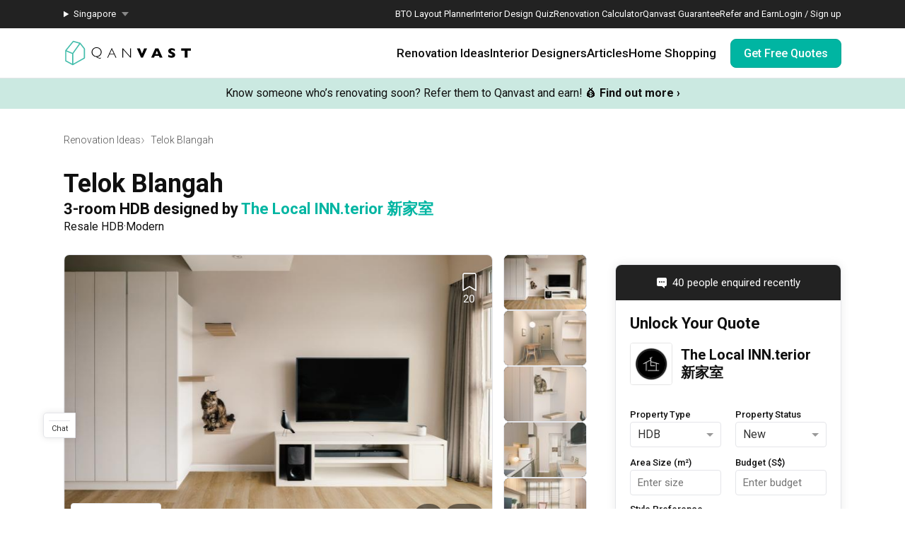

--- FILE ---
content_type: text/html; charset=utf-8
request_url: https://qanvast.com/sg/interior-design-singapore/the-local-innterior-%E6%96%B0%E5%AE%B6%E5%AE%A4-telok-blangah-20213
body_size: 33419
content:
<!DOCTYPE html><html lang="en" class="__variable_36f3c5 __variable_a3b498"><head><meta charSet="utf-8"/><link rel="preconnect" href="/" crossorigin=""/><meta name="viewport" content="width=device-width, initial-scale=1"/><link rel="preload" as="image" href="/next-images/logo-qanvast-horizontal.svg" fetchPriority="high"/><link rel="preload" as="image" href="/next-images/apple-touch-icon.png"/><link rel="preload" as="image" href="/next-images/navBarV2/blank-profile.png"/><link rel="preload" as="image" href="/next-images/icons/icon-quotes.svg"/><link rel="preload" as="image" href="/next-images/icons/icon-bookmarked.svg"/><link rel="preload" as="image" href="/next-images/icons/icon-arrow.svg"/><link rel="preload" as="image" href="https://d1hy6t2xeg0mdl.cloudfront.net/image/632789/ae942fafe0/720-width" imageSrcSet="" imageSizes="" fetchPriority="high"/><link rel="preload" as="image" href="/next-images/boards/icon-bookmark.png"/><link rel="preload" as="image" href="/next-images/icons/icon-zoom-in.svg"/><link rel="preload" as="image" href="https://d1hy6t2xeg0mdl.cloudfront.net/image/632789/ae942fafe0/130-width" imageSrcSet="" imageSizes="" fetchPriority="high"/><link rel="preload" as="image" href="https://d1hy6t2xeg0mdl.cloudfront.net/image/632797/8638a84e34/130-width" imageSrcSet="" imageSizes="" fetchPriority="high"/><link rel="preload" as="image" href="https://d1hy6t2xeg0mdl.cloudfront.net/image/632791/c0312300b6/130-width" imageSrcSet="" imageSizes="" fetchPriority="high"/><link rel="preload" as="image" href="https://d1hy6t2xeg0mdl.cloudfront.net/image/632795/0e1baf75f3/130-width" imageSrcSet="" imageSizes="" fetchPriority="high"/><link rel="preload" as="image" href="https://d1hy6t2xeg0mdl.cloudfront.net/image/632788/6bf61b8067/130-width" imageSrcSet="" imageSizes="" fetchPriority="high"/><link rel="preload" as="image" href="https://d1hy6t2xeg0mdl.cloudfront.net/image/632790/14acecd9b4/130-width" imageSrcSet="" imageSizes="" fetchPriority="high"/><link rel="stylesheet" href="/_next/static/css/ccc5e65955529293.css" data-precedence="next"/><link rel="stylesheet" href="/_next/static/css/153daaa38fdfed4d.css" data-precedence="next"/><link rel="stylesheet" href="/_next/static/css/fa4c040010b3d2f2.css" data-precedence="next"/><link rel="stylesheet" href="/_next/static/css/e5144124b2d39f78.css" data-precedence="next"/><link rel="stylesheet" href="/_next/static/css/79072b119a26c433.css" data-precedence="next"/><link rel="preload" as="script" fetchPriority="low" href="/_next/static/chunks/webpack-3a3573a3fb76d730.js"/><script src="/_next/static/chunks/fd9d1056-1138daa70a59d424.js" async=""></script><script src="/_next/static/chunks/8069-d92eb8fed6786de3.js" async=""></script><script src="/_next/static/chunks/main-app-44e326ee55fc5327.js" async=""></script><script src="/_next/static/chunks/5250-bc4bd220b2eb3212.js" async=""></script><script src="/_next/static/chunks/app/%5Blocale%5D/error-2bae85a4b1831f22.js" async=""></script><script src="/_next/static/chunks/7678-41acba61c5fccb3d.js" async=""></script><script src="/_next/static/chunks/127-ad44c83d91ed2dcf.js" async=""></script><script src="/_next/static/chunks/9574-34206e4c623ac52e.js" async=""></script><script src="/_next/static/chunks/9909-bed272b856c7e2a7.js" async=""></script><script src="/_next/static/chunks/4983-f9b98bafbbea98bc.js" async=""></script><script src="/_next/static/chunks/370-579163f9e22ef170.js" async=""></script><script src="/_next/static/chunks/1749-e8d2432fe8bd95ed.js" async=""></script><script src="/_next/static/chunks/8769-998d514976602677.js" async=""></script><script src="/_next/static/chunks/1010-5587ed1b3f1bff0b.js" async=""></script><script src="/_next/static/chunks/5749-c0357d294e1d1fd1.js" async=""></script><script src="/_next/static/chunks/6246-d7218288579b7347.js" async=""></script><script src="/_next/static/chunks/7529-28dc4666166a0615.js" async=""></script><script src="/_next/static/chunks/app/%5Blocale%5D/(defaultLayout)/layout-95dd39a153771f34.js" async=""></script><script src="/_next/static/chunks/app/error-db45bc5df2defeed.js" async=""></script><script src="/_next/static/chunks/app/global-error-cf0e5fcb9c53e17a.js" async=""></script><script src="/_next/static/chunks/5586-8af32a57d7b40454.js" async=""></script><script src="/_next/static/chunks/2947-f63e602f690c27ca.js" async=""></script><script src="/_next/static/chunks/8307-3a1a8361a2b34cdf.js" async=""></script><script src="/_next/static/chunks/6794-a20aef86acbd2745.js" async=""></script><script src="/_next/static/chunks/2465-a92b0f783559670c.js" async=""></script><script src="/_next/static/chunks/5753-620e054bb690552e.js" async=""></script><script src="/_next/static/chunks/1385-52f2756dcee9bf38.js" async=""></script><script src="/_next/static/chunks/1539-068e4b26d2629600.js" async=""></script><script src="/_next/static/chunks/3789-dc9601440cc6137f.js" async=""></script><script src="/_next/static/chunks/1987-7d0a4b9ed4e48fcc.js" async=""></script><script src="/_next/static/chunks/4405-9438a5b45426df24.js" async=""></script><script src="/_next/static/chunks/app/%5Blocale%5D/(defaultLayout)/(projects)/interior-design-singapore/(project_details)/%5Bslug%5D/page-a55a202d0dbf9f3d.js" async=""></script><script src="/_next/static/chunks/app/%5Blocale%5D/(noLayout)/layout-894d02743c01985d.js" async=""></script><link rel="preload" as="image" href="https://d1hy6t2xeg0mdl.cloudfront.net/image/432016/365712fc7d/thumbnail-nofill"/><link rel="preload" as="image" href="/next-images/professionalListing/st-badge.png"/><link rel="preload" as="image" href="/next-images/icons/icon-tick.svg"/><title>Telok Blangah | HDB (2020) by The Local INN.terior 新家室 | Qanvast</title><meta name="description" content="Find out more about the Telok Blangah renovation and interior design project, complete with costs and reviews."/><link rel="canonical" href="https://qanvast.com/sg/interior-design-singapore/the-local-innterior-%E6%96%B0%E5%AE%B6%E5%AE%A4-telok-blangah-20213"/><meta property="og:title" content="Telok Blangah | HDB (2020) by The Local INN.terior 新家室 | Qanvast"/><meta property="og:description" content="Find out more about the Telok Blangah renovation and interior design project, complete with costs and reviews."/><meta property="og:url" content="https://qanvast.com/sg/interior-design-singapore/the-local-innterior-%E6%96%B0%E5%AE%B6%E5%AE%A4-telok-blangah-20213"/><meta property="og:image" content="https://d1hy6t2xeg0mdl.cloudfront.net/image/632789/ae942fafe0/standard"/><meta property="og:image:alt" content="Telok Blangah"/><meta property="og:type" content="website"/><meta name="twitter:card" content="summary_large_image"/><meta name="twitter:title" content="Telok Blangah | HDB (2020) by The Local INN.terior 新家室 | Qanvast"/><meta name="twitter:description" content="Find out more about the Telok Blangah renovation and interior design project, complete with costs and reviews."/><meta name="twitter:image" content="https://d1hy6t2xeg0mdl.cloudfront.net/image/632789/ae942fafe0/standard"/><meta name="twitter:image:alt" content="Telok Blangah"/><script>
              document.querySelectorAll('script').forEach(s => {
                s.setAttribute('fetchpriority', 'low');
              });
            </script><script src="/_next/static/chunks/polyfills-c67a75d1b6f99dc8.js" noModule=""></script></head><body><div class="notifications-wrapper"></div><nav class="Desktop_container__AyF_5"><div class="Desktop_top__dVvdA"><div class="Desktop_inner-container__OT9FG"><div class="Desktop_left__NqDr7"><details><summary><div>Singapore</div></summary><ul><a href="/my"><li>Malaysia</li></a></ul></details></div><div class="Desktop_right__Pg7iB"><a href="/sg/bto-layout-planner">BTO Layout Planner</a><a href="/sg/interior-design-styles-quiz">Interior Design Quiz</a><a href="/sg/renovation-calculator">Renovation Calculator</a><a href="/sg/guarantee">Qanvast Guarantee</a><a href="/sg/referral">Refer and Earn</a><a href="/sg">Login / Sign up</a></div></div></div><div class="Desktop_bottom__6jpfB"><div class="Desktop_left__NqDr7"><a href="/sg/"><img class="Desktop_logo__0YCca" src="/next-images/logo-qanvast-horizontal.svg" alt="Qanvast Logo" width="1024" height="225" fetchPriority="high"/></a></div><div class="Desktop_right__Pg7iB"><div class="Desktop_category__Y_xVE"><a class="Desktop_header__tvbPX" href="/sg/interior-design-singapore">Renovation Ideas</a><div class="Desktop_menu__NK_TL"><div class="Desktop_left__NqDr7"><div class="Desktop_column__uiAei"><div class="Desktop_title__iyTKf">By Property Type</div><a href="/sg/interior-design-singapore/hdb-interior-design">HDB</a><a href="/sg/interior-design-singapore/condo-interior-design">Condo</a><a href="/sg/interior-design-singapore/landed-interior-design">Landed</a><a href="/sg/interior-design-singapore/commercial-interior-design">Commercial</a></div><div class="Desktop_column__uiAei"><div class="Desktop_title__iyTKf">By Style</div><a href="/sg/interior-design-singapore/contemporary-interior-design">Contemporary</a><a href="/sg/interior-design-singapore/modern-interior-design">Modern</a><a href="/sg/interior-design-singapore/scandinavian-interior-design">Scandinavian</a><a href="/sg/interior-design-singapore/minimalist-interior-design">Minimalist</a><a href="/sg/interior-design-singapore/industrial-interior-design">Industrial</a></div><div class="Desktop_column__uiAei"><div class="Desktop_title__iyTKf">By Room / Area</div><a href="/sg/interior-design-singapore/living-interior-design">Living Room</a><a href="/sg/interior-design-singapore/dining-interior-design">Dining Room</a><a href="/sg/interior-design-singapore/kitchen-interior-design">Kitchen</a><a href="/sg/interior-design-singapore/bathroom-interior-design">Bathroom</a><a href="/sg/interior-design-singapore/bedroom-interior-design">Bedroom</a></div></div><div class="Desktop_right__Pg7iB"><a class="Desktop_cta__kvSSa" href="/sg/renovation-calculator?from=desktop-nav-renovation-ideas-reno-calc&amp;ref=https%3A%2F%2Fqanvast.com%2Fsg%2Finterior-design-singapore%2Fthe-local-innterior-%25E6%2596%25B0%25E5%25AE%25B6%25E5%25AE%25A4-telok-blangah-20213"><div class="Desktop_title__iyTKf">Find out your budget</div><div class="Desktop_description__4uaTv">Get a budget estimate before meeting IDs</div><div class="Desktop_link__YhoEG">Calculate Now ›</div></a><a class="Desktop_shortcut__YffIl" href="/sg/boards">Create your moodboard</a><a class="Desktop_shortcut__YffIl" href="/sg/dashboard">Renovation Checklist</a><a class="Desktop_shortcut__YffIl" href="https://app.adjust.com/30mnwo_ok7xx9">Download Qanvast App</a><a class="Desktop_shortcut__YffIl" href="/sg/quote-request?from=desktop-nav-renovation-ideas-rfq&amp;variant=_A&amp;ref=https%3A%2F%2Fqanvast.com%2Fsg%2Finterior-design-singapore%2Fthe-local-innterior-%25E6%2596%25B0%25E5%25AE%25B6%25E5%25AE%25A4-telok-blangah-20213">Find an ID</a></div></div></div><div class="Desktop_category__Y_xVE"><a class="Desktop_header__tvbPX" href="/sg/interior-designers-architects">Interior Designers</a><div class="Desktop_menu__NK_TL"><div class="Desktop_left__NqDr7"><div class="Desktop_column__uiAei"><div class="Desktop_title__iyTKf">By Firms</div><a href="/sg/interior-designers-architects?supertrust=1">SuperTrust Firms</a><a href="/sg/interior-designers-architects?category=Interior Designer">Interior Designers</a><a href="/sg/interior-designers-architects?category=Contractor-ID">Contractor-IDs</a><a href="/sg/interior-designers-architects?category=Architect">Architects</a></div><div class="Desktop_column__uiAei"><div class="Desktop_title__iyTKf">By Budget (S$)</div><a href="/sg/interior-designers-architects?budget=40000">40,000 and under</a><a href="/sg/interior-designers-architects?budget=60000">60,000 and under</a><a href="/sg/interior-designers-architects?budget=80000">80,000 and under</a></div><div class="Desktop_column__uiAei"><div class="Desktop_title__iyTKf">By Location</div><a href="/sg/interior-designers-architects?area=North">North</a><a href="/sg/interior-designers-architects?area=North-East">North-East</a><a href="/sg/interior-designers-architects?area=East">East</a><a href="/sg/interior-designers-architects?area=West">West</a><a href="/sg/interior-designers-architects?area=Central">Central</a></div></div><div class="Desktop_right__Pg7iB"><a class="Desktop_cta__kvSSa" href="/sg/renovation-packages-singapore"><div class="Desktop_title__iyTKf">Renovation Packages</div><div class="Desktop_description__4uaTv">Maximise your renovation budget with these deals.</div><div class="Desktop_link__YhoEG">View all ›</div></a><a class="Desktop_shortcut__YffIl" href="https://renovate.qanvast.com/hangout/">Qanvast Hangout</a><a class="Desktop_shortcut__YffIl" href="/sg/reviews">Read Reviews</a><a class="Desktop_shortcut__YffIl" href="/sg/quote-request?from=desktop-nav-renovation-ideas-rfq&amp;variant=_A&amp;ref=https%3A%2F%2Fqanvast.com%2Fsg%2Finterior-design-singapore%2Fthe-local-innterior-%25E6%2596%25B0%25E5%25AE%25B6%25E5%25AE%25A4-telok-blangah-20213">Find an ID</a></div></div></div><div class="Desktop_category__Y_xVE"><a class="Desktop_header__tvbPX" href="/sg/articles">Articles</a><div class="Desktop_menu__NK_TL"><div class="Desktop_left__NqDr7"><div class="Desktop_column__uiAei"><div class="Desktop_title__iyTKf">By Category</div><a href="/sg/articles/categories/inspiration">Inspiration</a><a href="/sg/articles/categories/guide">Guide</a><a href="/sg/articles/categories/budgeting">Budgeting</a><a href="/sg/articles/categories/renovation-journey">Renovation Journey</a><a href="/sg/articles/categories/taobao-home">Taobao Home</a></div><div class="Desktop_column__uiAei"><div class="Desktop_title__iyTKf">Popular</div><a href="/sg/articles/-3384">How Much is a 3, 4, and 5-Room HDB Flat Renovation in 2025?</a><a href="/sg/articles/-776">When Should I Start Planning My Renovation?</a><a href="/sg/articles/-90">9 (Avoidable) Renovation Mistakes That New Homeowners Make</a></div></div><div class="Desktop_right__Pg7iB"><a class="Desktop_cta__kvSSa" href="/sg/renovation-calculator?from=desktop-nav-articles-reno-calc&amp;ref=https%3A%2F%2Fqanvast.com%2Fsg%2Finterior-design-singapore%2Fthe-local-innterior-%25E6%2596%25B0%25E5%25AE%25B6%25E5%25AE%25A4-telok-blangah-20213"><div class="Desktop_title__iyTKf">Find out your budget</div><div class="Desktop_description__4uaTv">Get a budget estimate before meeting IDs</div><div class="Desktop_link__YhoEG">Calculate Now ›</div></a><a class="Desktop_shortcut__YffIl" href="/sg/dashboard">Renovation Checklist</a><a class="Desktop_shortcut__YffIl" href="https://app.adjust.com/30mnwo_ok7xx9">Download Qanvast App</a><a class="Desktop_shortcut__YffIl" href="/sg/quote-request?from=desktop-nav-renovation-ideas-rfq&amp;variant=_A&amp;ref=https%3A%2F%2Fqanvast.com%2Fsg%2Finterior-design-singapore%2Fthe-local-innterior-%25E6%2596%25B0%25E5%25AE%25B6%25E5%25AE%25A4-telok-blangah-20213">Find an ID</a></div></div></div><div class="Desktop_category__Y_xVE"><a class="Desktop_header__tvbPX" href="/sg/materials-brands">Home Shopping</a><div class="Desktop_menu__NK_TL"><div class="Desktop_left__NqDr7"><div class="Desktop_column__uiAei"><div class="Desktop_title__iyTKf">By Products</div><a href="/sg/brands?category=appliances">Appliances</a><a href="/sg/brands?category=curtain%20%26%20blinds">Curtain &amp; Blinds</a><a href="/sg/brands?category=furniture">Furniture</a><a href="/sg/brands?category=home%20decor">Home Decor</a><a href="/sg/brands?category=lightings">Lightings</a></div><div class="Desktop_column__uiAei"><div class="Desktop_title__iyTKf">By Materials</div><a href="/sg/brands?category=countertops">Countertops</a><a href="/sg/brands?category=flooring">Flooring</a><a href="/sg/brands?category=laminates">Laminates</a><a href="/sg/brands?category=paint">Paint</a><a href="/sg/brands?category=wall%20panels">Wall Panels</a></div><div class="Desktop_column__uiAei"><div class="Desktop_title__iyTKf">Popular</div><a href="/sg/articles/-372">The Only Cheat Sheet You Will Need for the Right Flooring</a><a href="/sg/articles/-2907">Here are The Best Water Dispensers to Get in Singapore, and Why</a><a href="/sg/articles/-2655">12 Practical Housewarming Gifts for Every Budget Under $200</a></div></div><div class="Desktop_right__Pg7iB"><a class="Desktop_shortcut__YffIl" href="/sg/deals">View Deals</a></div></div></div><div class="Desktop_cta-buttons__Rt0UX"><a href="/sg/quote-request?from=desktop-nav-cta&amp;variant=_A&amp;ref=https%3A%2F%2Fqanvast.com%2Fsg%2Finterior-design-singapore%2Fthe-local-innterior-%25E6%2596%25B0%25E5%25AE%25B6%25E5%25AE%25A4-telok-blangah-20213" target="_self" class="QanvastButton_primary__SKIL9    ">Get Free Quotes</a></div></div></div></nav><div data-nosnippet="true"><div class="AppBanner_container__7Nwzg"><div class="AppBanner_content__Tt8pF"><img src="/next-images/apple-touch-icon.png" class="AppBanner_app-icon__i2uCF" alt=""/><div class="AppBanner_banner-text__zyPAL"><div class="AppBanner_title__M1vy6">Renovation planning, on the go</div><a href="https://app.adjust.com/30mnwo_ok7xx9" class="AppBanner_app-button-container__mawp5" target="_blank" rel="noreferrer">Switch to the app</a></div><div class="AppBanner_close-button-container__rxq5d"><button class="AppBanner_close-button__FBmV5">✕</button></div></div></div></div><nav class="Mobile_container__0nznz"><div class="Mobile_bottom__mOlNx"><div class="Mobile_left__PGBhF"><a href="/sg/"><img class="Mobile_logo__si578" src="/next-images/logo-qanvast-horizontal.svg" alt="Qanvast Logo" width="1024" height="225" fetchPriority="high"/></a></div><div class="Mobile_right__wmdYw"><a class="Mobile_board-list-button__bCTVy" href="/sg/boards"><svg xmlns="http://www.w3.org/2000/svg" width="31" height="30" viewBox="0 0 31 30" fill="none" aria-label="My Bookmarks"><path d="M7.55859 6.17657C7.55859 5.20195 8.34868 4.41187 9.3233 4.41187H21.6762C22.6509 4.41187 23.4409 5.20195 23.4409 6.17657V25.5883L15.4998 20.7354L7.55859 25.5883V6.17657Z" stroke="#101010" stroke-width="1.41176" stroke-linecap="round" stroke-linejoin="round"></path></svg></a><a href="/sg"><img class="Mobile_blank-profile__wWb57" width="64" height="64" src="/next-images/navBarV2/blank-profile.png" alt="Profile Picture"/></a><div class="Mobile_hamburger__6YtkY"><div class="Mobile_icon-1__cYSSC"></div><div class="Mobile_icon-2__XTeR6"></div><div class="Mobile_icon-3__J_8Gq"></div></div><div class="TabBar_container__OrhDS"><a class="TabBar_tab__5CepK" href="/sg/interior-design-singapore"><svg fill="none" height="34" viewBox="0 0 35 34" width="35" xmlns="http://www.w3.org/2000/svg" class="TabBar_tab-image__k8fjW"><g stroke="#555" stroke-linecap="round"><path d="m7.25 8.5c-.27614 0-.5.22386-.5.5v16c0 .8284.67157 1.5 1.5 1.5h18c.8284 0 1.5-.6716 1.5-1.5v-16c0-.27614-.2239-.5-.5-.5z" stroke-linejoin="round"></path><path d="m12.75 21c0 .2761.2239.5.5.5h8c.2761 0 .5-.2239.5-.5v-5.3333c0-.1672-.0836-.3233-.2226-.4161l-4.0001-2.6666c-.1679-.112-.3867-.112-.5547 0l-4 2.6666c-.139.0928-.2226.2489-.2226.4161z" stroke-linejoin="round"></path><path d="m9.25 7h16"></path></g></svg><div class="TabBar_tab-title__D9z_P">Ideas</div></a><a class="TabBar_tab__5CepK" href="/sg/interior-designers-architects"><svg fill="none" height="34" viewBox="0 0 35 34" width="35" xmlns="http://www.w3.org/2000/svg" class="TabBar_tab-image__k8fjW"><g stroke="#555" stroke-linecap="round" stroke-linejoin="round"><path d="m19.25 16c1.1956-.9265 2-2.6582 2-4.6416 0-4.28671-1-5.3584-4-5.3584s-4 1.07169-4 5.3584c0 1.9834.8044 3.7151 2 4.6416"></path><path d="m27.25 21-6.4644 7.0208-3.0356-3.0208"></path><path d="m19.25 16c3.102.5395 4.8041 1.8395 6 4m-10-4c-6.12085 1.0644-7.74798 7.0369-7.9715 11.0023-.03108.5514.4192.9977.97148.9977h9.50002m9-3.5c.3591.7182.4603 1.626.4888 2.5001.018.552-.4365.9999-.9888.9999h-2.5"></path></g></svg><div class="TabBar_tab-title__D9z_P">Designers</div></a><a class="TabBar_tab__5CepK" href="/sg/quote-request?from=tabbar-cta&amp;variant=_A&amp;ref=https%3A%2F%2Fqanvast.com%2Fsg%2Finterior-design-singapore%2Fthe-local-innterior-%25E6%2596%25B0%25E5%25AE%25B6%25E5%25AE%25A4-telok-blangah-20213"><div class="TabBar_quotes-tab__IvqRh"><img class="TabBar_tab-image__k8fjW" src="/next-images/icons/icon-quotes.svg" alt="" width="34" height="33"/><div class="TabBar_quotes-tab-title___2d9N">Find IDs</div></div></a><a class="TabBar_tab__5CepK" href="/sg/renovation-calculator" target="_blank"><svg fill="none" height="34" viewBox="0 0 35 34" width="35" xmlns="http://www.w3.org/2000/svg" class="TabBar_tab-image__k8fjW"><rect height="21" rx="1.5" stroke="#555" stroke-linecap="round" stroke-linejoin="round" width="17" x="9.25" y="6.5"></rect><path d="m25.75 13h-16" stroke="#555" stroke-linecap="round" stroke-linejoin="round"></path><path clip-rule="evenodd" d="m14.75 16c0 .5523-.4477 1-1 1s-1-.4477-1-1 .4477-1 1-1 1 .4477 1 1zm0 4c0 .5523-.4477 1-1 1s-1-.4477-1-1 .4477-1 1-1 1 .4477 1 1zm-1 5c.5523 0 1-.4477 1-1s-.4477-1-1-1-1 .4477-1 1 .4477 1 1 1zm5-5c0 .5523-.4477 1-1 1s-1-.4477-1-1 .4477-1 1-1 1 .4477 1 1zm-1-3c.5523 0 1-.4477 1-1s-.4477-1-1-1-1 .4477-1 1 .4477 1 1 1zm1 7c0 .5523-.4477 1-1 1s-1-.4477-1-1 .4477-1 1-1 1 .4477 1 1zm3-3c.5523 0 1-.4477 1-1s-.4477-1-1-1-1 .4477-1 1 .4477 1 1 1zm1-5c0 .5523-.4477 1-1 1s-1-.4477-1-1 .4477-1 1-1 1 .4477 1 1zm-1 9c.5523 0 1-.4477 1-1s-.4477-1-1-1-1 .4477-1 1 .4477 1 1 1z" fill="#555" fill-rule="evenodd"></path></svg><div class="TabBar_tab-title__D9z_P">Calculator</div></a><div class="TabBar_tab__5CepK"><svg fill="none" height="34" viewBox="0 0 35 34" width="35" xmlns="http://www.w3.org/2000/svg" class="TabBar_tab-image__k8fjW"><g stroke="#555" stroke-linecap="round" stroke-linejoin="round"><path d="m26.75 10h-18"></path><path d="m26.75 17h-18"></path><path d="m26.75 24h-18"></path></g></svg><div class="TabBar_tab-title__D9z_P">Menu</div></div></div><div class="Mobile_first-bookmark-hint__nKZCB"><img src="/next-images/icons/icon-bookmarked.svg" alt=""/>Access your saves here!</div></div></div></nav><div class="UspTicker_multiple__xlm9Y"><div class="UspTicker_tickers__Q9YjC"><div class="carousel carousel-slider" style="width:100%"><button type="button" aria-label="previous slide / item" class="control-arrow control-prev control-disabled"></button><div class="slider-wrapper axis-horizontal"><ul class="slider animated" style="-webkit-transform:translate3d(-100%,0,0);-moz-transform:translate3d(-100%,0,0);-ms-transform:translate3d(-100%,0,0);-o-transform:translate3d(-100%,0,0);transform:translate3d(-100%,0,0);-ms-transform:translate3d(-100%,0,0);-webkit-transition-duration:500ms;-moz-transition-duration:500ms;-ms-transition-duration:500ms;-o-transition-duration:500ms;transition-duration:500ms;-ms-transition-duration:500ms"><li class="slide"><a href="https://renovate.qanvast.com/hangout/?utm_source=webtickerbanner&amp;medium=referral&amp;utm_campaign=hangout" target="_blank" class="UspTicker_usp-ticker__I82pU"><div class="UspTicker_sg-ticker-text__3ElV0"><b>17 - 18 January<!-- -->:</b> <!-- -->Skip showroom-hopping! Meet multiple IDs at the Qanvast Hangout event.<!-- --> 😎<!-- --> <u><b>RSVP now</b></u> <!-- -->›</div></a></li><li class="slide selected"><a class="UspTicker_usp-ticker__I82pU" href="/sg/referral"><div class="UspTicker_sg-ticker-text__3ElV0">Know someone who’s renovating soon? Refer them to Qanvast and earn! 💰<!-- --> <b>Find out more ›</b></div></a></li><li class="slide"><a href="https://renovate.qanvast.com/hangout/?utm_source=webtickerbanner&amp;medium=referral&amp;utm_campaign=hangout" target="_blank" class="UspTicker_usp-ticker__I82pU"><div class="UspTicker_sg-ticker-text__3ElV0"><b>17 - 18 January<!-- -->:</b> <!-- -->Skip showroom-hopping! Meet multiple IDs at the Qanvast Hangout event.<!-- --> 😎<!-- --> <u><b>RSVP now</b></u> <!-- -->›</div></a></li><li class="slide selected"><a class="UspTicker_usp-ticker__I82pU" href="/sg/referral"><div class="UspTicker_sg-ticker-text__3ElV0">Know someone who’s renovating soon? Refer them to Qanvast and earn! 💰<!-- --> <b>Find out more ›</b></div></a></li></ul></div><button type="button" aria-label="next slide / item" class="control-arrow control-next control-disabled"></button></div></div><div class="UspTicker_arrows__j415a"><img src="/next-images/icons/icon-arrow.svg" alt="left arrow"/><img src="/next-images/icons/icon-arrow.svg" alt="right arrow"/></div><div class="UspTicker_indicators__ZNS6_"><div class="UspTicker_active__5ttNJ"></div><div class=""></div></div></div><div class="projectDetail_container__wM3V5"><main><div class="Breadcrumbs_bread-crumb-container___13Ns"><ol class="Breadcrumbs_bread-crumb-list__JBEa5 breadcrumb"><li class=""><a href="/sg/interior-design-singapore">Renovation Ideas</a></li><li class="Breadcrumbs_active__LJpz3"><a href="/sg/interior-design-singapore/the-local-innterior-新家室-telok-blangah-20213">Telok Blangah</a></li></ol><script type="application/ld+json">{"@context":"https://schema.org","@type":"BreadcrumbList","itemListElement":[{"@type":"ListItem","position":1,"name":"Renovation Ideas","item":"https://qanvast.com/sg/interior-design-singapore"},{"@type":"ListItem","position":2,"name":"Telok Blangah","item":"https://qanvast.com/sg/interior-design-singapore/the-local-innterior-新家室-telok-blangah-20213"}]}</script></div><div class="projectDetail_content__yozMD"><div class="projectDetail_head__mJ7th"><h1>Telok Blangah</h1><h2><span>3-room HDB<!-- --> <!-- -->designed by </span><a href="/sg/interior-designers-architects/the-local-innterior-新家室-368" target="_blank">The Local INN.terior 新家室</a></h2><h3><span>Resale HDB</span><span>Modern</span></h3></div><div class="Gallery_gallery-container__0vySj"><div class="Gallery_gallery-container-inner__a_2k7"><div class="Gallery_gallery-carousel__3d_zF"><div><div class="carousel carousel-slider" style="width:100%"><button type="button" aria-label="previous slide / item" class="control-arrow control-prev control-disabled"></button><div class="slider-wrapper axis-horizontal"><ul class="slider animated" style="-webkit-transform:translate3d(-100%,0,0);-moz-transform:translate3d(-100%,0,0);-ms-transform:translate3d(-100%,0,0);-o-transform:translate3d(-100%,0,0);transform:translate3d(-100%,0,0);-ms-transform:translate3d(-100%,0,0);-webkit-transition-duration:350ms;-moz-transition-duration:350ms;-ms-transition-duration:350ms;-o-transition-duration:350ms;transition-duration:350ms;-ms-transition-duration:350ms"><li class="slide"><div class="Gallery_image-wrapper__GAo36"><div class="Gallery_image__5sVde"><div class="Gallery_image-inner__yU3Sn"><img class="ImageLoader_image__WtkDE ImageLoader_loading__z_0qi " alt="Qanvast" src="https://d1hy6t2xeg0mdl.cloudfront.net/image/632799/eb5d5458eb/720-width" loading="lazy" fetchPriority="low" decoding="async" width="720" height="480" srcSet="https://d1hy6t2xeg0mdl.cloudfront.net/image/632799/eb5d5458eb/720-width 1x, https://d1hy6t2xeg0mdl.cloudfront.net/image/632799/eb5d5458eb/1440-width 2x, https://d1hy6t2xeg0mdl.cloudfront.net/image/632799/eb5d5458eb/2160-width 3x" sizes=""/></div></div></div></li><li class="slide selected"><div class="Gallery_image-wrapper__GAo36"><div class="Gallery_image__5sVde"><div class="Gallery_image-inner__yU3Sn"><img class="ImageLoader_image__WtkDE ImageLoader_loading__z_0qi " alt="Qanvast" src="https://d1hy6t2xeg0mdl.cloudfront.net/image/632789/ae942fafe0/720-width" loading="eager" fetchPriority="high" decoding="async" width="720" height="480" srcSet="" sizes=""/></div></div></div></li><li class="slide"><div class="Gallery_image-wrapper__GAo36"><div class="Gallery_image__5sVde"><div class="Gallery_image-inner__yU3Sn"><img class="ImageLoader_image__WtkDE ImageLoader_loading__z_0qi " alt="Qanvast" src="https://d1hy6t2xeg0mdl.cloudfront.net/image/632797/8638a84e34/720-width" loading="lazy" fetchPriority="low" decoding="async" width="720" height="480" srcSet="https://d1hy6t2xeg0mdl.cloudfront.net/image/632797/8638a84e34/720-width 1x, https://d1hy6t2xeg0mdl.cloudfront.net/image/632797/8638a84e34/1440-width 2x, https://d1hy6t2xeg0mdl.cloudfront.net/image/632797/8638a84e34/2160-width 3x" sizes=""/></div></div></div></li><li class="slide"><div class="Gallery_image-wrapper__GAo36"><div class="Gallery_image__5sVde"><div class="Gallery_image-inner__yU3Sn"><img class="ImageLoader_image__WtkDE ImageLoader_loading__z_0qi " alt="Qanvast" src="https://d1hy6t2xeg0mdl.cloudfront.net/image/632791/c0312300b6/720-width" loading="lazy" fetchPriority="low" decoding="async" width="720" height="480" srcSet="https://d1hy6t2xeg0mdl.cloudfront.net/image/632791/c0312300b6/720-width 1x, https://d1hy6t2xeg0mdl.cloudfront.net/image/632791/c0312300b6/1440-width 2x, https://d1hy6t2xeg0mdl.cloudfront.net/image/632791/c0312300b6/2160-width 3x" sizes=""/></div></div></div></li><li class="slide"><div class="Gallery_image-wrapper__GAo36"><div class="Gallery_image__5sVde"><div class="Gallery_image-inner__yU3Sn"><img class="ImageLoader_image__WtkDE ImageLoader_loading__z_0qi " alt="Qanvast" src="https://d1hy6t2xeg0mdl.cloudfront.net/image/632795/0e1baf75f3/720-width" loading="lazy" fetchPriority="low" decoding="async" width="720" height="480" srcSet="https://d1hy6t2xeg0mdl.cloudfront.net/image/632795/0e1baf75f3/720-width 1x, https://d1hy6t2xeg0mdl.cloudfront.net/image/632795/0e1baf75f3/1440-width 2x, https://d1hy6t2xeg0mdl.cloudfront.net/image/632795/0e1baf75f3/2160-width 3x" sizes=""/></div></div></div></li><li class="slide"><div class="Gallery_image-wrapper__GAo36"><div class="Gallery_image__5sVde"><div class="Gallery_image-inner__yU3Sn"><img class="ImageLoader_image__WtkDE ImageLoader_loading__z_0qi " alt="Qanvast" src="https://d1hy6t2xeg0mdl.cloudfront.net/image/632788/6bf61b8067/720-width" loading="lazy" fetchPriority="low" decoding="async" width="720" height="480" srcSet="https://d1hy6t2xeg0mdl.cloudfront.net/image/632788/6bf61b8067/720-width 1x, https://d1hy6t2xeg0mdl.cloudfront.net/image/632788/6bf61b8067/1440-width 2x, https://d1hy6t2xeg0mdl.cloudfront.net/image/632788/6bf61b8067/2160-width 3x" sizes=""/></div></div></div></li><li class="slide"><div class="Gallery_image-wrapper__GAo36"><div class="Gallery_image__5sVde"><div class="Gallery_image-inner__yU3Sn"><img class="ImageLoader_image__WtkDE ImageLoader_loading__z_0qi " alt="Qanvast" src="https://d1hy6t2xeg0mdl.cloudfront.net/image/632790/14acecd9b4/720-width" loading="lazy" fetchPriority="low" decoding="async" width="720" height="480" srcSet="https://d1hy6t2xeg0mdl.cloudfront.net/image/632790/14acecd9b4/720-width 1x, https://d1hy6t2xeg0mdl.cloudfront.net/image/632790/14acecd9b4/1440-width 2x, https://d1hy6t2xeg0mdl.cloudfront.net/image/632790/14acecd9b4/2160-width 3x" sizes=""/></div></div></div></li><li class="slide"><div class="Gallery_image-wrapper__GAo36"><div class="Gallery_image__5sVde"><div class="Gallery_image-inner__yU3Sn"><img class="ImageLoader_image__WtkDE ImageLoader_loading__z_0qi " alt="Qanvast" src="https://d1hy6t2xeg0mdl.cloudfront.net/image/632794/191841a0c9/720-width" loading="lazy" fetchPriority="low" decoding="async" width="720" height="480" srcSet="https://d1hy6t2xeg0mdl.cloudfront.net/image/632794/191841a0c9/720-width 1x, https://d1hy6t2xeg0mdl.cloudfront.net/image/632794/191841a0c9/1440-width 2x, https://d1hy6t2xeg0mdl.cloudfront.net/image/632794/191841a0c9/2160-width 3x" sizes=""/></div></div></div></li><li class="slide"><div class="Gallery_image-wrapper__GAo36"><div class="Gallery_image__5sVde"><div class="Gallery_image-inner__yU3Sn"><img class="ImageLoader_image__WtkDE ImageLoader_loading__z_0qi " alt="Qanvast" src="https://d1hy6t2xeg0mdl.cloudfront.net/image/632792/1e002d9cf8/720-width" loading="lazy" fetchPriority="low" decoding="async" width="720" height="480" srcSet="https://d1hy6t2xeg0mdl.cloudfront.net/image/632792/1e002d9cf8/720-width 1x, https://d1hy6t2xeg0mdl.cloudfront.net/image/632792/1e002d9cf8/1440-width 2x, https://d1hy6t2xeg0mdl.cloudfront.net/image/632792/1e002d9cf8/2160-width 3x" sizes=""/></div></div></div></li><li class="slide"><div class="Gallery_image-wrapper__GAo36"><div class="Gallery_image__5sVde"><div class="Gallery_image-inner__yU3Sn"><img class="ImageLoader_image__WtkDE ImageLoader_loading__z_0qi " alt="Qanvast" src="https://d1hy6t2xeg0mdl.cloudfront.net/image/632793/793120887c/720-width" loading="lazy" fetchPriority="low" decoding="async" width="720" height="480" srcSet="https://d1hy6t2xeg0mdl.cloudfront.net/image/632793/793120887c/720-width 1x, https://d1hy6t2xeg0mdl.cloudfront.net/image/632793/793120887c/1440-width 2x, https://d1hy6t2xeg0mdl.cloudfront.net/image/632793/793120887c/2160-width 3x" sizes=""/></div></div></div></li><li class="slide"><div class="Gallery_image-wrapper__GAo36"><div class="Gallery_image__5sVde"><div class="Gallery_image-inner__yU3Sn"><img class="ImageLoader_image__WtkDE ImageLoader_loading__z_0qi " alt="Qanvast" src="https://d1hy6t2xeg0mdl.cloudfront.net/image/632796/a799b42d2e/720-width" loading="lazy" fetchPriority="low" decoding="async" width="720" height="480" srcSet="https://d1hy6t2xeg0mdl.cloudfront.net/image/632796/a799b42d2e/720-width 1x, https://d1hy6t2xeg0mdl.cloudfront.net/image/632796/a799b42d2e/1440-width 2x, https://d1hy6t2xeg0mdl.cloudfront.net/image/632796/a799b42d2e/2160-width 3x" sizes=""/></div></div></div></li><li class="slide"><div class="Gallery_image-wrapper__GAo36"><div class="Gallery_image__5sVde"><div class="Gallery_image-inner__yU3Sn"><img class="ImageLoader_image__WtkDE ImageLoader_loading__z_0qi " alt="Qanvast" src="https://d1hy6t2xeg0mdl.cloudfront.net/image/632798/9fdf711c5e/720-width" loading="lazy" fetchPriority="low" decoding="async" width="720" height="480" srcSet="https://d1hy6t2xeg0mdl.cloudfront.net/image/632798/9fdf711c5e/720-width 1x, https://d1hy6t2xeg0mdl.cloudfront.net/image/632798/9fdf711c5e/1440-width 2x, https://d1hy6t2xeg0mdl.cloudfront.net/image/632798/9fdf711c5e/2160-width 3x" sizes=""/></div></div></div></li><li class="slide"><div class="Gallery_image-wrapper__GAo36"><div class="Gallery_image__5sVde"><div class="Gallery_image-inner__yU3Sn"><img class="ImageLoader_image__WtkDE ImageLoader_loading__z_0qi " alt="Qanvast" src="https://d1hy6t2xeg0mdl.cloudfront.net/image/632799/eb5d5458eb/720-width" loading="lazy" fetchPriority="low" decoding="async" width="720" height="480" srcSet="https://d1hy6t2xeg0mdl.cloudfront.net/image/632799/eb5d5458eb/720-width 1x, https://d1hy6t2xeg0mdl.cloudfront.net/image/632799/eb5d5458eb/1440-width 2x, https://d1hy6t2xeg0mdl.cloudfront.net/image/632799/eb5d5458eb/2160-width 3x" sizes=""/></div></div></div></li><li class="slide selected"><div class="Gallery_image-wrapper__GAo36"><div class="Gallery_image__5sVde"><div class="Gallery_image-inner__yU3Sn"><img class="ImageLoader_image__WtkDE ImageLoader_loading__z_0qi " alt="Qanvast" src="https://d1hy6t2xeg0mdl.cloudfront.net/image/632789/ae942fafe0/720-width" loading="eager" fetchPriority="high" decoding="async" width="720" height="480" srcSet="" sizes=""/></div></div></div></li></ul></div><button type="button" aria-label="next slide / item" class="control-arrow control-next control-disabled"></button></div></div><div class="Gallery_image-scroll-buttons__IHGh7"><div class="Gallery_image-scroll-button__soavt"><img src="/next-images/icons/icon-arrow.svg" alt=""/></div><div class="Gallery_image-scroll-button__soavt Gallery_image-scroll-button-left__enqEG"><img src="/next-images/icons/icon-arrow.svg" alt=""/></div></div><div class="Gallery_page-info-with-atq__0b_76"><div class="Gallery_heart-wrapper__OFaa_"><!--$--><div class="AddToBoardV2_heart-container-tablet-horizontal__3D3xX" style="display:none"><img class="AddToBoardV2_heart__AEX_T" width="34" height="34" src="/next-images/boards/icon-bookmark.png" alt="Save to Qanvast Board"/><div class="AddToBoardV2_pin__2_mQr">20</div><div class="AddToBoardV2_tooltip__GNXux">Save this photo</div></div><!--/$--></div><div class="Gallery_pagination-wrapper__1nprT"><div class="Gallery_utilities__iqve4"><div class="Gallery_zoom-in__gF6kk"><img src="/next-images/icons/icon-zoom-in.svg" alt="" width="24" height="24"/></div><div class="Gallery_paging-display__mvdUr">1 / 12</div></div></div></div></div><div class="Gallery_gallery-thumbnails-wrapper__neJ9U"><div class="Gallery_gallery-thumbnails__FkPB_"><div class="Gallery_image-wrapper__GAo36"><div class="Gallery_image__5sVde"><img class="ImageLoader_image__WtkDE ImageLoader_loading__z_0qi " alt="Qanvast" src="https://d1hy6t2xeg0mdl.cloudfront.net/image/632789/ae942fafe0/130-width" style="width:100%;height:100%" loading="eager" fetchPriority="high" decoding="async" width="130" height="90" srcSet="" sizes=""/></div></div><div class="Gallery_image-wrapper__GAo36"><div class="Gallery_image__5sVde"><img class="ImageLoader_image__WtkDE ImageLoader_loading__z_0qi " alt="Qanvast" src="https://d1hy6t2xeg0mdl.cloudfront.net/image/632797/8638a84e34/130-width" style="width:100%;height:100%" loading="eager" fetchPriority="high" decoding="async" width="130" height="90" srcSet="" sizes=""/><div class="Gallery_thumbnail-overlay__M9Sa_"></div></div></div><div class="Gallery_image-wrapper__GAo36"><div class="Gallery_image__5sVde"><img class="ImageLoader_image__WtkDE ImageLoader_loading__z_0qi " alt="Qanvast" src="https://d1hy6t2xeg0mdl.cloudfront.net/image/632791/c0312300b6/130-width" style="width:100%;height:100%" loading="eager" fetchPriority="high" decoding="async" width="130" height="90" srcSet="" sizes=""/><div class="Gallery_thumbnail-overlay__M9Sa_"></div></div></div><div class="Gallery_image-wrapper__GAo36"><div class="Gallery_image__5sVde"><img class="ImageLoader_image__WtkDE ImageLoader_loading__z_0qi " alt="Qanvast" src="https://d1hy6t2xeg0mdl.cloudfront.net/image/632795/0e1baf75f3/130-width" style="width:100%;height:100%" loading="eager" fetchPriority="high" decoding="async" width="130" height="90" srcSet="" sizes=""/><div class="Gallery_thumbnail-overlay__M9Sa_"></div></div></div><div class="Gallery_image-wrapper__GAo36"><div class="Gallery_image__5sVde"><img class="ImageLoader_image__WtkDE ImageLoader_loading__z_0qi " alt="Qanvast" src="https://d1hy6t2xeg0mdl.cloudfront.net/image/632788/6bf61b8067/130-width" style="width:100%;height:100%" loading="eager" fetchPriority="high" decoding="async" width="130" height="90" srcSet="" sizes=""/><div class="Gallery_thumbnail-overlay__M9Sa_"></div></div></div><div class="Gallery_image-wrapper__GAo36"><div class="Gallery_image__5sVde"><img class="ImageLoader_image__WtkDE ImageLoader_loading__z_0qi " alt="Qanvast" src="https://d1hy6t2xeg0mdl.cloudfront.net/image/632790/14acecd9b4/130-width" style="width:100%;height:100%" loading="eager" fetchPriority="high" decoding="async" width="130" height="90" srcSet="" sizes=""/><div class="Gallery_thumbnail-overlay__M9Sa_"></div></div></div><div class="Gallery_image-wrapper__GAo36"><div class="Gallery_image__5sVde"><img class="ImageLoader_image__WtkDE ImageLoader_loading__z_0qi " alt="Qanvast" src="https://d1hy6t2xeg0mdl.cloudfront.net/image/632794/191841a0c9/130-width" style="width:100%;height:100%" loading="lazy" fetchPriority="low" decoding="async" width="130" height="90" srcSet="https://d1hy6t2xeg0mdl.cloudfront.net/image/632794/191841a0c9/130-width 1x, https://d1hy6t2xeg0mdl.cloudfront.net/image/632794/191841a0c9/260-width 2x, https://d1hy6t2xeg0mdl.cloudfront.net/image/632794/191841a0c9/390-width 3x" sizes=""/><div class="Gallery_thumbnail-overlay__M9Sa_"></div></div></div><div class="Gallery_image-wrapper__GAo36"><div class="Gallery_image__5sVde"><img class="ImageLoader_image__WtkDE ImageLoader_loading__z_0qi " alt="Qanvast" src="https://d1hy6t2xeg0mdl.cloudfront.net/image/632792/1e002d9cf8/130-width" style="width:100%;height:100%" loading="lazy" fetchPriority="low" decoding="async" width="130" height="90" srcSet="https://d1hy6t2xeg0mdl.cloudfront.net/image/632792/1e002d9cf8/130-width 1x, https://d1hy6t2xeg0mdl.cloudfront.net/image/632792/1e002d9cf8/260-width 2x, https://d1hy6t2xeg0mdl.cloudfront.net/image/632792/1e002d9cf8/390-width 3x" sizes=""/><div class="Gallery_thumbnail-overlay__M9Sa_"></div></div></div><div class="Gallery_image-wrapper__GAo36"><div class="Gallery_image__5sVde"><img class="ImageLoader_image__WtkDE ImageLoader_loading__z_0qi " alt="Qanvast" src="https://d1hy6t2xeg0mdl.cloudfront.net/image/632793/793120887c/130-width" style="width:100%;height:100%" loading="lazy" fetchPriority="low" decoding="async" width="130" height="90" srcSet="https://d1hy6t2xeg0mdl.cloudfront.net/image/632793/793120887c/130-width 1x, https://d1hy6t2xeg0mdl.cloudfront.net/image/632793/793120887c/260-width 2x, https://d1hy6t2xeg0mdl.cloudfront.net/image/632793/793120887c/390-width 3x" sizes=""/><div class="Gallery_thumbnail-overlay__M9Sa_"></div></div></div><div class="Gallery_image-wrapper__GAo36"><div class="Gallery_image__5sVde"><img class="ImageLoader_image__WtkDE ImageLoader_loading__z_0qi " alt="Qanvast" src="https://d1hy6t2xeg0mdl.cloudfront.net/image/632796/a799b42d2e/130-width" style="width:100%;height:100%" loading="lazy" fetchPriority="low" decoding="async" width="130" height="90" srcSet="https://d1hy6t2xeg0mdl.cloudfront.net/image/632796/a799b42d2e/130-width 1x, https://d1hy6t2xeg0mdl.cloudfront.net/image/632796/a799b42d2e/260-width 2x, https://d1hy6t2xeg0mdl.cloudfront.net/image/632796/a799b42d2e/390-width 3x" sizes=""/><div class="Gallery_thumbnail-overlay__M9Sa_"></div></div></div><div class="Gallery_image-wrapper__GAo36"><div class="Gallery_image__5sVde"><img class="ImageLoader_image__WtkDE ImageLoader_loading__z_0qi " alt="Qanvast" src="https://d1hy6t2xeg0mdl.cloudfront.net/image/632798/9fdf711c5e/130-width" style="width:100%;height:100%" loading="lazy" fetchPriority="low" decoding="async" width="130" height="90" srcSet="https://d1hy6t2xeg0mdl.cloudfront.net/image/632798/9fdf711c5e/130-width 1x, https://d1hy6t2xeg0mdl.cloudfront.net/image/632798/9fdf711c5e/260-width 2x, https://d1hy6t2xeg0mdl.cloudfront.net/image/632798/9fdf711c5e/390-width 3x" sizes=""/><div class="Gallery_thumbnail-overlay__M9Sa_"></div></div></div><div class="Gallery_image-wrapper__GAo36"><div class="Gallery_image__5sVde"><img class="ImageLoader_image__WtkDE ImageLoader_loading__z_0qi " alt="Qanvast" src="https://d1hy6t2xeg0mdl.cloudfront.net/image/632799/eb5d5458eb/130-width" style="width:100%;height:100%" loading="lazy" fetchPriority="low" decoding="async" width="130" height="90" srcSet="https://d1hy6t2xeg0mdl.cloudfront.net/image/632799/eb5d5458eb/130-width 1x, https://d1hy6t2xeg0mdl.cloudfront.net/image/632799/eb5d5458eb/260-width 2x, https://d1hy6t2xeg0mdl.cloudfront.net/image/632799/eb5d5458eb/390-width 3x" sizes=""/><div class="Gallery_thumbnail-overlay__M9Sa_"></div></div></div></div></div><div class="Gallery_carousel-buttons__M20rh"><div class="Gallery_floorplan-button__ZlX8S"><div class="Floorplan_floorplan-popup__pv64Q false undefined"><div class="Floorplan_header__CA5Hg"><span class="Floorplan_left__MPMnx">Floor Plan</span><span class="Floorplan_close__hrhOO"><svg width="24" height="24" fill="none" xmlns="http://www.w3.org/2000/svg"><path d="M8.47 7.06a1 1 0 0 0-1.41 1.41L10.59 12l-3.53 3.53a1 1 0 1 0 1.41 1.41L12 13.41l3.53 3.53a1 1 0 1 0 1.41-1.41L13.41 12l3.53-3.53a1 1 0 0 0-1.41-1.41L12 10.59 8.47 7.06Z" fill="#CCC"></path></svg></span></div><div class="Floorplan_bottom__USrde"><div class="Floorplan_selection__3pnkM"><label><input type="radio" name="floorplan" checked="" value="original-0"/><span>Original<!-- --> </span></label><label><input type="radio" name="floorplan" value="final-0"/><span>Final<!-- --> </span></label></div><div class="Floorplan_controls__KeOwK"><span class="Floorplan_button-container__Mraif"><svg class="Floorplan_button__ywsLb" width="24" height="24" fill="none" xmlns="http://www.w3.org/2000/svg"><path d="M20 5a1 1 0 0 0-1-1h-5a1 1 0 1 0 0 2h2.57l-3.28 3.29a1 1 0 0 0 .71 1.72 1 1 0 0 0 .71-.3L18 7.42V10a1 1 0 0 0 2 0V5Zm-9.29 8.29a1 1 0 0 0-1.42 0L6 16.57V14a1 1 0 1 0-2 0v5a1 1 0 0 0 1 1h5a1 1 0 0 0 0-2H7.42l3.29-3.29a1 1 0 0 0 0-1.42Z" fill="#000"></path></svg><div class="Floorplan_tooltip___EhSu"><div class="Floorplan_text__y7pzk">Expand</div></div></span><span class="Floorplan_button-container__Mraif"><a class="Floorplan_button__ywsLb" href="https://d1hy6t2xeg0mdl.cloudfront.net/image/632798/9fdf711c5e/standardfitcenter" target="_blank" aria-label="Open floorplan in new tab"><svg width="24" height="24" fill="none" xmlns="http://www.w3.org/2000/svg"><path d="M7.5 5.4a2.1 2.1 0 0 0-2.1 2.1v9c0 1.16.94 2.1 2.1 2.1h9a2.1 2.1 0 0 0 2.1-2.1v-2.4a.9.9 0 1 1 1.8 0v2.4a3.9 3.9 0 0 1-3.9 3.9h-9a3.9 3.9 0 0 1-3.9-3.9v-9a3.9 3.9 0 0 1 3.9-3.9h2.4a.9.9 0 1 1 0 1.8H7.5Zm5.1-.9a.9.9 0 0 1 .9-.9h6a.9.9 0 0 1 .9.9v6a.9.9 0 1 1-1.8 0V6.67l-4.46 4.47a.9.9 0 1 1-1.28-1.28l4.47-4.46H13.5a.9.9 0 0 1-.9-.9Z" fill="#000"></path></svg></a><div class="Floorplan_tooltip___EhSu"><div class="Floorplan_text__y7pzk">Open new tab</div></div></span></div><div class="Floorplan_new-tab-link__ZSlH0"><a class="Floorplan_button__ywsLb" href="https://d1hy6t2xeg0mdl.cloudfront.net/image/632798/9fdf711c5e/standardfitcenter" target="_blank" aria-label="Open floorplan in new tab"><svg width="24" height="24" fill="none" xmlns="http://www.w3.org/2000/svg"><path d="M7.5 5.4a2.1 2.1 0 0 0-2.1 2.1v9c0 1.16.94 2.1 2.1 2.1h9a2.1 2.1 0 0 0 2.1-2.1v-2.4a.9.9 0 1 1 1.8 0v2.4a3.9 3.9 0 0 1-3.9 3.9h-9a3.9 3.9 0 0 1-3.9-3.9v-9a3.9 3.9 0 0 1 3.9-3.9h2.4a.9.9 0 1 1 0 1.8H7.5Zm5.1-.9a.9.9 0 0 1 .9-.9h6a.9.9 0 0 1 .9.9v6a.9.9 0 1 1-1.8 0V6.67l-4.46 4.47a.9.9 0 1 1-1.28-1.28l4.47-4.46H13.5a.9.9 0 0 1-.9-.9Z" fill="#999"></path></svg><span>Open new tab</span></a></div></div></div><div class="Floorplan_floorplan-button__1qfUy Floorplan_sidebar__0HL0p"><img class="Floorplan_icon-floorplan__S2J1B" src="/next-images/icons/icon-floorplan-black.svg" alt="" loading="lazy" fetchPriority="low"/><span>Floor Plan</span></div></div></div></div></div><h2 class="projectDetail_sub-header__mAIET">Project Details</h2><div class="projectDetail_information__9ECPg false"><div class="projectDetail_list__Ki4bZ"><div class="projectDetail_item__E_GFa"><div class="projectDetail_label__2bT1w">Renovation Cost</div><div>S$69,000</div></div><div class="projectDetail_item__E_GFa"><div class="projectDetail_label__2bT1w">Area Size</div><div>65m²</div></div><div class="projectDetail_item__E_GFa"><div class="projectDetail_label__2bT1w">Year of Completion</div><div>2020</div></div><div class="projectDetail_item__E_GFa"><div class="projectDetail_label__2bT1w">Interior Style</div><div>Modern</div></div></div><span class="projectDetail_read-more__2fomg">Show all</span><span class="projectDetail_show-less__yhsHk">Hide</span></div><div class="projectDetail_works__Totdv false"><div class="projectDetail_list-header__rePzX">Works included</div><ul class="projectDetail_list__Ki4bZ"><li class="projectDetail_item__E_GFa"><img src="/next-images/projectDetails/Carpentry.svg" alt="" loading="lazy" fetchPriority="low"/><span>Carpentry</span></li><li class="projectDetail_item__E_GFa"><img src="/next-images/projectDetails/Flooring.svg" alt="" loading="lazy" fetchPriority="low"/><span>Flooring</span></li><li class="projectDetail_item__E_GFa"><img src="/next-images/projectDetails/Hacking of Walls.svg" alt="" loading="lazy" fetchPriority="low"/><span>Hacking</span></li><li class="projectDetail_item__E_GFa"><img src="/next-images/projectDetails/Tiling.svg" alt="" loading="lazy" fetchPriority="low"/><span>Tiling</span></li><li class="projectDetail_item__E_GFa"><img src="/next-images/projectDetails/False Ceiling.svg" alt="" loading="lazy" fetchPriority="low"/><span>False Ceiling</span></li><li class="projectDetail_item__E_GFa"><img src="/next-images/projectDetails/Air-con.svg" alt="" loading="lazy" fetchPriority="low"/><span>Aircon</span></li><li class="projectDetail_item__E_GFa"><img src="/next-images/projectDetails/Electrical Re-wiring.svg" alt="" loading="lazy" fetchPriority="low"/><span>Electrical Rewiring</span></li><li class="projectDetail_item__E_GFa"><img src="/next-images/projectDetails/Plumbing.svg" alt="" loading="lazy" fetchPriority="low"/><span>Plumbing</span></li><li class="projectDetail_item__E_GFa"><img src="/next-images/projectDetails/Paint Job.svg" alt="" loading="lazy" fetchPriority="low"/><span>Painting</span></li></ul><span class="projectDetail_read-more__2fomg">Show all</span><span class="projectDetail_show-less__yhsHk">Hide</span></div><a href="/sg/renovation-calculator?from=project-details-banner-cta&amp;ref=https%3A%2F%2Fqanvast.com%2Fsg%2Finterior-design-singapore%2Fthe-local-innterior-%25E6%2596%25B0%25E5%25AE%25B6%25E5%25AE%25A4-telok-blangah-20213" class="SimpleRenoCalculatorBanner_reno-calc-banner__zEfxK"><img alt="" loading="lazy" width="60" height="60" decoding="async" data-nimg="1" class="SimpleRenoCalculatorBanner_calculator__y5_1e" style="color:transparent" srcSet="/_next/image?url=%2Fnext-images%2Fcalculator.gif&amp;w=64&amp;q=75 1x, /_next/image?url=%2Fnext-images%2Fcalculator.gif&amp;w=128&amp;q=75 2x" src="/_next/image?url=%2Fnext-images%2Fcalculator.gif&amp;w=128&amp;q=75"/><div class="SimpleRenoCalculatorBanner_banner-content__iAh5s"><div class="SimpleRenoCalculatorBanner_banner-header__gjUe6">Get an estimated cost of renovation works!</div><div class="SimpleRenoCalculatorBanner_banner-cta__KIUBN">Calculate now</div></div><div class="SimpleRenoCalculatorBanner_banner-arrow__GTkQP"><svg width="7" height="12" fill="none"><path d="m1 1 5 5-5 5" stroke="#101010"></path></svg></div></a><div class="projectDetail_articles__x3IKk"></div><div><h2 class="projectDetail_sub-header__mAIET">About the firm</h2><div class="CompanyDetailsWidget_container__Fjm9I"><div class="CompanyDetailsWidget_widget__1SOiw"><a class="CompanyDetailsWidget_details__JCNkO" target="_blank" href="https://qanvast.com/sg/interior-designers-architects/the-local-innterior-新家室-368"><div class="CompanyDetailsWidget_top-details__u2fcz"><div class="CompanyDetailsWidget_logo__SOU8e"><img src="https://d1hy6t2xeg0mdl.cloudfront.net/image/432016/365712fc7d/thumbnail-nofill" alt="The Local INN.terior 新家室"/></div><div class="CompanyDetailsWidget_details__JCNkO"><h2 class="CompanyDetailsWidget_name__7k5CK">The Local INN.terior 新家室</h2><div class="CompanyDetailsWidget_supertrust__VfWNs"><img src="/next-images/professionalListing/st-badge.png" alt="supertrust"/></div><div class="CompanyDetailsWidget_desktop-accreditations__OoiYR">HDB-registered · Established in 2016</div><div class="CompanyDetailsWidget_mobile-accreditations__cWIVP">HDB-registered</div></div></div><div class="CompanyDetailsWidget_bottom-details__doCJ1"><div class="CompanyDetailsWidget_reviews-and-projects__DShMX"><span class="CompanyDetailsWidget_reviews-rating__IpKdR"><i class="fa fa-star"></i> <!-- -->4.7</span><span class="CompanyDetailsWidget_reviews-count__IpGfK"><b>372</b> Reviews</span>・<span><b>202</b> Projects</span></div><div class="CompanyDetailsWidget_perks__w_5WU"><div><img src="/next-images/icons/icon-tick.svg" alt=""/> $50K Qanvast Guarantee</div></div></div></a><div class="CompanyDetailsWidget_portfolio__LKnCv"><a href="https://qanvast.com/sg/interior-designers-architects/the-local-innterior-新家室-368/projects" target="_blank" class="QanvastButton_secondary__Elssb    ">View Portfolio</a></div></div></div></div></div></main><div class="projectDetail_rfq-section__Kc5zH"><div><div class="SideDirectRfq_directRFQ__yXIsH"><div class="SideDirectRfq_lead-count__CcmWx"><img class="SideDirectRfq_recent-enquired-icon__B4Irg" src="/next-images/icons/icon-speech-bubble-white.svg" alt="" loading="lazy" fetchPriority="low"/><span class="SideDirectRfq_recent-enquired-text__KeuXp">40 people enquired recently</span></div><div class="DirectRfq_direct-rfq-wrapper__fZ9up"><div class="FormPartOne_direct-rfq-part-one-container__99obk"><form class="FormPartOne_direct-rfq-form__6oNrY" autoComplete="on"><div class="FormPartOne_header__kC2oV">Unlock Your Quote</div><div class="FormPartOne_company-name__EnENe"><a href="/sg/interior-designers-architects/the-local-innterior-新家室-368" target="_blank" class="IdDetails_id-link__OlEby"><div class="IdDetails_id-container__pD2gJ"><div class="IdDetails_id-image__zOxkF IdDetails_simple__j_ZyL"><img src="https://d1hy6t2xeg0mdl.cloudfront.net/image/432016/365712fc7d/thumbnail-nofill" alt="" width="48" height="48"/></div><div class="IdDetails_id-content__cw8c_"><div class="IdDetails_company-name__i7to1 IdDetails_simple__j_ZyL">The Local INN.terior 新家室</div></div></div></a></div><div class="FormPartOne_direct-rfq-field-row-first__itnuC"><div class="FormPartOne_direct-rfq-field-col__FNWEc"><label for="property-type" class="FormPartOne_direct-rfq-field-name__YQELj">Property Type</label><div class="StatelessComponents_dropdown__q2OWC undefined"><div class="Dropdown-root undefined FormPartOne_direct-rfq-field-dropdown__K4jOB"><div class="Dropdown-control StatelessComponents_dropdown-control__3Bu9Y undefined" aria-haspopup="listbox"><div class="Dropdown-placeholder is-selected">HDB</div><div class="Dropdown-arrow-wrapper"><span class="StatelessComponents_arrow__DVZhS"></span></div></div></div><select style="position:absolute;top:0;bottom:0;left:0;right:0;z-index:-1;margin:auto;opacity:0" aria-hidden="true" tabindex="-1"></select></div></div><div class="FormPartOne_direct-rfq-field-divider__hpTE9"></div><div class="FormPartOne_direct-rfq-field-col__FNWEc"><label for="property-status" class="FormPartOne_direct-rfq-field-name__YQELj">Property Status</label><div class="StatelessComponents_dropdown__q2OWC undefined"><div class="Dropdown-root undefined FormPartOne_direct-rfq-field-dropdown__K4jOB"><div class="Dropdown-control StatelessComponents_dropdown-control__3Bu9Y undefined" aria-haspopup="listbox"><div class="Dropdown-placeholder is-selected">New</div><div class="Dropdown-arrow-wrapper"><span class="StatelessComponents_arrow__DVZhS"></span></div></div></div><select style="position:absolute;top:0;bottom:0;left:0;right:0;z-index:-1;margin:auto;opacity:0" aria-hidden="true" tabindex="-1"></select></div></div></div><div class="FormPartOne_direct-rfq-field-row__3ZJpP"><div class="FormPartOne_direct-rfq-field-col__FNWEc"><label for="area-size" class="FormPartOne_direct-rfq-field-name__YQELj">Area Size (m²)</label><div class="FormPartOne_direct-rfq-field-input-container__kPjpq"><input id="area-size" class="FormPartOne_direct-rfq-field-input__OG4Rw" placeholder="Enter size" type="number" inputMode="numeric" required="" name="size" value=""/></div></div><div class="FormPartOne_direct-rfq-field-divider__hpTE9"></div><div class="FormPartOne_direct-rfq-field-col__FNWEc"><label for="budget" class="FormPartOne_direct-rfq-field-name__YQELj">Budget (S$)</label><div class="FormPartOne_direct-rfq-field-input-container__kPjpq"><input id="budget" class="FormPartOne_direct-rfq-field-input__OG4Rw" placeholder="Enter budget" type="number" inputMode="numeric" min="50000" required="" name="budget" value=""/></div></div></div><div class="FormPartOne_direct-rfq-field__gI41L"><label for="style-preference" class="FormPartOne_direct-rfq-field-name__YQELj">Style Preference</label><div class="StatelessComponents_dropdown__q2OWC undefined"><div class="Dropdown-root undefined FormPartOne_direct-rfq-field-dropdown__K4jOB"><div class="Dropdown-control StatelessComponents_dropdown-control__3Bu9Y undefined" aria-haspopup="listbox"><div class="Dropdown-placeholder is-selected">No Preference</div><div class="Dropdown-arrow-wrapper"><span class="StatelessComponents_arrow__DVZhS"></span></div></div></div><select style="position:absolute;top:0;bottom:0;left:0;right:0;z-index:-1;margin:auto;opacity:0" aria-hidden="true" tabindex="-1"></select></div></div><div class="FormPartOne_direct-rfq-field__gI41L"><label for="keys-collected" class="FormPartOne_direct-rfq-field-name__YQELj">Keys Collected</label><div class="StatelessComponents_dropdown__q2OWC undefined"><div class="Dropdown-root undefined FormPartOne_direct-rfq-field-dropdown__K4jOB"><div class="Dropdown-control StatelessComponents_dropdown-control__3Bu9Y undefined" aria-haspopup="listbox"><div class="Dropdown-placeholder is-selected">Yes</div><div class="Dropdown-arrow-wrapper"><span class="StatelessComponents_arrow__DVZhS"></span></div></div></div><select style="position:absolute;top:0;bottom:0;left:0;right:0;z-index:-1;margin:auto;opacity:0" aria-hidden="true" tabindex="-1"></select></div></div><div class="FormPartOne_direct-rfq-form-buttons__zbCm0"><div class="FormPartOne_direct-rfq-button___gKrN"><button class="QanvastButton_primary__SKIL9    ">Get Free Quote</button></div></div></form><div class="FormPartOne_direct-rfq-form-bottom-message__Jlqbp">This firm has a minimum budget requirement of S$50,000. </div></div><!--$--><!--/$--></div></div></div></div></div><div class="
          MobileDirectRfq_mobile-directRFQ__hyFhf
          
          MobileDirectRfq_hide__7OaD7
        "><div class="DirectRfq_direct-rfq-wrapper__fZ9up"><div class="DirectRfq_direct-rfq-form-buttons___35ME"><button class="DirectRfq_detail-page-enquiry-button__ke_UA"><div><div class="DirectRfq_main-text__NnQTg">Get Free Quote</div><div class="DirectRfq_recent-enquired-text__NOxa1">40 people enquired recently</div></div><svg width="7" height="12" fill="none" viewBox="0 0 7 12"><path fill="#fff" d="M1.02 11.95c.26 0 .48-.09.67-.27l4.97-4.92A1 1 0 0 0 7 6a1 1 0 0 0-.33-.76L1.69.32a.91.91 0 0 0-.67-.27.96.96 0 0 0-.97.95c0 .27.11.5.3.7L4.72 6 .35 10.3a.96.96 0 0 0 .66 1.65Z"></path></svg></button></div><!--$--><!--/$--></div></div><footer class="Footer_container__Z1vYj"><div class="Footer_footer__9Yhin"><div class="Footer_footer-links__eWXb_"><div class="Footer_footer-links-category__nWbE_">Information<ul><li><a href="/sg/why-qanvast" class="Footer_footer-link__qlo5S">Qanvast Trust Programme</a></li><li><a href="/sg/qanvast-resolution-centre" class="Footer_footer-link__qlo5S">Qanvast Resolution Centre</a></li><li><a href="/sg/renovation-calculator" class="Footer_footer-link__qlo5S">Renovation Calculator</a></li><li><a href="/sg/interior-design-styles-quiz" class="Footer_footer-link__qlo5S">Interior Design Quiz</a></li><li><a href="/sg/referral" class="Footer_footer-link__qlo5S">Refer and Be Rewarded</a></li><li><a href="/sg/guarantee/new" class="Footer_footer-link__qlo5S">Opt-in for Qanvast Guarantee</a></li><li><a href="/sg/faq" class="Footer_footer-link__qlo5S">FAQs</a></li></ul></div><div class="Footer_footer-links-category__nWbE_">Policies<ul><li><a href="/sg/review-policy" class="Footer_footer-link__qlo5S">Review Policy</a></li><li><a href="/sg/privacy" class="Footer_footer-link__qlo5S">Privacy Policy</a></li><li><a href="/sg/terms-of-service" class="Footer_footer-link__qlo5S">Terms of Service</a></li></ul></div><div class="Footer_footer-links-category__nWbE_">Company<ul><li><a href="/sg/about-us" class="Footer_footer-link__qlo5S">About Us</a></li><li><a href="https://careers.qanvast.com" target="_blank" class="Footer_footer-link__qlo5S" rel="noreferrer">Careers</a></li><li><a href="/sg/advertise" class="Footer_footer-link__qlo5S">Advertise With Us</a></li><li><a href="mailto:heretohelp@qanvast.com" class="Footer_footer-link__qlo5S">Email Us</a></li></ul></div></div><div class="Footer_footer-links-mobile__cW2L_"><details class="Footer_footer-links-category__nWbE_"><summary class="Footer_footer-links-category-label__3M0tr">Information</summary><ul><li><a href="/sg/why-qanvast" class="Footer_footer-link__qlo5S">Qanvast Trust Programme</a></li><li><a href="/sg/qanvast-resolution-centre" class="Footer_footer-link__qlo5S">Qanvast Resolution Centre</a></li><li><a href="/sg/renovation-calculator" class="Footer_footer-link__qlo5S">Renovation Calculator</a></li><li><a href="/sg/interior-design-styles-quiz" class="Footer_footer-link__qlo5S">Interior Design Quiz</a></li><li><a href="/sghttps://renovate.qanvast.com/refer-friends/" target="_blank" class="Footer_footer-link__qlo5S">Refer and Be Rewarded</a></li><li><a href="/sg/guarantee/new" class="Footer_footer-link__qlo5S">Opt-in for Qanvast Guarantee</a></li><li><a href="/sg/faq" class="Footer_footer-link__qlo5S">FAQs</a></li></ul></details><details class="Footer_footer-links-category__nWbE_"><summary class="Footer_footer-links-category-label__3M0tr">Policies</summary><ul><li><a href="/sg/review-policy" class="Footer_footer-link__qlo5S">Review Policy</a></li><li><a href="/sg/privacy" class="Footer_footer-link__qlo5S">Privacy Policy</a></li><li><a href="/sg/terms-of-service" class="Footer_footer-link__qlo5S">Terms of Service</a></li></ul></details><details class="Footer_footer-links-category__nWbE_"><summary class="Footer_footer-links-category-label__3M0tr">Company</summary><ul><li><a href="/sg/about-us" class="Footer_footer-link__qlo5S">About Us</a></li><li><a href="https://careers.qanvast.com" target="_blank" class="Footer_footer-link__qlo5S" rel="noreferrer">Careers</a></li><li><a href="/sg/advertise" class="Footer_footer-link__qlo5S">Advertise With Us</a></li><li><a href="mailto:heretohelp@qanvast.com" class="Footer_footer-link__qlo5S">Email Us</a></li></ul></details></div><div class="Footer_footer-action__iaRgL"><div class="Footer_footer-app__sjMjX"><div class="Footer_footer-app-logo__yddAQ"><img alt="qanvast-logo" src="/next-images/logo-qanvast-horizontal-white.svg" class="Footer_footer-app-logo-image__FBpF4" loading="lazy"/></div><div class="Footer_footer-app-download__xuxqf"><a href="http://app.adjust.io/q7u08n" target="_blank" rel="noreferrer"><img alt="qanvast-app-store" src="/next-images/ios-dl-en.svg" loading="lazy"/></a><a href="http://app.adjust.io/4qqqcx" target="_blank" rel="noreferrer"><img alt="qanvast-play-store" src="/next-images/android-dl-en.svg" loading="lazy"/></a></div></div><div class="Footer_footer-subscribe__fTcv5"><div class="Footer_footer-subscribe-text__8WOEi">Get local home ideas and renovation tips!</div><div><form class="Footer_footer-subscribe-email__xvGov"><input class="Footer_input-email__sYV3r" placeholder="Your email address" type="email" required="" value=""/><button class="Footer_subscribe-button__XuEJf">Subscribe</button></form></div><div class="Footer_footer-social-links__Ht6DA"><a href="https://www.facebook.com/qanvast" class="Footer_footer-social-link__WYrDs" target="_blank" aria-label="Facebook" rel="noreferrer"><img alt="Facebook" loading="lazy" width="8" height="15" decoding="async" data-nimg="1" style="color:transparent" src="/next-images/icons/icon-facebook.svg"/></a><a href="https://www.instagram.com/qanvast/" class="Footer_footer-social-link__WYrDs" target="_blank" aria-label="Instagram" rel="noreferrer"><img alt="Instagram" loading="lazy" width="18" height="18" decoding="async" data-nimg="1" style="color:transparent" src="/next-images/icons/icon-instagram.svg"/></a><a href="https://www.pinterest.com/qanvast/" class="Footer_footer-social-link__WYrDs" target="_blank" aria-label="Pinterest" rel="noreferrer"><img alt="Pinterest" loading="lazy" width="18" height="18" decoding="async" data-nimg="1" style="color:transparent" src="/next-images/icons/icon-pinterest.svg"/></a><a href="https://www.youtube.com/channel/UC77ZvgsnOq8Qi44eG8K8UfQ" class="Footer_footer-social-link__WYrDs" target="_blank" aria-label="Youtube" rel="noreferrer"><img alt="Qanvast Youtube" loading="lazy" width="20" height="18" decoding="async" data-nimg="1" style="color:transparent" src="/next-images/icons/icon-youtube.svg"/></a><a href="https://t.me/sgqanvasthome" class="Footer_footer-social-link__WYrDs" target="_blank" aria-label="Telegram" rel="noreferrer"><img alt="Telegram" loading="lazy" width="18" height="16" decoding="async" data-nimg="1" style="color:transparent" src="/next-images/icons/icon-telegram.svg"/></a><a href="https://www.tiktok.com/@qanvast" class="Footer_footer-social-link__WYrDs" target="_blank" aria-label="Tiktok" rel="noreferrer"><img alt="Tiktok" loading="lazy" width="14" height="18" decoding="async" data-nimg="1" style="color:transparent" src="/next-images/icons/icon-tiktok.svg"/></a></div></div></div><hr class="Footer_horizontal-line__6NqOw"/></div><div class="Footer_footer-business__r7R0m undefined"><div><p class="Footer_footer-business-copyright__vZH6C">© <!-- -->2026<!-- --> <!-- -->Qanvast Pte Ltd</p><p class="Footer_footer-business-regno__pPDpJ"> · <!-- -->Business Registration No: 201323878M</p></div><div><a href="/sg"><p class="Footer_white__D9Cfq">Singapore</p></a> · <a href="/my"><p class="">Malaysia</p></a></div></div></footer><div class="IntercomButton_intercom__7qhpi" style="transform:translateX(61px)"><div></div><div class="IntercomButton_separator___onnD"></div><div class="IntercomButton_logo-text-container__ba_7D"><span>Chat</span></div></div><div id="google-one-tap" class="GoogleOneTap_google-one-tap-container__9PRaV"><div id="google-login-button" class="GoogleOneTap_hidden__CdYgS"></div></div><script src="/_next/static/chunks/webpack-3a3573a3fb76d730.js" async=""></script><script>(self.__next_f=self.__next_f||[]).push([0]);self.__next_f.push([2,null])</script><script>self.__next_f.push([1,"1:HC[\"/\",\"\"]\n2:HL[\"/_next/static/css/ccc5e65955529293.css\",\"style\"]\n0:\"$L3\"\n"])</script><script>self.__next_f.push([1,"4:HL[\"/_next/static/css/153daaa38fdfed4d.css\",\"style\"]\n5:HL[\"/_next/static/css/fa4c040010b3d2f2.css\",\"style\"]\n6:HL[\"/_next/static/css/e5144124b2d39f78.css\",\"style\"]\n7:HL[\"/_next/static/css/79072b119a26c433.css\",\"style\"]\n"])</script><script>self.__next_f.push([1,"8:I[47690,[],\"\"]\nb:I[5613,[],\"\"]\ne:I[31778,[],\"\"]\n10:I[47324,[\"5250\",\"static/chunks/5250-bc4bd220b2eb3212.js\",\"6816\",\"static/chunks/app/%5Blocale%5D/error-2bae85a4b1831f22.js\"],\"\"]\n"])</script><script>self.__next_f.push([1,"11:I[25250,[\"7678\",\"static/chunks/7678-41acba61c5fccb3d.js\",\"127\",\"static/chunks/127-ad44c83d91ed2dcf.js\",\"9574\",\"static/chunks/9574-34206e4c623ac52e.js\",\"9909\",\"static/chunks/9909-bed272b856c7e2a7.js\",\"4983\",\"static/chunks/4983-f9b98bafbbea98bc.js\",\"370\",\"static/chunks/370-579163f9e22ef170.js\",\"1749\",\"static/chunks/1749-e8d2432fe8bd95ed.js\",\"5250\",\"static/chunks/5250-bc4bd220b2eb3212.js\",\"8769\",\"static/chunks/8769-998d514976602677.js\",\"1010\",\"static/chunks/1010-5587ed1b3f1bff0b.js\",\"5749\",\"static/chunks/5749-c0357d294e1d1fd1.js\",\"6246\",\"static/chunks/6246-d7218288579b7347.js\",\"7529\",\"static/chunks/7529-28dc4666166a0615.js\",\"3461\",\"static/chunks/app/%5Blocale%5D/(defaultLayout)/layout-95dd39a153771f34.js\"],\"\"]\n"])</script><script>self.__next_f.push([1,"12:I[97776,[\"7601\",\"static/chunks/app/error-db45bc5df2defeed.js\"],\"\"]\n14:I[83239,[\"6470\",\"static/chunks/app/global-error-cf0e5fcb9c53e17a.js\"],\"\"]\nc:[\"locale\",\"sg\",\"d\"]\nd:[\"slug\",\"the-local-innterior-%E6%96%B0%E5%AE%B6%E5%AE%A4-telok-blangah-20213\",\"d\"]\n15:[]\n"])</script><script>self.__next_f.push([1,"3:[[[\"$\",\"link\",\"0\",{\"rel\":\"stylesheet\",\"href\":\"/_next/static/css/ccc5e65955529293.css\",\"precedence\":\"next\",\"crossOrigin\":\"$undefined\"}]],[\"$\",\"$L8\",null,{\"buildId\":\"DS3PEzY45EOuaFCE1og7t\",\"assetPrefix\":\"\",\"initialCanonicalUrl\":\"/sg/interior-design-singapore/the-local-innterior-%E6%96%B0%E5%AE%B6%E5%AE%A4-telok-blangah-20213\",\"initialTree\":[\"\",{\"children\":[[\"locale\",\"sg\",\"d\"],{\"children\":[\"(defaultLayout)\",{\"children\":[\"(projects)\",{\"children\":[\"interior-design-singapore\",{\"children\":[\"(project_details)\",{\"children\":[[\"slug\",\"the-local-innterior-%E6%96%B0%E5%AE%B6%E5%AE%A4-telok-blangah-20213\",\"d\"],{\"children\":[\"__PAGE__\",{}]}]}]}]}]}]}]},\"$undefined\",\"$undefined\",true],\"initialSeedData\":[\"\",{\"children\":[[\"locale\",\"sg\",\"d\"],{\"children\":[\"(defaultLayout)\",{\"children\":[\"(projects)\",{\"children\":[\"interior-design-singapore\",{\"children\":[\"(project_details)\",{\"children\":[[\"slug\",\"the-local-innterior-%E6%96%B0%E5%AE%B6%E5%AE%A4-telok-blangah-20213\",\"d\"],{\"children\":[\"__PAGE__\",{},[\"$L9\",\"$La\",null]]},[\"$\",\"$Lb\",null,{\"parallelRouterKey\":\"children\",\"segmentPath\":[\"children\",\"$c\",\"children\",\"(defaultLayout)\",\"children\",\"(projects)\",\"children\",\"interior-design-singapore\",\"children\",\"(project_details)\",\"children\",\"$d\",\"children\"],\"loading\":\"$undefined\",\"loadingStyles\":\"$undefined\",\"loadingScripts\":\"$undefined\",\"hasLoading\":false,\"error\":\"$undefined\",\"errorStyles\":\"$undefined\",\"errorScripts\":\"$undefined\",\"template\":[\"$\",\"$Le\",null,{}],\"templateStyles\":\"$undefined\",\"templateScripts\":\"$undefined\",\"notFound\":\"$undefined\",\"notFoundStyles\":\"$undefined\",\"styles\":[[\"$\",\"link\",\"0\",{\"rel\":\"stylesheet\",\"href\":\"/_next/static/css/fa4c040010b3d2f2.css\",\"precedence\":\"next\",\"crossOrigin\":\"$undefined\"}],[\"$\",\"link\",\"1\",{\"rel\":\"stylesheet\",\"href\":\"/_next/static/css/e5144124b2d39f78.css\",\"precedence\":\"next\",\"crossOrigin\":\"$undefined\"}],[\"$\",\"link\",\"2\",{\"rel\":\"stylesheet\",\"href\":\"/_next/static/css/79072b119a26c433.css\",\"precedence\":\"next\",\"crossOrigin\":\"$undefined\"}]]}]]},[\"$\",\"$Lb\",null,{\"parallelRouterKey\":\"children\",\"segmentPath\":[\"children\",\"$c\",\"children\",\"(defaultLayout)\",\"children\",\"(projects)\",\"children\",\"interior-design-singapore\",\"children\",\"(project_details)\",\"children\"],\"loading\":\"$undefined\",\"loadingStyles\":\"$undefined\",\"loadingScripts\":\"$undefined\",\"hasLoading\":false,\"error\":\"$undefined\",\"errorStyles\":\"$undefined\",\"errorScripts\":\"$undefined\",\"template\":[\"$\",\"$Le\",null,{}],\"templateStyles\":\"$undefined\",\"templateScripts\":\"$undefined\",\"notFound\":\"$undefined\",\"notFoundStyles\":\"$undefined\",\"styles\":null}]]},[\"$\",\"$Lb\",null,{\"parallelRouterKey\":\"children\",\"segmentPath\":[\"children\",\"$c\",\"children\",\"(defaultLayout)\",\"children\",\"(projects)\",\"children\",\"interior-design-singapore\",\"children\"],\"loading\":\"$undefined\",\"loadingStyles\":\"$undefined\",\"loadingScripts\":\"$undefined\",\"hasLoading\":false,\"error\":\"$undefined\",\"errorStyles\":\"$undefined\",\"errorScripts\":\"$undefined\",\"template\":[\"$\",\"$Le\",null,{}],\"templateStyles\":\"$undefined\",\"templateScripts\":\"$undefined\",\"notFound\":\"$undefined\",\"notFoundStyles\":\"$undefined\",\"styles\":null}]]},[\"$\",\"$Lb\",null,{\"parallelRouterKey\":\"children\",\"segmentPath\":[\"children\",\"$c\",\"children\",\"(defaultLayout)\",\"children\",\"(projects)\",\"children\"],\"loading\":\"$undefined\",\"loadingStyles\":\"$undefined\",\"loadingScripts\":\"$undefined\",\"hasLoading\":false,\"error\":\"$undefined\",\"errorStyles\":\"$undefined\",\"errorScripts\":\"$undefined\",\"template\":[\"$\",\"$Le\",null,{}],\"templateStyles\":\"$undefined\",\"templateScripts\":\"$undefined\",\"notFound\":\"$undefined\",\"notFoundStyles\":\"$undefined\",\"styles\":null}]]},[null,\"$Lf\",null]]},[\"$\",\"$Lb\",null,{\"parallelRouterKey\":\"children\",\"segmentPath\":[\"children\",\"$c\",\"children\"],\"loading\":\"$undefined\",\"loadingStyles\":\"$undefined\",\"loadingScripts\":\"$undefined\",\"hasLoading\":false,\"error\":\"$10\",\"errorStyles\":[[\"$\",\"link\",\"0\",{\"rel\":\"stylesheet\",\"href\":\"/_next/static/css/43bb17f7a3696a61.css\",\"precedence\":\"next\",\"crossOrigin\":\"$undefined\"}]],\"errorScripts\":[],\"template\":[\"$\",\"$Le\",null,{}],\"templateStyles\":\"$undefined\",\"templateScripts\":\"$undefined\",\"notFound\":[\"$\",\"section\",null,{\"className\":\"__404_container__Mjldt\",\"children\":[\"$\",\"div\",null,{\"className\":\"__404_subcontainer__aZrE9\",\"children\":[[\"$\",\"img\",null,{\"src\":\"/next-images/404.svg\",\"className\":\"__404_not-found__HD8Fy\",\"alt\":\"404\"}],[\"$\",\"h1\",null,{\"children\":\"Uh oh, this wasn’t part of the plan\"}],[\"$\",\"p\",null,{\"children\":\"The page you are looking for may have moved somewhere else or no longer exists.\"}],[\"$\",\"$L11\",null,{\"prefetch\":false,\"href\":\"/\",\"children\":\"Take me home\"}]]}]}],\"notFoundStyles\":[[\"$\",\"link\",\"0\",{\"rel\":\"stylesheet\",\"href\":\"/_next/static/css/43bb17f7a3696a61.css\",\"precedence\":\"next\",\"crossOrigin\":\"$undefined\"}]],\"styles\":[[\"$\",\"link\",\"0\",{\"rel\":\"stylesheet\",\"href\":\"/_next/static/css/153daaa38fdfed4d.css\",\"precedence\":\"next\",\"crossOrigin\":\"$undefined\"}]]}]]},[null,[\"$\",\"html\",null,{\"lang\":\"en\",\"className\":\"__variable_36f3c5 __variable_a3b498\",\"children\":[[\"$\",\"head\",null,{\"children\":[\"$\",\"script\",null,{\"dangerouslySetInnerHTML\":{\"__html\":\"\\n              document.querySelectorAll('script').forEach(s =\u003e {\\n                s.setAttribute('fetchpriority', 'low');\\n              });\\n            \"}}]}],[\"$\",\"body\",null,{\"children\":[\"$\",\"$Lb\",null,{\"parallelRouterKey\":\"children\",\"segmentPath\":[\"children\"],\"loading\":\"$undefined\",\"loadingStyles\":\"$undefined\",\"loadingScripts\":\"$undefined\",\"hasLoading\":false,\"error\":\"$12\",\"errorStyles\":[],\"errorScripts\":[],\"template\":[\"$\",\"$Le\",null,{}],\"templateStyles\":\"$undefined\",\"templateScripts\":\"$undefined\",\"notFound\":[\"$\",\"section\",null,{\"className\":\"__404_container__yNnV8\",\"children\":[\"$\",\"div\",null,{\"className\":\"__404_subcontainer__FQfSp\",\"children\":[[\"$\",\"img\",null,{\"src\":\"/next-images/logo-qanvast-horizontal.svg\",\"className\":\"__404_logo__c5_wK\",\"alt\":\"Qanvast Logo\"}],[\"$\",\"img\",null,{\"src\":\"/next-images/404.svg\",\"className\":\"__404_not-found__WY1TW\",\"alt\":\"404\"}],[\"$\",\"h1\",null,{\"children\":\"Uh oh, this wasn’t part of the plan\"}],[\"$\",\"p\",null,{\"children\":\"The page you are looking for may have moved somewhere else or no longer exists.\"}],[\"$\",\"$L11\",null,{\"prefetch\":false,\"href\":\"/\",\"children\":\"Take me home\"}]]}]}],\"notFoundStyles\":[[\"$\",\"link\",\"0\",{\"rel\":\"stylesheet\",\"href\":\"/_next/static/css/2dc25b641a2d3ff7.css\",\"precedence\":\"next\",\"crossOrigin\":\"$undefined\"}]],\"styles\":null}]}]]}],null]],\"initialHead\":[false,\"$L13\"],\"globalErrorComponent\":\"$14\",\"missingSlots\":\"$W15\"}]]\n"])</script><script>self.__next_f.push([1,"17:I[79755,[\"7678\",\"static/chunks/7678-41acba61c5fccb3d.js\",\"127\",\"static/chunks/127-ad44c83d91ed2dcf.js\",\"9574\",\"static/chunks/9574-34206e4c623ac52e.js\",\"9909\",\"static/chunks/9909-bed272b856c7e2a7.js\",\"4983\",\"static/chunks/4983-f9b98bafbbea98bc.js\",\"370\",\"static/chunks/370-579163f9e22ef170.js\",\"5586\",\"static/chunks/5586-8af32a57d7b40454.js\",\"2947\",\"static/chunks/2947-f63e602f690c27ca.js\",\"1749\",\"static/chunks/1749-e8d2432fe8bd95ed.js\",\"8307\",\"static/chunks/8307-3a1a8361a2b34cdf.js\",\"6794\",\"static/chunks/6794-a20aef86acbd2745.js\",\"1010\",\"static/chunks/1010-5587ed1b3f1bff0b.js\",\"5749\",\"static/chunks/5749-c0357d294e1d1fd1.js\",\"6246\",\"static/chunks/6246-d7218288579b7347.js\",\"2465\",\"static/chunks/2465-a92b0f783559670c.js\",\"5753\",\"static/chunks/5753-620e054bb690552e.js\",\"1385\",\"static/chunks/1385-52f2756dcee9bf38.js\",\"1539\",\"static/chunks/1539-068e4b26d2629600.js\",\"3789\",\"static/chunks/3789-dc9601440cc6137f.js\",\"1987\",\"static/chunks/1987-7d0a4b9ed4e48fcc.js\",\"4405\",\"static/chunks/4405-9438a5b45426df24.js\",\"4373\",\"static/chunks/app/%5Blocale%5D/(defaultLayout)/(projects)/interior-design-singapore/(project_details)/%5Bslug%5D/page-a55a202d0dbf9f3d.js\"],\"\"]\n"])</script><script>self.__next_f.push([1,"18:I[65566,[\"7678\",\"static/chunks/7678-41acba61c5fccb3d.js\",\"127\",\"static/chunks/127-ad44c83d91ed2dcf.js\",\"9574\",\"static/chunks/9574-34206e4c623ac52e.js\",\"9909\",\"static/chunks/9909-bed272b856c7e2a7.js\",\"4983\",\"static/chunks/4983-f9b98bafbbea98bc.js\",\"370\",\"static/chunks/370-579163f9e22ef170.js\",\"1010\",\"static/chunks/1010-5587ed1b3f1bff0b.js\",\"5749\",\"static/chunks/5749-c0357d294e1d1fd1.js\",\"6246\",\"static/chunks/6246-d7218288579b7347.js\",\"7529\",\"static/chunks/7529-28dc4666166a0615.js\",\"3457\",\"static/chunks/app/%5Blocale%5D/(noLayout)/layout-894d02743c01985d.js\"],\"\"]\n"])</script><script>self.__next_f.push([1,"19:I[56246,[\"7678\",\"static/chunks/7678-41acba61c5fccb3d.js\",\"127\",\"static/chunks/127-ad44c83d91ed2dcf.js\",\"9574\",\"static/chunks/9574-34206e4c623ac52e.js\",\"9909\",\"static/chunks/9909-bed272b856c7e2a7.js\",\"4983\",\"static/chunks/4983-f9b98bafbbea98bc.js\",\"370\",\"static/chunks/370-579163f9e22ef170.js\",\"1010\",\"static/chunks/1010-5587ed1b3f1bff0b.js\",\"5749\",\"static/chunks/5749-c0357d294e1d1fd1.js\",\"6246\",\"static/chunks/6246-d7218288579b7347.js\",\"7529\",\"static/chunks/7529-28dc4666166a0615.js\",\"3457\",\"static/chunks/app/%5Blocale%5D/(noLayout)/layout-894d02743c01985d.js\"],\"\"]\n"])</script><script>self.__next_f.push([1,"1a:I[55322,[\"7678\",\"static/chunks/7678-41acba61c5fccb3d.js\",\"127\",\"static/chunks/127-ad44c83d91ed2dcf.js\",\"9574\",\"static/chunks/9574-34206e4c623ac52e.js\",\"9909\",\"static/chunks/9909-bed272b856c7e2a7.js\",\"4983\",\"static/chunks/4983-f9b98bafbbea98bc.js\",\"370\",\"static/chunks/370-579163f9e22ef170.js\",\"1010\",\"static/chunks/1010-5587ed1b3f1bff0b.js\",\"5749\",\"static/chunks/5749-c0357d294e1d1fd1.js\",\"6246\",\"static/chunks/6246-d7218288579b7347.js\",\"7529\",\"static/chunks/7529-28dc4666166a0615.js\",\"3457\",\"static/chunks/app/%5Blocale%5D/(noLayout)/layout-894d02743c01985d.js\"],\"\"]\n"])</script><script>self.__next_f.push([1,"1b:I[67278,[\"7678\",\"static/chunks/7678-41acba61c5fccb3d.js\",\"127\",\"static/chunks/127-ad44c83d91ed2dcf.js\",\"9574\",\"static/chunks/9574-34206e4c623ac52e.js\",\"9909\",\"static/chunks/9909-bed272b856c7e2a7.js\",\"4983\",\"static/chunks/4983-f9b98bafbbea98bc.js\",\"370\",\"static/chunks/370-579163f9e22ef170.js\",\"1749\",\"static/chunks/1749-e8d2432fe8bd95ed.js\",\"5250\",\"static/chunks/5250-bc4bd220b2eb3212.js\",\"8769\",\"static/chunks/8769-998d514976602677.js\",\"1010\",\"static/chunks/1010-5587ed1b3f1bff0b.js\",\"5749\",\"static/chunks/5749-c0357d294e1d1fd1.js\",\"6246\",\"static/chunks/6246-d7218288579b7347.js\",\"7529\",\"static/chunks/7529-28dc4666166a0615.js\",\"3461\",\"static/chunks/app/%5Blocale%5D/(defaultLayout)/layout-95dd39a153771f34.js\"],\"\"]\n"])</script><script>self.__next_f.push([1,"1c:I[41567,[\"7678\",\"static/chunks/7678-41acba61c5fccb3d.js\",\"127\",\"static/chunks/127-ad44c83d91ed2dcf.js\",\"9574\",\"static/chunks/9574-34206e4c623ac52e.js\",\"9909\",\"static/chunks/9909-bed272b856c7e2a7.js\",\"4983\",\"static/chunks/4983-f9b98bafbbea98bc.js\",\"370\",\"static/chunks/370-579163f9e22ef170.js\",\"1010\",\"static/chunks/1010-5587ed1b3f1bff0b.js\",\"5749\",\"static/chunks/5749-c0357d294e1d1fd1.js\",\"6246\",\"static/chunks/6246-d7218288579b7347.js\",\"7529\",\"static/chunks/7529-28dc4666166a0615.js\",\"3457\",\"static/chunks/app/%5Blocale%5D/(noLayout)/layout-894d02743c01985d.js\"],\"\"]\n"])</script><script>self.__next_f.push([1,"1d:I[97772,[\"7678\",\"static/chunks/7678-41acba61c5fccb3d.js\",\"127\",\"static/chunks/127-ad44c83d91ed2dcf.js\",\"9574\",\"static/chunks/9574-34206e4c623ac52e.js\",\"9909\",\"static/chunks/9909-bed272b856c7e2a7.js\",\"4983\",\"static/chunks/4983-f9b98bafbbea98bc.js\",\"370\",\"static/chunks/370-579163f9e22ef170.js\",\"5586\",\"static/chunks/5586-8af32a57d7b40454.js\",\"2947\",\"static/chunks/2947-f63e602f690c27ca.js\",\"1749\",\"static/chunks/1749-e8d2432fe8bd95ed.js\",\"8307\",\"static/chunks/8307-3a1a8361a2b34cdf.js\",\"6794\",\"static/chunks/6794-a20aef86acbd2745.js\",\"1010\",\"static/chunks/1010-5587ed1b3f1bff0b.js\",\"5749\",\"static/chunks/5749-c0357d294e1d1fd1.js\",\"6246\",\"static/chunks/6246-d7218288579b7347.js\",\"2465\",\"static/chunks/2465-a92b0f783559670c.js\",\"5753\",\"static/chunks/5753-620e054bb690552e.js\",\"1385\",\"static/chunks/1385-52f2756dcee9bf38.js\",\"1539\",\"static/chunks/1539-068e4b26d2629600.js\",\"3789\",\"static/chunks/3789-dc9601440cc6137f.js\",\"1987\",\"static/chunks/1987-7d0a4b9ed4e48fcc.js\",\"4405\",\"static/chunks/4405-9438a5b45426df24.js\",\"4373\",\"static/chunks/app/%5Blocale%5D/(defaultLayout)/(projects)/interior-design-singapore/(project_details)/%5Bslug%5D/page-a55a202d0dbf9f3d.js\"],\"\"]\n"])</script><script>self.__next_f.push([1,"1e:I[31761,[\"7678\",\"static/chunks/7678-41acba61c5fccb3d.js\",\"127\",\"static/chunks/127-ad44c83d91ed2dcf.js\",\"9574\",\"static/chunks/9574-34206e4c623ac52e.js\",\"9909\",\"static/chunks/9909-bed272b856c7e2a7.js\",\"4983\",\"static/chunks/4983-f9b98bafbbea98bc.js\",\"370\",\"static/chunks/370-579163f9e22ef170.js\",\"1749\",\"static/chunks/1749-e8d2432fe8bd95ed.js\",\"5250\",\"static/chunks/5250-bc4bd220b2eb3212.js\",\"8769\",\"static/chunks/8769-998d514976602677.js\",\"1010\",\"static/chunks/1010-5587ed1b3f1bff0b.js\",\"5749\",\"static/chunks/5749-c0357d294e1d1fd1.js\",\"6246\",\"static/chunks/6246-d7218288579b7347.js\",\"7529\",\"static/chunks/7529-28dc4666166a0615.js\",\"3461\",\"static/chunks/app/%5Blocale%5D/(defaultLayout)/layout-95dd39a153771f34.js\"],\"\"]\n"])</script><script>self.__next_f.push([1,"21:I[85935,[\"7678\",\"static/chunks/7678-41acba61c5fccb3d.js\",\"127\",\"static/chunks/127-ad44c83d91ed2dcf.js\",\"9574\",\"static/chunks/9574-34206e4c623ac52e.js\",\"9909\",\"static/chunks/9909-bed272b856c7e2a7.js\",\"4983\",\"static/chunks/4983-f9b98bafbbea98bc.js\",\"370\",\"static/chunks/370-579163f9e22ef170.js\",\"5586\",\"static/chunks/5586-8af32a57d7b40454.js\",\"2947\",\"static/chunks/2947-f63e602f690c27ca.js\",\"1749\",\"static/chunks/1749-e8d2432fe8bd95ed.js\",\"8307\",\"static/chunks/8307-3a1a8361a2b34cdf.js\",\"6794\",\"static/chunks/6794-a20aef86acbd2745.js\",\"1010\",\"static/chunks/1010-5587ed1b3f1bff0b.js\",\"5749\",\"static/chunks/5749-c0357d294e1d1fd1.js\",\"6246\",\"static/chunks/6246-d7218288579b7347.js\",\"2465\",\"static/chunks/2465-a92b0f783559670c.js\",\"5753\",\"static/chunks/5753-620e054bb690552e.js\",\"1385\",\"static/chunks/1385-52f2756dcee9bf38.js\",\"1539\",\"static/chunks/1539-068e4b26d2629600.js\",\"3789\",\"static/chunks/3789-dc9601440cc6137f.js\",\"1987\",\"static/chunks/1987-7d0a4b9ed4e48fcc.js\",\"4405\",\"static/chunks/4405-9438a5b45426df24.js\",\"4373\",\"static/chunks/app/%5Blocale%5D/(defaultLayout)/(projects)/interior-design-singapore/(project_details)/%5Bslug%5D/page-a55a202d0dbf9f3d.js\"],\"\"]\n"])</script><script>self.__next_f.push([1,"22:I[73018,[\"7678\",\"static/chunks/7678-41acba61c5fccb3d.js\",\"127\",\"static/chunks/127-ad44c83d91ed2dcf.js\",\"9574\",\"static/chunks/9574-34206e4c623ac52e.js\",\"9909\",\"static/chunks/9909-bed272b856c7e2a7.js\",\"4983\",\"static/chunks/4983-f9b98bafbbea98bc.js\",\"370\",\"static/chunks/370-579163f9e22ef170.js\",\"1749\",\"static/chunks/1749-e8d2432fe8bd95ed.js\",\"5250\",\"static/chunks/5250-bc4bd220b2eb3212.js\",\"8769\",\"static/chunks/8769-998d514976602677.js\",\"1010\",\"static/chunks/1010-5587ed1b3f1bff0b.js\",\"5749\",\"static/chunks/5749-c0357d294e1d1fd1.js\",\"6246\",\"static/chunks/6246-d7218288579b7347.js\",\"7529\",\"static/chunks/7529-28dc4666166a0615.js\",\"3461\",\"static/chunks/app/%5Blocale%5D/(defaultLayout)/layout-95dd39a153771f34.js\"],\"IosDownloadButton\"]\n"])</script><script>self.__next_f.push([1,"23:I[73018,[\"7678\",\"static/chunks/7678-41acba61c5fccb3d.js\",\"127\",\"static/chunks/127-ad44c83d91ed2dcf.js\",\"9574\",\"static/chunks/9574-34206e4c623ac52e.js\",\"9909\",\"static/chunks/9909-bed272b856c7e2a7.js\",\"4983\",\"static/chunks/4983-f9b98bafbbea98bc.js\",\"370\",\"static/chunks/370-579163f9e22ef170.js\",\"1749\",\"static/chunks/1749-e8d2432fe8bd95ed.js\",\"5250\",\"static/chunks/5250-bc4bd220b2eb3212.js\",\"8769\",\"static/chunks/8769-998d514976602677.js\",\"1010\",\"static/chunks/1010-5587ed1b3f1bff0b.js\",\"5749\",\"static/chunks/5749-c0357d294e1d1fd1.js\",\"6246\",\"static/chunks/6246-d7218288579b7347.js\",\"7529\",\"static/chunks/7529-28dc4666166a0615.js\",\"3461\",\"static/chunks/app/%5Blocale%5D/(defaultLayout)/layout-95dd39a153771f34.js\"],\"AndroidDownloadButton\"]\n"])</script><script>self.__next_f.push([1,"24:I[75129,[\"7678\",\"static/chunks/7678-41acba61c5fccb3d.js\",\"127\",\"static/chunks/127-ad44c83d91ed2dcf.js\",\"9574\",\"static/chunks/9574-34206e4c623ac52e.js\",\"9909\",\"static/chunks/9909-bed272b856c7e2a7.js\",\"4983\",\"static/chunks/4983-f9b98bafbbea98bc.js\",\"370\",\"static/chunks/370-579163f9e22ef170.js\",\"1749\",\"static/chunks/1749-e8d2432fe8bd95ed.js\",\"5250\",\"static/chunks/5250-bc4bd220b2eb3212.js\",\"8769\",\"static/chunks/8769-998d514976602677.js\",\"1010\",\"static/chunks/1010-5587ed1b3f1bff0b.js\",\"5749\",\"static/chunks/5749-c0357d294e1d1fd1.js\",\"6246\",\"static/chunks/6246-d7218288579b7347.js\",\"7529\",\"static/chunks/7529-28dc4666166a0615.js\",\"3461\",\"static/chunks/app/%5Blocale%5D/(defaultLayout)/layout-95dd39a153771f34.js\"],\"\"]\n"])</script><script>self.__next_f.push([1,"25:I[73018,[\"7678\",\"static/chunks/7678-41acba61c5fccb3d.js\",\"127\",\"static/chunks/127-ad44c83d91ed2dcf.js\",\"9574\",\"static/chunks/9574-34206e4c623ac52e.js\",\"9909\",\"static/chunks/9909-bed272b856c7e2a7.js\",\"4983\",\"static/chunks/4983-f9b98bafbbea98bc.js\",\"370\",\"static/chunks/370-579163f9e22ef170.js\",\"1749\",\"static/chunks/1749-e8d2432fe8bd95ed.js\",\"5250\",\"static/chunks/5250-bc4bd220b2eb3212.js\",\"8769\",\"static/chunks/8769-998d514976602677.js\",\"1010\",\"static/chunks/1010-5587ed1b3f1bff0b.js\",\"5749\",\"static/chunks/5749-c0357d294e1d1fd1.js\",\"6246\",\"static/chunks/6246-d7218288579b7347.js\",\"7529\",\"static/chunks/7529-28dc4666166a0615.js\",\"3461\",\"static/chunks/app/%5Blocale%5D/(defaultLayout)/layout-95dd39a153771f34.js\"],\"FacebookSocialIcon\"]\n"])</script><script>self.__next_f.push([1,"26:I[73018,[\"7678\",\"static/chunks/7678-41acba61c5fccb3d.js\",\"127\",\"static/chunks/127-ad44c83d91ed2dcf.js\",\"9574\",\"static/chunks/9574-34206e4c623ac52e.js\",\"9909\",\"static/chunks/9909-bed272b856c7e2a7.js\",\"4983\",\"static/chunks/4983-f9b98bafbbea98bc.js\",\"370\",\"static/chunks/370-579163f9e22ef170.js\",\"1749\",\"static/chunks/1749-e8d2432fe8bd95ed.js\",\"5250\",\"static/chunks/5250-bc4bd220b2eb3212.js\",\"8769\",\"static/chunks/8769-998d514976602677.js\",\"1010\",\"static/chunks/1010-5587ed1b3f1bff0b.js\",\"5749\",\"static/chunks/5749-c0357d294e1d1fd1.js\",\"6246\",\"static/chunks/6246-d7218288579b7347.js\",\"7529\",\"static/chunks/7529-28dc4666166a0615.js\",\"3461\",\"static/chunks/app/%5Blocale%5D/(defaultLayout)/layout-95dd39a153771f34.js\"],\"InstagramSocialIcon\"]\n"])</script><script>self.__next_f.push([1,"27:I[73018,[\"7678\",\"static/chunks/7678-41acba61c5fccb3d.js\",\"127\",\"static/chunks/127-ad44c83d91ed2dcf.js\",\"9574\",\"static/chunks/9574-34206e4c623ac52e.js\",\"9909\",\"static/chunks/9909-bed272b856c7e2a7.js\",\"4983\",\"static/chunks/4983-f9b98bafbbea98bc.js\",\"370\",\"static/chunks/370-579163f9e22ef170.js\",\"1749\",\"static/chunks/1749-e8d2432fe8bd95ed.js\",\"5250\",\"static/chunks/5250-bc4bd220b2eb3212.js\",\"8769\",\"static/chunks/8769-998d514976602677.js\",\"1010\",\"static/chunks/1010-5587ed1b3f1bff0b.js\",\"5749\",\"static/chunks/5749-c0357d294e1d1fd1.js\",\"6246\",\"static/chunks/6246-d7218288579b7347.js\",\"7529\",\"static/chunks/7529-28dc4666166a0615.js\",\"3461\",\"static/chunks/app/%5Blocale%5D/(defaultLayout)/layout-95dd39a153771f34.js\"],\"PinterestSocialIcon\"]\n"])</script><script>self.__next_f.push([1,"28:I[73018,[\"7678\",\"static/chunks/7678-41acba61c5fccb3d.js\",\"127\",\"static/chunks/127-ad44c83d91ed2dcf.js\",\"9574\",\"static/chunks/9574-34206e4c623ac52e.js\",\"9909\",\"static/chunks/9909-bed272b856c7e2a7.js\",\"4983\",\"static/chunks/4983-f9b98bafbbea98bc.js\",\"370\",\"static/chunks/370-579163f9e22ef170.js\",\"1749\",\"static/chunks/1749-e8d2432fe8bd95ed.js\",\"5250\",\"static/chunks/5250-bc4bd220b2eb3212.js\",\"8769\",\"static/chunks/8769-998d514976602677.js\",\"1010\",\"static/chunks/1010-5587ed1b3f1bff0b.js\",\"5749\",\"static/chunks/5749-c0357d294e1d1fd1.js\",\"6246\",\"static/chunks/6246-d7218288579b7347.js\",\"7529\",\"static/chunks/7529-28dc4666166a0615.js\",\"3461\",\"static/chunks/app/%5Blocale%5D/(defaultLayout)/layout-95dd39a153771f34.js\"],\"YoutubeSocialIcon\"]\n"])</script><script>self.__next_f.push([1,"29:I[73018,[\"7678\",\"static/chunks/7678-41acba61c5fccb3d.js\",\"127\",\"static/chunks/127-ad44c83d91ed2dcf.js\",\"9574\",\"static/chunks/9574-34206e4c623ac52e.js\",\"9909\",\"static/chunks/9909-bed272b856c7e2a7.js\",\"4983\",\"static/chunks/4983-f9b98bafbbea98bc.js\",\"370\",\"static/chunks/370-579163f9e22ef170.js\",\"1749\",\"static/chunks/1749-e8d2432fe8bd95ed.js\",\"5250\",\"static/chunks/5250-bc4bd220b2eb3212.js\",\"8769\",\"static/chunks/8769-998d514976602677.js\",\"1010\",\"static/chunks/1010-5587ed1b3f1bff0b.js\",\"5749\",\"static/chunks/5749-c0357d294e1d1fd1.js\",\"6246\",\"static/chunks/6246-d7218288579b7347.js\",\"7529\",\"static/chunks/7529-28dc4666166a0615.js\",\"3461\",\"static/chunks/app/%5Blocale%5D/(defaultLayout)/layout-95dd39a153771f34.js\"],\"TelegramSocialIcon\"]\n"])</script><script>self.__next_f.push([1,"2a:I[73018,[\"7678\",\"static/chunks/7678-41acba61c5fccb3d.js\",\"127\",\"static/chunks/127-ad44c83d91ed2dcf.js\",\"9574\",\"static/chunks/9574-34206e4c623ac52e.js\",\"9909\",\"static/chunks/9909-bed272b856c7e2a7.js\",\"4983\",\"static/chunks/4983-f9b98bafbbea98bc.js\",\"370\",\"static/chunks/370-579163f9e22ef170.js\",\"1749\",\"static/chunks/1749-e8d2432fe8bd95ed.js\",\"5250\",\"static/chunks/5250-bc4bd220b2eb3212.js\",\"8769\",\"static/chunks/8769-998d514976602677.js\",\"1010\",\"static/chunks/1010-5587ed1b3f1bff0b.js\",\"5749\",\"static/chunks/5749-c0357d294e1d1fd1.js\",\"6246\",\"static/chunks/6246-d7218288579b7347.js\",\"7529\",\"static/chunks/7529-28dc4666166a0615.js\",\"3461\",\"static/chunks/app/%5Blocale%5D/(defaultLayout)/layout-95dd39a153771f34.js\"],\"TiktokSocialIcon\"]\n"])</script><script>self.__next_f.push([1,"2b:I[81223,[\"7678\",\"static/chunks/7678-41acba61c5fccb3d.js\",\"127\",\"static/chunks/127-ad44c83d91ed2dcf.js\",\"9574\",\"static/chunks/9574-34206e4c623ac52e.js\",\"9909\",\"static/chunks/9909-bed272b856c7e2a7.js\",\"4983\",\"static/chunks/4983-f9b98bafbbea98bc.js\",\"370\",\"static/chunks/370-579163f9e22ef170.js\",\"1010\",\"static/chunks/1010-5587ed1b3f1bff0b.js\",\"5749\",\"static/chunks/5749-c0357d294e1d1fd1.js\",\"6246\",\"static/chunks/6246-d7218288579b7347.js\",\"7529\",\"static/chunks/7529-28dc4666166a0615.js\",\"3457\",\"static/chunks/app/%5Blocale%5D/(noLayout)/layout-894d02743c01985d.js\"],\"\"]\n"])</script><script>self.__next_f.push([1,"2c:I[85563,[\"7678\",\"static/chunks/7678-41acba61c5fccb3d.js\",\"127\",\"static/chunks/127-ad44c83d91ed2dcf.js\",\"9574\",\"static/chunks/9574-34206e4c623ac52e.js\",\"9909\",\"static/chunks/9909-bed272b856c7e2a7.js\",\"4983\",\"static/chunks/4983-f9b98bafbbea98bc.js\",\"370\",\"static/chunks/370-579163f9e22ef170.js\",\"1749\",\"static/chunks/1749-e8d2432fe8bd95ed.js\",\"5250\",\"static/chunks/5250-bc4bd220b2eb3212.js\",\"8769\",\"static/chunks/8769-998d514976602677.js\",\"1010\",\"static/chunks/1010-5587ed1b3f1bff0b.js\",\"5749\",\"static/chunks/5749-c0357d294e1d1fd1.js\",\"6246\",\"static/chunks/6246-d7218288579b7347.js\",\"7529\",\"static/chunks/7529-28dc4666166a0615.js\",\"3461\",\"static/chunks/app/%5Blocale%5D/(defaultLayout)/layout-95dd39a153771f34.js\"],\"\"]\n"])</script><script>self.__next_f.push([1,"2d:I[49457,[\"7678\",\"static/chunks/7678-41acba61c5fccb3d.js\",\"127\",\"static/chunks/127-ad44c83d91ed2dcf.js\",\"9574\",\"static/chunks/9574-34206e4c623ac52e.js\",\"9909\",\"static/chunks/9909-bed272b856c7e2a7.js\",\"4983\",\"static/chunks/4983-f9b98bafbbea98bc.js\",\"370\",\"static/chunks/370-579163f9e22ef170.js\",\"1010\",\"static/chunks/1010-5587ed1b3f1bff0b.js\",\"5749\",\"static/chunks/5749-c0357d294e1d1fd1.js\",\"6246\",\"static/chunks/6246-d7218288579b7347.js\",\"7529\",\"static/chunks/7529-28dc4666166a0615.js\",\"3457\",\"static/chunks/app/%5Blocale%5D/(noLayout)/layout-894d02743c01985d.js\"],\"\"]\n"])</script><script>self.__next_f.push([1,"a:\"$L16\"\n"])</script><script>self.__next_f.push([1,"f:[\"$\",\"$L17\",null,{\"value\":{\"MSG_ARTICLE_BOOKMARKS\":\"Bookmarks\",\"MSG_ARTICLE_TYPE_BUDGETING\":\"Budgeting\",\"MSG_ARTICLE_TYPE_GUIDE\":\"Guide\",\"MSG_ARTICLE_TYPE_INSIDE_QANVAST\":\"Inside Qanvast\",\"MSG_ARTICLE_TYPE_INSPIRATION\":\"Inspiration\",\"MSG_ARTICLE_TYPE_NEW_HOMEOWNERS\":\"New Homeowners\",\"MSG_ARTICLE_TYPE_PRODUCT_REVIEWS\":\"Product Reviews\",\"MSG_ARTICLE_TYPE_RENOVATION_JOURNEY\":\"Renovation Journey\",\"MSG_ARTICLE_TYPE_SPOTLIGHT\":\"Spotlight\",\"MSG_ARTICLE_TYPE_TAOBAO_HOME\":\"Taobao Home\",\"MSG_AUTH_BY_SIGNING_UP\":\"By signing up, I agree to Qanvast's\",\"MSG_AUTH_CONTINUE\":\"Continue\",\"MSG_AUTH_CONTINUE_WITH_FACEBOOK\":\"Continue with Facebook\",\"MSG_AUTH_CREATE_ACCOUNT\":\"Create an Account\",\"MSG_AUTH_EMAIL\":\"Email\",\"MSG_AUTH_FORGOT_PASSWORD\":\"Forgot your password?\",\"MSG_AUTH_FORGOT_PASSWORD_EMAIL_1\":\"Don't worry, just fill in your email address and we'll help you reset your password.\",\"MSG_AUTH_HAVE_AN_ACCOUNT\":\"Have an account?\",\"MSG_AUTH_LOGIN\":\"Login\",\"MSG_AUTH_LOGIN_SIGN_UP\":\"Login / Sign up\",\"MSG_AUTH_LOGOUT\":\"Logout\",\"MSG_AUTH_LOG_IN_TO_CONTINUE\":\"Log in to continue\",\"MSG_AUTH_NAME\":\"Name\",\"MSG_AUTH_NO_ACCOUNT\":\"Don't have an account?\",\"MSG_AUTH_OR_CONTINUE_WITH_EMAIL\":\"Or continue with email\",\"MSG_AUTH_PASSWORD\":\"Password\",\"MSG_AUTH_PASSWORD_PLACEHOLDER\":\"Minimum 6 characters\",\"MSG_AUTH_PROMPT_EMAIL_INVALID\":\"Email is invalid!\",\"MSG_AUTH_PROMPT_PASSWORD_LENGTH\":\"Password should be 6 to 32 Characters.\",\"MSG_AUTH_PROMPT_PROVIDE_LOG_IN_DETAILS\":\"Please provide your email and password.\",\"MSG_AUTH_PROMPT_PROVIDE_RESET_PASSWORD_DETAILS\":\"Please provide your email to reset.\",\"MSG_AUTH_PROMPT_PROVIDE_SIGN_UP_DETAILS\":\"Please provide your name, email, password, and country.\",\"MSG_AUTH_RESET_PASSWORD\":\"Reset Password\",\"MSG_AUTH_RESET_PASSWORD_DONE_1\":\"If your email address\",\"MSG_AUTH_RESET_PASSWORD_DONE_2\":\"is found in our system, you will receive an email with a password reset link.\",\"MSG_AUTH_RESET_PASSWORD_DONE_3\":\"If you do not receive the email within a few moments, please check your spam/junk folder.\",\"MSG_AUTH_SIGNUP\":\"Sign Up\",\"MSG_AUTH_TERMS_OF_SERVICE\":\"Terms of Service\",\"MSG_AUTH_WELCOME_HOME\":\"Welcome home\",\"MSG_DASHBOARD_MY_BOOKMARKS\":\"My Bookmarks\",\"MSG_DASHBOARD_SETTINGS\":\"Settings\",\"MSG_EMAIL_ERROR_EMAIL\":\"Invalid email.\",\"MSG_FOOTER_ABOUT_US\":\"About Us\",\"MSG_FOOTER_ADVERTISE_WITH_US\":\"Advertise With Us\",\"MSG_FOOTER_CAREERS\":\"Careers\",\"MSG_FOOTER_COMPANY\":\"Company\",\"MSG_FOOTER_EMAIL_US\":\"Email Us\",\"MSG_FOOTER_FAQS\":\"FAQs\",\"MSG_FOOTER_INFORMATION\":\"Information\",\"MSG_FOOTER_OPT_IN_QANVAST_GUARANTEE\":\"Opt-in for Qanvast Guarantee\",\"MSG_FOOTER_POLICIES\":\"Policies\",\"MSG_FOOTER_PRIVACY_POLICY\":\"Privacy Policy\",\"MSG_FOOTER_QANVAST_RESOLUTION_CENTRE\":\"Qanvast Resolution Centre\",\"MSG_FOOTER_QANVAST_TRUST_PROGRAMME\":\"Qanvast Trust Programme\",\"MSG_FOOTER_REFERRAL\":\"Refer and Be Rewarded\",\"MSG_FOOTER_REVIEW_POLICY\":\"Review Policy\",\"MSG_FOOTER_SUBSCRIBE_MAILING\":\"Get local home ideas and renovation tips!\",\"MSG_FOOTER_TERMS_OF_SERVICE\":\"Terms of Service\",\"MSG_FOOTER_YOUR_EMAIL_ADDRESS\":\"Your email address\",\"MSG_GENERAL_3D_RENDER\":\"3D-Render\",\"MSG_GENERAL_ALL\":\"All\",\"MSG_GENERAL_AND\":\"and\",\"MSG_GENERAL_ARTICLES\":\"Articles\",\"MSG_GENERAL_BACK\":\"Back\",\"MSG_GENERAL_BOARDS\":\"Boards\",\"MSG_GENERAL_BUDGET_PLACEHOLDER\":\"Enter budget\",\"MSG_GENERAL_BUSINESS_NAME_HK\":\"Qanvast Pte Ltd\",\"MSG_GENERAL_BUSINESS_NAME_MY\":\"Qanvast Sdn Bhd\",\"MSG_GENERAL_BUSINESS_NAME_SG\":\"Qanvast Pte Ltd\",\"MSG_GENERAL_BUSINESS_REGISTRATION_HK\":\"Business Registration No: 2547699\",\"MSG_GENERAL_BUSINESS_REGISTRATION_MY\":\"Business Registration No: 1183866-X\",\"MSG_GENERAL_BUSINESS_REGISTRATION_SG\":\"Business Registration No: 201323878M\",\"MSG_GENERAL_CHAT\":\"Chat\",\"MSG_GENERAL_CHOICE_TYPE_GOT_IT\":\"Got it!\",\"MSG_GENERAL_CHOICE_TYPE_NO\":\"No\",\"MSG_GENERAL_CHOICE_TYPE_YES\":\"Yes\",\"MSG_GENERAL_COUNTRY_TYPE_MALAYSIA\":\"Malaysia\",\"MSG_GENERAL_COUNTRY_TYPE_SINGAPORE\":\"Singapore\",\"MSG_GENERAL_COUNTRY_TYPE_UAE\":\"\",\"MSG_GENERAL_DASHBOARD\":\"Dashboard\",\"MSG_GENERAL_DONE\":\"Done\",\"MSG_GENERAL_ERROR_PAGE_SOMETHING_WENT_WRONG\":\"Something went wrong\",\"MSG_GENERAL_ERROR_PAGE_TRY_AGAIN\":\"That was unexpected. Please try again later.\",\"MSG_GENERAL_FIND_AN_ID\":\"Find an ID\",\"MSG_GENERAL_GET_FREE_QUOTES\":\"Get Free Quotes\",\"MSG_GENERAL_HOMEPAGE\":\"Home\",\"MSG_GENERAL_HOME_SHOPPING\":\"Home Shopping\",\"MSG_GENERAL_INTERIOR_DESIGNERS\":\"Interior Designers\",\"MSG_GENERAL_JOIN_AS_PRO\":\"Join As Pro\",\"MSG_GENERAL_LOGIN_FAILED\":\"\",\"MSG_GENERAL_LOGIN_SUCCESS\":\"Login Successful\",\"MSG_GENERAL_LOGIN_SUCCESS_DETAIL\":\"Welcome %s!\",\"MSG_GENERAL_LOGOUT_SUCCESS\":\"Logout Successful\",\"MSG_GENERAL_LOGOUT_SUCCESS_DETAIL\":\"Please visit us again!\",\"MSG_GENERAL_NEXT\":\"Next\",\"MSG_GENERAL_NO_PREFERENCE\":\"No Preference\",\"MSG_GENERAL_N_DAYS\":{\"one\":\"%s day\",\"other\":\"%s days\"},\"MSG_GENERAL_OKAY\":\"Okay\",\"MSG_GENERAL_PRIVACY_POLICY\":\"Privacy Policy\",\"MSG_GENERAL_PROJECTS\":\"Projects\",\"MSG_GENERAL_QANVAST_GUARANTEE\":\"Qanvast Guarantee\",\"MSG_GENERAL_RENOVATION_IDEAS\":\"Renovation Ideas\",\"MSG_GENERAL_RESPONSE_WITHIN_WEEK\":\"This firm typically responds within %s\",\"MSG_GENERAL_RFQ_STATUS_HINT\":\"*You currently own / have access to your property.\",\"MSG_GENERAL_SQFT\":\" sq. ft.\",\"MSG_GENERAL_SQM\":\"m²\",\"MSG_GENERAL_SUBMIT\":\"Submit\",\"MSG_GENERAL_SUBSCRIBE\":\"Subscribe\",\"MSG_GENERAL_SUBSCRIBED_CONTENT\":\"Keep a lookout for the latest home ideas in your mailbox.\",\"MSG_GENERAL_SUBSCRIBED_TITLE\":\"Subscribed!\",\"MSG_GENERAL_SUBSCRIBE_CONSENT\":\"I want to receive home inspiration, tips and guides from Qanvast in my inbox.\",\"MSG_HOME_SEARCH_BUDGET\":\"Budget\",\"MSG_NAVIGATION_ARTICLES\":\"Articles\",\"MSG_NAVIGATION_BY_BUDGET\":\"By Budget (S$)\",\"MSG_NAVIGATION_BY_CATEGORY\":\"By Category\",\"MSG_NAVIGATION_BY_FIRMS\":\"By Firms\",\"MSG_NAVIGATION_BY_LOCATION\":\"By Location\",\"MSG_NAVIGATION_BY_MATERIALS\":\"By Materials\",\"MSG_NAVIGATION_BY_PRODUCTS\":\"By Products\",\"MSG_NAVIGATION_BY_PROPERTY\":\"By Property Type\",\"MSG_NAVIGATION_BY_ROOM\":\"By Room / Area\",\"MSG_NAVIGATION_BY_STYLE\":\"By Style\",\"MSG_NAVIGATION_CTA_DESC\":\"Look for reliable interior designers for your renovation →\",\"MSG_NAVIGATION_DEALS\":\"Deals\",\"MSG_NAVIGATION_DOWNLOAD_QANVAST_APP\":\"Download Qanvast App\",\"MSG_NAVIGATION_FAQS\":\"FAQs\",\"MSG_NAVIGATION_FIND_AN_ID\":\"Find an ID\",\"MSG_NAVIGATION_FIND_OUT_HOW\":\"Find out how ›\",\"MSG_NAVIGATION_MATERIALS\":\"Materials\",\"MSG_NAVIGATION_MOODBOARD_TITLE\":\"Create your moodboard\",\"MSG_NAVIGATION_POPULAR\":\"Popular\",\"MSG_NAVIGATION_PRODUCTS_AND_SERVICES\":\"Products \u0026 Services\",\"MSG_NAVIGATION_QANVAST_HANGOUT\":\"Qanvast Hangout\",\"MSG_NAVIGATION_QTP_DESC\":\"Get added assurance and enjoy perks, for free!\",\"MSG_NAVIGATION_QTP_TITLE\":\"Qanvast Trust Programme\",\"MSG_NAVIGATION_READ_REVIEWS\":\"Read Reviews\",\"MSG_NAVIGATION_RENOCALC_DESC\":\"Get a budget estimate before meeting IDs\",\"MSG_NAVIGATION_RENOCALC_LINK\":\"Calculate Now ›\",\"MSG_NAVIGATION_RENOCALC_TITLE\":\"Find out your budget\",\"MSG_NAVIGATION_RENOVATION_CALCULATOR\":\"Renovation Calculator\",\"MSG_NAVIGATION_RENOVATION_CHECKLIST\":\"Renovation Checklist\",\"MSG_NAVIGATION_SUPERTRUST_FIRMS\":\"SuperTrust Firms\",\"MSG_NAVIGATION_VIEW_ALL\":\"View All\",\"MSG_NAVIGATION_VIEW_DEALS\":\"View Deals\",\"MSG_NAVIGATION_WHY_USE_QANVAST\":\"Why Use Qanvast?\",\"MSG_NAVIGATION_WRITE_REVIEW\":\"Write Review\",\"MSG_PROFESSIONAL_DESIGN_STUDIOS\":\"\",\"MSG_PROFESSIONAL_FILTER_BUDGET_1\":\"Any budget\",\"MSG_PROFESSIONAL_FILTER_BUDGET_2\":\"40,000 and under\",\"MSG_PROFESSIONAL_FILTER_BUDGET_3\":\"60,000 and under\",\"MSG_PROFESSIONAL_FILTER_BUDGET_4\":\"80,000 and under\",\"MSG_PROFESSIONAL_FILTER_REGION_CENTRAL\":\"Central\",\"MSG_PROFESSIONAL_FILTER_REGION_EAST\":\"East\",\"MSG_PROFESSIONAL_FILTER_REGION_NORTH\":\"North\",\"MSG_PROFESSIONAL_FILTER_REGION_NORTH_EAST\":\"North-East\",\"MSG_PROFESSIONAL_FILTER_REGION_WEST\":\"West\",\"MSG_PROFESSIONAL_FILTER_YEARS_OF_ESTABLISHMENT_1\":\"1 - 4 years\",\"MSG_PROFESSIONAL_FILTER_YEARS_OF_ESTABLISHMENT_2\":\"5 - 9 years\",\"MSG_PROFESSIONAL_FILTER_YEARS_OF_ESTABLISHMENT_3\":\"10 years and above\",\"MSG_PROFESSIONAL_SORT_BEST_DESIGN\":\"Best Design\",\"MSG_PROFESSIONAL_SORT_BEST_PROFESSIONALISM\":\"Best Professionalism\",\"MSG_PROFESSIONAL_SORT_BEST_PROJECT_MANAGEMENT\":\"Best Project Management\",\"MSG_PROFESSIONAL_SORT_BEST_WORKMANSHIP\":\"Best Workmanship\",\"MSG_PROFESSIONAL_SORT_HIGHEST_SCORE\":\"Highest Score\",\"MSG_PROFESSIONAL_SORT_MOST_PROJECTS\":\"Most Projects\",\"MSG_PROFESSIONAL_SORT_MOST_REVIEWS\":\"Most Reviews\",\"MSG_PROFESSIONAL_SUBCATEGORIES_FNB\":\"F\u0026B\",\"MSG_PROFESSIONAL_SUBCATEGORIES_OFFICES\":\"Offices\",\"MSG_PROFESSIONAL_SUBCATEGORIES_RETAIL\":\"Retail\",\"MSG_PROFESSIONAL_SUBCATEGORIES_SALON\":\"Salon\",\"MSG_PROFESSIONAL_SUBCATEGORIES_SHOWROOM\":\"Showroom\",\"MSG_PROFESSIONAL_TYPE_ARCHITECT\":\"Architect\",\"MSG_PROFESSIONAL_TYPE_ARCHITECTS\":\"Architects\",\"MSG_PROFESSIONAL_TYPE_COMMERCIAL_ID\":\"Commercial ID\",\"MSG_PROFESSIONAL_TYPE_CONTRACTOR_ID\":\"Contractor-ID\",\"MSG_PROFESSIONAL_TYPE_CONTRACTOR_IDS\":\"Contractor-IDs\",\"MSG_PROFESSIONAL_TYPE_INTERIOR_DESIGNER\":\"Interior Designer\",\"MSG_PROFESSIONAL_TYPE_INTERIOR_DESIGNERS\":\"Interior Designers\",\"MSG_PROFESSIONAL_TYPE_TURNKEY_CONTRACTORS\":\"\",\"MSG_PROFILING_APR_TO_JUN\":\"Apr - Jun\",\"MSG_PROFILING_COLLECTED_KEYS\":\"Have you collected your keys?\",\"MSG_PROFILING_JAN_TO_MAR\":\"Jan - Mar\",\"MSG_PROFILING_JUL_TO_SEP\":\"Jul - Sep\",\"MSG_PROFILING_KEY_COLLECTION_YEARS_AWAY\":\"My key collection is a few years away\",\"MSG_PROFILING_NON_ASSIGNABLE_RESULTS_DESC\":\"A good time to start meeting interior designers is\",\"MSG_PROFILING_NON_ASSIGNABLE_RESULTS_DESC_2\":\"collecting the keys to your home.\",\"MSG_PROFILING_NON_ASSIGNABLE_RESULTS_DESC_3\":\"In the meantime, you may want to check out your\",\"MSG_PROFILING_NON_ASSIGNABLE_RESULTS_DESC_BOLD\":\"6 months before\",\"MSG_PROFILING_NON_ASSIGNABLE_RESULTS_LINK\":\"personalised renovation checklist here.\",\"MSG_PROFILING_NO_PROPERTY_YET\":\"I have not purchased a property yet\",\"MSG_PROFILING_OCT_TO_DEC\":\"Oct - Dec\",\"MSG_PROFILING_OTHERS\":\"Others\",\"MSG_PROFILING_PLANNING_RENO\":\"Are you planning to renovate?\",\"MSG_PROFILING_PROFILE_INFO_DESC\":\"Tell us a little more about you and your renovation preferences.\",\"MSG_PROFILING_PROFILE_INFO_HEADER\":\"Let’s set up your profile, %s\",\"MSG_PROFILING_PROPERTY_STATUS\":\"What's your property status?\",\"MSG_PROFILING_PROPERTY_TYPE\":\"What's your property type?\",\"MSG_PROFILING_RECENTLY_COMPLETED_RENOVATION\":\"I have recently completed my renovation\",\"MSG_PROFILING_RESULTS_HEADER\":\"You're all set, %s!\",\"MSG_PROFILING_RFQ_INFO_DESCRIPTION\":\"It may take you a few weeks to find reliable IDs to compare quotes and ideas. Kickstart your ID search by filling out the form below to get a list of suitable ID firms for free.\",\"MSG_PROFILING_RFQ_INFO_HEADER\":\"Now is the best time to meet IDs,\",\"MSG_PROFILING_RFQ_INFO_HINT\":\"This service is free and non-obligatory. Our Qanvast Guide representative will get in touch with you for more details.\",\"MSG_PROFILING_RFQ_SUCCESS_DESCRIPTION\":\"We will get in touch within one working day to follow up on your personalised list of firms.\",\"MSG_PROFILING_RFQ_SUCCESS_HEADER\":\"Thank you,\",\"MSG_PROFILING_SELECT_ONE\":\"Select one that applies to you:\",\"MSG_PROFILING_SELECT_PERIOD\":\"Select Period\",\"MSG_PROFILING_SELECT_YEAR\":\"Select Year\",\"MSG_PROFILING_STYLE_INFO_HEADER\":\"Lastly, select your design preference\",\"MSG_PROFILING_WHEN_COLLECT\":\"When will you collect your keys?\",\"MSG_PROJECT_IMAGE_PHOTO\":\"Photo\",\"MSG_PROJECT_SORT_LATEST\":\"Latest\",\"MSG_PROJECT_SORT_POPULAR\":\"Popular\",\"MSG_PROJ_DETAILS_HOUSE_TYPE_APARTMENT\":\"Apartment\",\"MSG_PROJ_DETAILS_HOUSE_TYPE_COMMERCIAL\":\"Commercial\",\"MSG_PROJ_DETAILS_HOUSE_TYPE_COMMERCIAL_OFFICE\":\"Commercial Office\",\"MSG_PROJ_DETAILS_HOUSE_TYPE_CONDO\":\"Condo\",\"MSG_PROJ_DETAILS_HOUSE_TYPE_HDB\":\"HDB\",\"MSG_PROJ_DETAILS_HOUSE_TYPE_LANDED\":\"Landed\",\"MSG_PROJ_DETAILS_HOUSE_TYPE_MIXED_USE\":\"Mixed-use\",\"MSG_PROJ_DETAILS_HOUSE_TYPE_PENTHOUSE\":\"Penthouse\",\"MSG_PROJ_DETAILS_HOUSE_TYPE_TOWNHOUSE\":\"Townhouse\",\"MSG_PROJ_DETAILS_HOUSE_TYPE_VILLA\":\"Villa\",\"MSG_PROJ_DETAILS_PROPERTY_PURCHASED_TYPE_NEW\":\"New\",\"MSG_PROJ_DETAILS_PROPERTY_PURCHASED_TYPE_RESALE\":\"Resale\",\"MSG_PROJ_DETAILS_ROOM_TYPE_BALCONY\":\"Balcony\",\"MSG_PROJ_DETAILS_ROOM_TYPE_BATHROOM\":\"Bathroom\",\"MSG_PROJ_DETAILS_ROOM_TYPE_BEDROOM\":\"Bedroom\",\"MSG_PROJ_DETAILS_ROOM_TYPE_DINING\":\"Dining Room\",\"MSG_PROJ_DETAILS_ROOM_TYPE_DINING_AREA\":\"Dining Area\",\"MSG_PROJ_DETAILS_ROOM_TYPE_GARDEN\":\"Garden\",\"MSG_PROJ_DETAILS_ROOM_TYPE_HOME_OFFICE\":\"Home Office\",\"MSG_PROJ_DETAILS_ROOM_TYPE_KITCHEN\":\"Kitchen\",\"MSG_PROJ_DETAILS_ROOM_TYPE_LAUNDRY\":\"Laundry\",\"MSG_PROJ_DETAILS_ROOM_TYPE_LIVING_ROOM\":\"Living Room\",\"MSG_PROJ_DETAILS_ROOM_TYPE_MAJLIS\":\"Majlis\",\"MSG_PROJ_DETAILS_ROOM_TYPE_OUTDOOR_LOUNGE\":\"Outdoor Lounge\",\"MSG_PROJ_DETAILS_ROOM_TYPE_STUDY\":\"Study\",\"MSG_PROJ_DETAILS_STYLE_ARABIC\":\"Arabic\",\"MSG_PROJ_DETAILS_STYLE_CLASSICAL\":\"Classical\",\"MSG_PROJ_DETAILS_STYLE_CONTEMPORARY\":\"Contemporary\",\"MSG_PROJ_DETAILS_STYLE_ECLECTIC\":\"Eclectic\",\"MSG_PROJ_DETAILS_STYLE_INDUSTRIAL\":\"Industrial\",\"MSG_PROJ_DETAILS_STYLE_LUXURY\":\"Luxury\",\"MSG_PROJ_DETAILS_STYLE_MEDITERRANEAN\":\"Mediterranean\",\"MSG_PROJ_DETAILS_STYLE_MINIMALISTIC\":\"Minimalist\",\"MSG_PROJ_DETAILS_STYLE_MODERN\":\"Modern\",\"MSG_PROJ_DETAILS_STYLE_RETRO\":\"Retro\",\"MSG_PROJ_DETAILS_STYLE_SCANDINAVIAN\":\"Scandinavian\",\"MSG_PROJ_DETAILS_STYLE_TRADITIONAL\":\"Traditional\",\"MSG_PROJ_DETAILS_STYLE_TRANSITIONAL\":\"Transitional\",\"MSG_PROJ_DETAILS_STYLE_VINTAGE\":\"Vintage\",\"MSG_REVIEW_PLEASE_SELECT_ONE\":\"Please select one.\",\"MSG_REVIEW_REVIEW_BY\":\"Review by %s\",\"MSG_RFQ_CONTACT_NUMBER\":\"Contact Number\",\"MSG_RFQ_COUNTRY_REGION_ABU_DHABI\":\"Abu Dhabi\",\"MSG_RFQ_COUNTRY_REGION_AJMAN\":\"Ajman\",\"MSG_RFQ_COUNTRY_REGION_AL_AIN\":\"Al Ain\",\"MSG_RFQ_COUNTRY_REGION_DUBAI\":\"Dubai\",\"MSG_RFQ_COUNTRY_REGION_FUJAIRAH\":\"Fujairah\",\"MSG_RFQ_COUNTRY_REGION_JOHOR_BAHRU\":\"Johor Bahru\",\"MSG_RFQ_COUNTRY_REGION_KEDAH\":\"Kedah\",\"MSG_RFQ_COUNTRY_REGION_KELANTAN\":\"Kelantan\",\"MSG_RFQ_COUNTRY_REGION_MALACCA\":\"Malacca\",\"MSG_RFQ_COUNTRY_REGION_NEGERI_SEMBILAN\":\"Negeri Sembilan\",\"MSG_RFQ_COUNTRY_REGION_PAHANG\":\"Pahang\",\"MSG_RFQ_COUNTRY_REGION_PENANG\":\"Penang\",\"MSG_RFQ_COUNTRY_REGION_PERAK\":\"Perak\",\"MSG_RFQ_COUNTRY_REGION_PERLIS\":\"Perlis\",\"MSG_RFQ_COUNTRY_REGION_RAS_AL_KHAIMAH\":\"Ras Al Khaimah\",\"MSG_RFQ_COUNTRY_REGION_SABAH\":\"Sabah\",\"MSG_RFQ_COUNTRY_REGION_SARAWAK\":\"Sarawak\",\"MSG_RFQ_COUNTRY_REGION_SELANGOR\":\"Selangor\",\"MSG_RFQ_COUNTRY_REGION_SHARJAH\":\"Sharjah\",\"MSG_RFQ_COUNTRY_REGION_TERENGGANU\":\"Terengganu\",\"MSG_RFQ_COUNTRY_REGION_UMM_AL_QUWAIN\":\"Umm Al Quwain\",\"MSG_RFQ_COUNTRY_REGION_WILAYAH_PERSEKUTUAN\":\"Wilayah Persekutuan\",\"MSG_RFQ_DETAILS_PROPERTY_PURCHASED_TYPE_EXISTING\":\"Existing\",\"MSG_RFQ_DETAILS_PROPERTY_PURCHASED_TYPE_EXISTING_STAR\":\"Existing*\",\"MSG_RFQ_DETAILS_STYLE_MIXTURE\":\"Mixture of Styles\",\"MSG_RFQ_EMAIL_ADDRESS\":\"Email Address\",\"MSG_RFQ_FULL_NAME\":\"Full Name\",\"MSG_RFQ_KEYS_COLLECTED\":\"Keys Collected\",\"MSG_RFQ_KEY_COLLECTION_PERIOD\":\"Key Collection Period\",\"MSG_RFQ_KEY_COLLECTION_PERIOD_TYPE_3_MONTHS\":\"Within 3 Months\",\"MSG_RFQ_KEY_COLLECTION_PERIOD_TYPE_6_MONTHS\":\"Within 6 Months\",\"MSG_RFQ_KEY_COLLECTION_PERIOD_TYPE_MORE_THAN_6_MONTHS\":\"More Than 6 Months\",\"MSG_RFQ_MEDIUM_CONSENT\":\"By submitting this form, we will follow up with a list of firms. These firms will then contact you.\",\"MSG_RFQ_MEDIUM_ITEM_1\":\"Meet 3 - 5 IDs and get free quotes\",\"MSG_RFQ_MEDIUM_ITEM_2\":\"No commissions and no hidden costs\",\"MSG_RFQ_MEDIUM_ITEM_3\":\"Enjoy perks under the Qanvast Trust Programme\",\"MSG_RFQ_MEDIUM_SUBTITLE\":\"Receive a shortlist of 5 interior firms that fit your renovation needs.\",\"MSG_RFQ_MEDIUM_SUCCESS_BODY\":\"We will contact you within one working day to recommend interior firms, curated based on your needs.\",\"MSG_RFQ_MEDIUM_TITLE\":\"Find an ID\",\"MSG_RFQ_STATUS_SUCCESS_HEADER\":\"We have received your request!\",\"MSG_RFQ_STATUS_VALIDATING_REQUEST\":\"Validating your request...\",\"MSG_RFQ_YOUR_CONTACT_NUMBER\":\"Your contact number\",\"MSG_TABBAR_ARTICLES\":\"Articles\",\"MSG_TABBAR_CALCULATOR\":\"Calculator\",\"MSG_TABBAR_DESIGNERS\":\"Designers\",\"MSG_TABBAR_FIND_ID\":\"Find IDs\",\"MSG_TABBAR_IDEAS\":\"Ideas\",\"MSG_TABBAR_MENU\":\"Menu\",\"MSG_TABBAR_QUOTES\":\"Quotes\",\"MSG_USE_APP_BANNER_BUTTON\":\"Switch to the app\",\"MSG_USE_APP_BANNER_TITLE\":\"Renovation planning, on the go\",\"MSG_VALIDATION_DECIMAL\":\"Please enter a valid value. The two nearest valid values are %1$d and %2$d.\",\"MSG_VALIDATION_EMAIL_BEFORE_AT\":\"Please enter a part followed by '@'. %s is incomplete.\",\"MSG_VALIDATION_EMAIL_NO_AT\":\"Please include an '@' in the email address. %s is missing an '@'.\",\"MSG_VALIDATION_GREATER_THAN\":\"Value must be greater than or equal to %d.\",\"MSG_VALIDATION_INVALID_SYMBOL\":\"A part following '%1$s' should not contain the symbol '%2$s'.\",\"MSG_VALIDATION_MAX_CHAR\":\"Please reduce this text to %1$d characters or less (you are currently using %2$d characters).\",\"MSG_VALIDATION_MIN_CHAR\":\"Please lengthen this text to %1$d characters or more (you are currently using %2$d characters).\",\"MSG_VALIDATION_NUMBER\":\"Please enter a number.\",\"MSG_VALIDATION_REQUIRED\":\"Please fill in this field.\",\"MSG_VALIDATION_TICK_BOX\":\"Please tick this box if you want to proceed.\"},\"country\":\"SG\",\"language\":\"en\",\"children\":[\"$\",\"$L18\",null,{\"children\":[\"$\",\"$L19\",null,{\"value\":null,\"children\":[\"$\",\"$L1a\",null,{\"country\":\"SG\",\"children\":[[\"$\",\"$L1b\",null,{\"initDarkMode\":null,\"children\":[\"$\",\"$L1c\",null,{\"children\":[\"$\",\"$L1d\",null,{\"children\":[[\"$\",\"$L1e\",null,{\"auth\":true,\"rfq\":true,\"pdf\":true}],\"$L1f\",\"$L20\",[\"$\",\"$Lb\",null,{\"parallelRouterKey\":\"children\",\"segmentPath\":[\"children\",\"$c\",\"children\",\"(defaultLayout)\",\"children\"],\"loading\":\"$undefined\",\"loadingStyles\":\"$undefined\",\"loadingScripts\":\"$undefined\",\"hasLoading\":false,\"error\":\"$undefined\",\"errorStyles\":\"$undefined\",\"errorScripts\":\"$undefined\",\"template\":[\"$\",\"$Le\",null,{}],\"templateStyles\":\"$undefined\",\"templateScripts\":\"$undefined\",\"notFound\":\"$undefined\",\"notFoundStyles\":\"$undefined\",\"styles\":null}]]}]}]}],[\"$\",\"footer\",null,{\"className\":\"Footer_container__Z1vYj\",\"children\":[[\"$\",\"$L21\",null,{\"id\":\"structured-data-organization\",\"type\":\"application/ld+json\",\"dangerouslySetInnerHTML\":{\"__html\":\"[{\\\"@context\\\":\\\"https://schema.org\\\",\\\"@type\\\":\\\"Organization\\\",\\\"name\\\":\\\"Qanvast\\\",\\\"url\\\":\\\"https://qanvast.com/\\\",\\\"logo\\\":\\\"https://qanvast.com/next-images/logo-qanvast-horizontal.svg\\\",\\\"sameAs\\\":[\\\"https://www.facebook.com/qanvast\\\",\\\"https://www.instagram.com/qanvast/\\\",\\\"https://www.pinterest.com/qanvast/\\\",\\\"https://www.youtube.com/channel/UC77ZvgsnOq8Qi44eG8K8UfQ\\\",\\\"https://t.me/sgqanvasthome\\\",\\\"https://www.tiktok.com/@qanvast\\\"]}]\"}}],[\"$\",\"div\",null,{\"className\":\"Footer_footer__9Yhin\",\"children\":[[\"$\",\"div\",null,{\"className\":\"Footer_footer-links__eWXb_\",\"children\":[[\"$\",\"div\",null,{\"className\":\"Footer_footer-links-category__nWbE_\",\"children\":[\"Information\",[\"$\",\"ul\",null,{\"children\":[[\"$\",\"li\",null,{\"children\":[\"$\",\"a\",null,{\"href\":\"/sg/why-qanvast\",\"className\":\"Footer_footer-link__qlo5S\",\"children\":\"Qanvast Trust Programme\"}]}],[\"$\",\"li\",null,{\"children\":[\"$\",\"a\",null,{\"href\":\"/sg/qanvast-resolution-centre\",\"className\":\"Footer_footer-link__qlo5S\",\"children\":\"Qanvast Resolution Centre\"}]}],[\"$\",\"li\",null,{\"children\":[\"$\",\"a\",null,{\"href\":\"/sg/renovation-calculator\",\"className\":\"Footer_footer-link__qlo5S\",\"children\":\"Renovation Calculator\"}]}],[\"$\",\"li\",null,{\"children\":[\"$\",\"a\",null,{\"href\":\"/sg/interior-design-styles-quiz\",\"className\":\"Footer_footer-link__qlo5S\",\"children\":\"Interior Design Quiz\"}]}],null,[\"$\",\"li\",null,{\"children\":[\"$\",\"a\",null,{\"href\":\"/sg/referral\",\"className\":\"Footer_footer-link__qlo5S\",\"children\":\"Refer and Be Rewarded\"}]}],[\"$\",\"li\",null,{\"children\":[\"$\",\"a\",null,{\"href\":\"/sg/guarantee/new\",\"className\":\"Footer_footer-link__qlo5S\",\"children\":\"Opt-in for Qanvast Guarantee\"}]}],[\"$\",\"li\",null,{\"children\":[\"$\",\"a\",null,{\"href\":\"/sg/faq\",\"className\":\"Footer_footer-link__qlo5S\",\"children\":\"FAQs\"}]}]]}]]}],[\"$\",\"div\",null,{\"className\":\"Footer_footer-links-category__nWbE_\",\"children\":[\"Policies\",[\"$\",\"ul\",null,{\"children\":[[\"$\",\"li\",null,{\"children\":[\"$\",\"a\",null,{\"href\":\"/sg/review-policy\",\"className\":\"Footer_footer-link__qlo5S\",\"children\":\"Review Policy\"}]}],[\"$\",\"li\",null,{\"children\":[\"$\",\"a\",null,{\"href\":\"/sg/privacy\",\"className\":\"Footer_footer-link__qlo5S\",\"children\":\"Privacy Policy\"}]}],[\"$\",\"li\",null,{\"children\":[\"$\",\"a\",null,{\"href\":\"/sg/terms-of-service\",\"className\":\"Footer_footer-link__qlo5S\",\"children\":\"Terms of Service\"}]}]]}]]}],[\"$\",\"div\",null,{\"className\":\"Footer_footer-links-category__nWbE_\",\"children\":[\"Company\",[\"$\",\"ul\",null,{\"children\":[[\"$\",\"li\",null,{\"children\":[\"$\",\"a\",null,{\"href\":\"/sg/about-us\",\"className\":\"Footer_footer-link__qlo5S\",\"children\":\"About Us\"}]}],[\"$\",\"li\",null,{\"children\":[\"$\",\"a\",null,{\"href\":\"https://careers.qanvast.com\",\"target\":\"_blank\",\"className\":\"Footer_footer-link__qlo5S\",\"rel\":\"noreferrer\",\"children\":\"Careers\"}]}],[\"$\",\"li\",null,{\"children\":[\"$\",\"a\",null,{\"href\":\"/sg/advertise\",\"className\":\"Footer_footer-link__qlo5S\",\"children\":\"Advertise With Us\"}]}],[\"$\",\"li\",null,{\"children\":[\"$\",\"a\",null,{\"href\":\"mailto:heretohelp@qanvast.com\",\"className\":\"Footer_footer-link__qlo5S\",\"children\":\"Email Us\"}]}]]}]]}]]}],[\"$\",\"div\",null,{\"className\":\"Footer_footer-links-mobile__cW2L_\",\"children\":[[\"$\",\"details\",null,{\"className\":\"Footer_footer-links-category__nWbE_\",\"children\":[[\"$\",\"summary\",null,{\"className\":\"Footer_footer-links-category-label__3M0tr\",\"children\":\"Information\"}],[\"$\",\"ul\",null,{\"children\":[[\"$\",\"li\",null,{\"children\":[\"$\",\"a\",null,{\"href\":\"/sg/why-qanvast\",\"className\":\"Footer_footer-link__qlo5S\",\"children\":\"Qanvast Trust Programme\"}]}],[\"$\",\"li\",null,{\"children\":[\"$\",\"a\",null,{\"href\":\"/sg/qanvast-resolution-centre\",\"className\":\"Footer_footer-link__qlo5S\",\"children\":\"Qanvast Resolution Centre\"}]}],[\"$\",\"li\",null,{\"children\":[\"$\",\"a\",null,{\"href\":\"/sg/renovation-calculator\",\"className\":\"Footer_footer-link__qlo5S\",\"children\":\"Renovation Calculator\"}]}],[\"$\",\"li\",null,{\"children\":[\"$\",\"a\",null,{\"href\":\"/sg/interior-design-styles-quiz\",\"className\":\"Footer_footer-link__qlo5S\",\"children\":\"Interior Design Quiz\"}]}],[\"$\",\"li\",null,{\"children\":[\"$\",\"a\",null,{\"href\":\"/sghttps://renovate.qanvast.com/refer-friends/\",\"target\":\"_blank\",\"className\":\"Footer_footer-link__qlo5S\",\"children\":\"Refer and Be Rewarded\"}]}],[\"$\",\"li\",null,{\"children\":[\"$\",\"a\",null,{\"href\":\"/sg/guarantee/new\",\"className\":\"Footer_footer-link__qlo5S\",\"children\":\"Opt-in for Qanvast Guarantee\"}]}],[\"$\",\"li\",null,{\"children\":[\"$\",\"a\",null,{\"href\":\"/sg/faq\",\"className\":\"Footer_footer-link__qlo5S\",\"children\":\"FAQs\"}]}]]}]]}],[\"$\",\"details\",null,{\"className\":\"Footer_footer-links-category__nWbE_\",\"children\":[[\"$\",\"summary\",null,{\"className\":\"Footer_footer-links-category-label__3M0tr\",\"children\":\"Policies\"}],[\"$\",\"ul\",null,{\"children\":[[\"$\",\"li\",null,{\"children\":[\"$\",\"a\",null,{\"href\":\"/sg/review-policy\",\"className\":\"Footer_footer-link__qlo5S\",\"children\":\"Review Policy\"}]}],[\"$\",\"li\",null,{\"children\":[\"$\",\"a\",null,{\"href\":\"/sg/privacy\",\"className\":\"Footer_footer-link__qlo5S\",\"children\":\"Privacy Policy\"}]}],[\"$\",\"li\",null,{\"children\":[\"$\",\"a\",null,{\"href\":\"/sg/terms-of-service\",\"className\":\"Footer_footer-link__qlo5S\",\"children\":\"Terms of Service\"}]}]]}]]}],[\"$\",\"details\",null,{\"className\":\"Footer_footer-links-category__nWbE_\",\"children\":[[\"$\",\"summary\",null,{\"className\":\"Footer_footer-links-category-label__3M0tr\",\"children\":\"Company\"}],[\"$\",\"ul\",null,{\"children\":[[\"$\",\"li\",null,{\"children\":[\"$\",\"a\",null,{\"href\":\"/sg/about-us\",\"className\":\"Footer_footer-link__qlo5S\",\"children\":\"About Us\"}]}],[\"$\",\"li\",null,{\"children\":[\"$\",\"a\",null,{\"href\":\"https://careers.qanvast.com\",\"target\":\"_blank\",\"className\":\"Footer_footer-link__qlo5S\",\"rel\":\"noreferrer\",\"children\":\"Careers\"}]}],[\"$\",\"li\",null,{\"children\":[\"$\",\"a\",null,{\"href\":\"/sg/advertise\",\"className\":\"Footer_footer-link__qlo5S\",\"children\":\"Advertise With Us\"}]}],[\"$\",\"li\",null,{\"children\":[\"$\",\"a\",null,{\"href\":\"mailto:heretohelp@qanvast.com\",\"className\":\"Footer_footer-link__qlo5S\",\"children\":\"Email Us\"}]}]]}]]}]]}],[\"$\",\"div\",null,{\"className\":\"Footer_footer-action__iaRgL\",\"children\":[[\"$\",\"div\",null,{\"className\":\"Footer_footer-app__sjMjX\",\"children\":[[\"$\",\"div\",null,{\"className\":\"Footer_footer-app-logo__yddAQ\",\"children\":[\"$\",\"img\",null,{\"alt\":\"qanvast-logo\",\"src\":\"/next-images/logo-qanvast-horizontal-white.svg\",\"className\":\"Footer_footer-app-logo-image__FBpF4\",\"loading\":\"lazy\"}]}],[\"$\",\"div\",null,{\"className\":\"Footer_footer-app-download__xuxqf\",\"children\":[[\"$\",\"$L22\",null,{}],[\"$\",\"$L23\",null,{}]]}]]}],[\"$\",\"div\",null,{\"className\":\"Footer_footer-subscribe__fTcv5\",\"children\":[[\"$\",\"div\",null,{\"className\":\"Footer_footer-subscribe-text__8WOEi\",\"children\":\"Get local home ideas and renovation tips!\"}],[\"$\",\"div\",null,{\"children\":[\"$\",\"$L24\",null,{}]}],[\"$\",\"div\",null,{\"className\":\"Footer_footer-social-links__Ht6DA\",\"children\":[[\"$\",\"$L25\",null,{\"link\":\"https://www.facebook.com/qanvast\",\"className\":\"Footer_footer-social-link__WYrDs\"}],[\"$\",\"$L26\",null,{\"link\":\"https://www.instagram.com/qanvast/\",\"className\":\"Footer_footer-social-link__WYrDs\"}],[\"$\",\"$L27\",null,{\"link\":\"https://www.pinterest.com/qanvast/\",\"className\":\"Footer_footer-social-link__WYrDs\"}],[\"$\",\"$L28\",null,{\"link\":\"https://www.youtube.com/channel/UC77ZvgsnOq8Qi44eG8K8UfQ\",\"className\":\"Footer_footer-social-link__WYrDs\"}],[\"$\",\"$L29\",null,{\"link\":\"https://t.me/sgqanvasthome\",\"className\":\"Footer_footer-social-link__WYrDs\"}],[\"$\",\"$L2a\",null,{\"link\":\"https://www.tiktok.com/@qanvast\",\"className\":\"Footer_footer-social-link__WYrDs\"}]]}]]}]]}],[\"$\",\"hr\",null,{\"className\":\"Footer_horizontal-line__6NqOw\"}]]}],[\"$\",\"div\",null,{\"className\":\"Footer_footer-business__r7R0m undefined\",\"children\":[[\"$\",\"div\",null,{\"className\":\"$undefined\",\"children\":[[\"$\",\"p\",null,{\"className\":\"Footer_footer-business-copyright__vZH6C\",\"children\":[\"© \",2026,\" \",\"Qanvast Pte Ltd\"]}],[\"$\",\"p\",null,{\"className\":\"Footer_footer-business-regno__pPDpJ\",\"children\":[\" · \",\"Business Registration No: 201323878M\"]}]]}],[\"$\",\"div\",null,{\"children\":[[\"$\",\"$L11\",null,{\"prefetch\":false,\"href\":\"/sg\",\"children\":[\"$\",\"p\",null,{\"className\":\"Footer_white__D9Cfq\",\"children\":\"Singapore\"}]}],\" · \",[\"$\",\"$L11\",null,{\"prefetch\":false,\"href\":\"/my\",\"children\":[\"$\",\"p\",null,{\"className\":\"\",\"children\":\"Malaysia\"}]}]]}]]}]]}],[\"$\",\"$L2b\",null,{\"country\":\"SG\"}],[\"$\",\"$L2c\",null,{}],[\"$\",\"$L2d\",null,{\"language\":\"en\",\"country\":\"SG\"}]]}]}]}]}]\n"])</script><script>self.__next_f.push([1,"2e:I[59204,[\"7678\",\"static/chunks/7678-41acba61c5fccb3d.js\",\"127\",\"static/chunks/127-ad44c83d91ed2dcf.js\",\"9574\",\"static/chunks/9574-34206e4c623ac52e.js\",\"9909\",\"static/chunks/9909-bed272b856c7e2a7.js\",\"4983\",\"static/chunks/4983-f9b98bafbbea98bc.js\",\"370\",\"static/chunks/370-579163f9e22ef170.js\",\"1749\",\"static/chunks/1749-e8d2432fe8bd95ed.js\",\"5250\",\"static/chunks/5250-bc4bd220b2eb3212.js\",\"8769\",\"static/chunks/8769-998d514976602677.js\",\"1010\",\"static/chunks/1010-5587ed1b3f1bff0b.js\",\"5749\",\"static/chunks/5749-c0357d294e1d1fd1.js\",\"6246\",\"static/chunks/6246-d7218288579b7347.js\",\"7529\",\"static/chunks/7529-28dc4666166a0615.js\",\"3461\",\"static/chunks/app/%5Blocale%5D/(defaultLayout)/layout-95dd39a153771f34.js\"],\"\"]\n"])</script><script>self.__next_f.push([1,"2f:I[51779,[\"7678\",\"static/chunks/7678-41acba61c5fccb3d.js\",\"127\",\"static/chunks/127-ad44c83d91ed2dcf.js\",\"9574\",\"static/chunks/9574-34206e4c623ac52e.js\",\"9909\",\"static/chunks/9909-bed272b856c7e2a7.js\",\"4983\",\"static/chunks/4983-f9b98bafbbea98bc.js\",\"370\",\"static/chunks/370-579163f9e22ef170.js\",\"1749\",\"static/chunks/1749-e8d2432fe8bd95ed.js\",\"5250\",\"static/chunks/5250-bc4bd220b2eb3212.js\",\"8769\",\"static/chunks/8769-998d514976602677.js\",\"1010\",\"static/chunks/1010-5587ed1b3f1bff0b.js\",\"5749\",\"static/chunks/5749-c0357d294e1d1fd1.js\",\"6246\",\"static/chunks/6246-d7218288579b7347.js\",\"7529\",\"static/chunks/7529-28dc4666166a0615.js\",\"3461\",\"static/chunks/app/%5Blocale%5D/(defaultLayout)/layout-95dd39a153771f34.js\"],\"\"]\n"])</script><script>self.__next_f.push([1,"30:I[48839,[\"7678\",\"static/chunks/7678-41acba61c5fccb3d.js\",\"127\",\"static/chunks/127-ad44c83d91ed2dcf.js\",\"9574\",\"static/chunks/9574-34206e4c623ac52e.js\",\"9909\",\"static/chunks/9909-bed272b856c7e2a7.js\",\"4983\",\"static/chunks/4983-f9b98bafbbea98bc.js\",\"370\",\"static/chunks/370-579163f9e22ef170.js\",\"1749\",\"static/chunks/1749-e8d2432fe8bd95ed.js\",\"5250\",\"static/chunks/5250-bc4bd220b2eb3212.js\",\"8769\",\"static/chunks/8769-998d514976602677.js\",\"1010\",\"static/chunks/1010-5587ed1b3f1bff0b.js\",\"5749\",\"static/chunks/5749-c0357d294e1d1fd1.js\",\"6246\",\"static/chunks/6246-d7218288579b7347.js\",\"7529\",\"static/chunks/7529-28dc4666166a0615.js\",\"3461\",\"static/chunks/app/%5Blocale%5D/(defaultLayout)/layout-95dd39a153771f34.js\"],\"\"]\n"])</script><script>self.__next_f.push([1,"31:I[31152,[\"7678\",\"static/chunks/7678-41acba61c5fccb3d.js\",\"127\",\"static/chunks/127-ad44c83d91ed2dcf.js\",\"9574\",\"static/chunks/9574-34206e4c623ac52e.js\",\"9909\",\"static/chunks/9909-bed272b856c7e2a7.js\",\"4983\",\"static/chunks/4983-f9b98bafbbea98bc.js\",\"370\",\"static/chunks/370-579163f9e22ef170.js\",\"5586\",\"static/chunks/5586-8af32a57d7b40454.js\",\"2947\",\"static/chunks/2947-f63e602f690c27ca.js\",\"1749\",\"static/chunks/1749-e8d2432fe8bd95ed.js\",\"8307\",\"static/chunks/8307-3a1a8361a2b34cdf.js\",\"6794\",\"static/chunks/6794-a20aef86acbd2745.js\",\"1010\",\"static/chunks/1010-5587ed1b3f1bff0b.js\",\"5749\",\"static/chunks/5749-c0357d294e1d1fd1.js\",\"6246\",\"static/chunks/6246-d7218288579b7347.js\",\"2465\",\"static/chunks/2465-a92b0f783559670c.js\",\"5753\",\"static/chunks/5753-620e054bb690552e.js\",\"1385\",\"static/chunks/1385-52f2756dcee9bf38.js\",\"1539\",\"static/chunks/1539-068e4b26d2629600.js\",\"3789\",\"static/chunks/3789-dc9601440cc6137f.js\",\"1987\",\"static/chunks/1987-7d0a4b9ed4e48fcc.js\",\"4405\",\"static/chunks/4405-9438a5b45426df24.js\",\"4373\",\"static/chunks/app/%5Blocale%5D/(defaultLayout)/(projects)/interior-design-singapore/(project_details)/%5Bslug%5D/page-a55a202d0dbf9f3d.js\"],\"\"]\n"])</script><script>self.__next_f.push([1,"32:I[50992,[\"7678\",\"static/chunks/7678-41acba61c5fccb3d.js\",\"127\",\"static/chunks/127-ad44c83d91ed2dcf.js\",\"9574\",\"static/chunks/9574-34206e4c623ac52e.js\",\"9909\",\"static/chunks/9909-bed272b856c7e2a7.js\",\"4983\",\"static/chunks/4983-f9b98bafbbea98bc.js\",\"370\",\"static/chunks/370-579163f9e22ef170.js\",\"1749\",\"static/chunks/1749-e8d2432fe8bd95ed.js\",\"5250\",\"static/chunks/5250-bc4bd220b2eb3212.js\",\"8769\",\"static/chunks/8769-998d514976602677.js\",\"1010\",\"static/chunks/1010-5587ed1b3f1bff0b.js\",\"5749\",\"static/chunks/5749-c0357d294e1d1fd1.js\",\"6246\",\"static/chunks/6246-d7218288579b7347.js\",\"7529\",\"static/chunks/7529-28dc4666166a0615.js\",\"3461\",\"static/chunks/app/%5Blocale%5D/(defaultLayout)/layout-95dd39a153771f34.js\"],\"\"]\n"])</script><script>self.__next_f.push([1,"33:I[617,[\"7678\",\"static/chunks/7678-41acba61c5fccb3d.js\",\"127\",\"static/chunks/127-ad44c83d91ed2dcf.js\",\"9574\",\"static/chunks/9574-34206e4c623ac52e.js\",\"9909\",\"static/chunks/9909-bed272b856c7e2a7.js\",\"4983\",\"static/chunks/4983-f9b98bafbbea98bc.js\",\"370\",\"static/chunks/370-579163f9e22ef170.js\",\"1749\",\"static/chunks/1749-e8d2432fe8bd95ed.js\",\"5250\",\"static/chunks/5250-bc4bd220b2eb3212.js\",\"8769\",\"static/chunks/8769-998d514976602677.js\",\"1010\",\"static/chunks/1010-5587ed1b3f1bff0b.js\",\"5749\",\"static/chunks/5749-c0357d294e1d1fd1.js\",\"6246\",\"static/chunks/6246-d7218288579b7347.js\",\"7529\",\"static/chunks/7529-28dc4666166a0615.js\",\"3461\",\"static/chunks/app/%5Blocale%5D/(defaultLayout)/layout-95dd39a153771f34.js\"],\"\"]\n"])</script><script>self.__next_f.push([1,"34:I[23116,[\"7678\",\"static/chunks/7678-41acba61c5fccb3d.js\",\"127\",\"static/chunks/127-ad44c83d91ed2dcf.js\",\"9574\",\"static/chunks/9574-34206e4c623ac52e.js\",\"9909\",\"static/chunks/9909-bed272b856c7e2a7.js\",\"4983\",\"static/chunks/4983-f9b98bafbbea98bc.js\",\"370\",\"static/chunks/370-579163f9e22ef170.js\",\"1749\",\"static/chunks/1749-e8d2432fe8bd95ed.js\",\"5250\",\"static/chunks/5250-bc4bd220b2eb3212.js\",\"8769\",\"static/chunks/8769-998d514976602677.js\",\"1010\",\"static/chunks/1010-5587ed1b3f1bff0b.js\",\"5749\",\"static/chunks/5749-c0357d294e1d1fd1.js\",\"6246\",\"static/chunks/6246-d7218288579b7347.js\",\"7529\",\"static/chunks/7529-28dc4666166a0615.js\",\"3461\",\"static/chunks/app/%5Blocale%5D/(defaultLayout)/layout-95dd39a153771f34.js\"],\"\"]\n"])</script><script>self.__next_f.push([1,"35:I[8057,[\"7678\",\"static/chunks/7678-41acba61c5fccb3d.js\",\"127\",\"static/chunks/127-ad44c83d91ed2dcf.js\",\"9574\",\"static/chunks/9574-34206e4c623ac52e.js\",\"9909\",\"static/chunks/9909-bed272b856c7e2a7.js\",\"4983\",\"static/chunks/4983-f9b98bafbbea98bc.js\",\"370\",\"static/chunks/370-579163f9e22ef170.js\",\"1749\",\"static/chunks/1749-e8d2432fe8bd95ed.js\",\"5250\",\"static/chunks/5250-bc4bd220b2eb3212.js\",\"8769\",\"static/chunks/8769-998d514976602677.js\",\"1010\",\"static/chunks/1010-5587ed1b3f1bff0b.js\",\"5749\",\"static/chunks/5749-c0357d294e1d1fd1.js\",\"6246\",\"static/chunks/6246-d7218288579b7347.js\",\"7529\",\"static/chunks/7529-28dc4666166a0615.js\",\"3461\",\"static/chunks/app/%5Blocale%5D/(defaultLayout)/layout-95dd39a153771f34.js\"],\"\"]\n"])</script><script>self.__next_f.push([1,"1f:[\"$\",\"nav\",null,{\"className\":\"Desktop_container__AyF_5\",\"children\":[[\"$\",\"div\",null,{\"className\":\"Desktop_top__dVvdA\",\"children\":[\"$\",\"div\",null,{\"className\":\"Desktop_inner-container__OT9FG\",\"children\":[[\"$\",\"div\",null,{\"className\":\"Desktop_left__NqDr7\",\"children\":[\"$\",\"details\",null,{\"children\":[[\"$\",\"summary\",null,{\"children\":[\"$\",\"div\",null,{\"children\":\"Singapore\"}]}],[\"$\",\"ul\",null,{\"children\":[[\"$\",\"a\",\"MY\",{\"href\":\"/my\",\"children\":[\"$\",\"li\",\"MY\",{\"className\":\"$undefined\",\"children\":\"Malaysia\"}]}]]}]]}]}],[\"$\",\"div\",null,{\"className\":\"Desktop_right__Pg7iB\",\"children\":[[\"$\",\"$L2e\",null,{\"href\":\"/bto-layout-planner\",\"target\":\"_blank\",\"children\":\"BTO Layout Planner\"}],false,[\"$\",\"$L2e\",null,{\"href\":\"/interior-design-styles-quiz\",\"target\":\"_blank\",\"children\":\"Interior Design Quiz\"}],[\"$\",\"$L2e\",null,{\"href\":\"/renovation-calculator\",\"target\":\"_blank\",\"children\":\"Renovation Calculator\"}],[[\"$\",\"$L2e\",null,{\"href\":\"/guarantee\",\"target\":\"_blank\",\"children\":\"Qanvast Guarantee\"}],[\"$\",\"$L2e\",null,{\"href\":\"/referral\",\"target\":\"_blank\",\"children\":\"Refer and Earn\"}]],[\"$\",\"$L2f\",null,{\"children\":[\"$\",\"$L2e\",null,{\"requireAuthentication\":true,\"children\":\"Login / Sign up\"}]}],[\"$\",\"$L30\",null,{}]]}]]}]}],[\"$\",\"div\",null,{\"className\":\"Desktop_bottom__6jpfB\",\"children\":[[\"$\",\"div\",null,{\"className\":\"Desktop_left__NqDr7\",\"children\":[\"$\",\"$L31\",null,{\"href\":\"/\",\"children\":[\"$\",\"img\",null,{\"className\":\"Desktop_logo__0YCca\",\"src\":\"/next-images/logo-qanvast-horizontal.svg\",\"alt\":\"Qanvast Logo\",\"width\":1024,\"height\":225,\"fetchPriority\":\"high\"}]}]}],[\"$\",\"div\",null,{\"className\":\"Desktop_right__Pg7iB\",\"children\":[[\"$\",\"div\",null,{\"className\":\"Desktop_category__Y_xVE\",\"children\":[[\"$\",\"$L2e\",null,{\"className\":\"Desktop_header__tvbPX\",\"href\":\"/interior-design-singapore\",\"children\":\"Renovation Ideas\"}],[\"$\",\"div\",null,{\"className\":\"Desktop_menu__NK_TL\",\"children\":[[\"$\",\"div\",null,{\"className\":\"Desktop_left__NqDr7\",\"children\":[[\"$\",\"div\",null,{\"className\":\"Desktop_column__uiAei\",\"children\":[[\"$\",\"div\",null,{\"className\":\"Desktop_title__iyTKf\",\"children\":\"By Property Type\"}],[[\"$\",\"$L2e\",\"HDB\",{\"href\":\"/interior-design-singapore/hdb-interior-design\",\"tracking\":[\"showRenovationIdeasMenu\",\"By Property Type\",\"HDB\"],\"children\":\"HDB\"}],[\"$\",\"$L2e\",\"Condo\",{\"href\":\"/interior-design-singapore/condo-interior-design\",\"tracking\":[\"showRenovationIdeasMenu\",\"By Property Type\",\"Condo\"],\"children\":\"Condo\"}],[\"$\",\"$L2e\",\"Landed\",{\"href\":\"/interior-design-singapore/landed-interior-design\",\"tracking\":[\"showRenovationIdeasMenu\",\"By Property Type\",\"Landed\"],\"children\":\"Landed\"}],[\"$\",\"$L2e\",\"Commercial\",{\"href\":\"/interior-design-singapore/commercial-interior-design\",\"tracking\":[\"showRenovationIdeasMenu\",\"By Property Type\",\"Commercial\"],\"children\":\"Commercial\"}]]]}],[\"$\",\"div\",null,{\"className\":\"Desktop_column__uiAei\",\"children\":[[\"$\",\"div\",null,{\"className\":\"Desktop_title__iyTKf\",\"children\":\"By Style\"}],[[\"$\",\"$L2e\",\"Contemporary\",{\"href\":\"/interior-design-singapore/contemporary-interior-design\",\"tracking\":[\"showRenovationIdeasMenu\",\"By Style\",\"Contemporary\"],\"children\":\"Contemporary\"}],[\"$\",\"$L2e\",\"Modern\",{\"href\":\"/interior-design-singapore/modern-interior-design\",\"tracking\":[\"showRenovationIdeasMenu\",\"By Style\",\"Modern\"],\"children\":\"Modern\"}],[\"$\",\"$L2e\",\"Scandinavian\",{\"href\":\"/interior-design-singapore/scandinavian-interior-design\",\"tracking\":[\"showRenovationIdeasMenu\",\"By Style\",\"Scandinavian\"],\"children\":\"Scandinavian\"}],[\"$\",\"$L2e\",\"Minimalist\",{\"href\":\"/interior-design-singapore/minimalist-interior-design\",\"tracking\":[\"showRenovationIdeasMenu\",\"By Style\",\"Minimalist\"],\"children\":\"Minimalist\"}],[\"$\",\"$L2e\",\"Industrial\",{\"href\":\"/interior-design-singapore/industrial-interior-design\",\"tracking\":[\"showRenovationIdeasMenu\",\"By Style\",\"Industrial\"],\"children\":\"Industrial\"}]]]}],[\"$\",\"div\",null,{\"className\":\"Desktop_column__uiAei\",\"children\":[[\"$\",\"div\",null,{\"className\":\"Desktop_title__iyTKf\",\"children\":\"By Room / Area\"}],[[\"$\",\"$L2e\",\"Living Room\",{\"href\":\"/interior-design-singapore/living-interior-design\",\"tracking\":[\"showRenovationIdeasMenu\",\"By Room / Area\",\"Living Room\"],\"children\":\"Living Room\"}],[\"$\",\"$L2e\",\"Dining Room\",{\"href\":\"/interior-design-singapore/dining-interior-design\",\"tracking\":[\"showRenovationIdeasMenu\",\"By Room / Area\",\"Dining Room\"],\"children\":\"Dining Room\"}],[\"$\",\"$L2e\",\"Kitchen\",{\"href\":\"/interior-design-singapore/kitchen-interior-design\",\"tracking\":[\"showRenovationIdeasMenu\",\"By Room / Area\",\"Kitchen\"],\"children\":\"Kitchen\"}],[\"$\",\"$L2e\",\"Bathroom\",{\"href\":\"/interior-design-singapore/bathroom-interior-design\",\"tracking\":[\"showRenovationIdeasMenu\",\"By Room / Area\",\"Bathroom\"],\"children\":\"Bathroom\"}],[\"$\",\"$L2e\",\"Bedroom\",{\"href\":\"/interior-design-singapore/bedroom-interior-design\",\"tracking\":[\"showRenovationIdeasMenu\",\"By Room / Area\",\"Bedroom\"],\"children\":\"Bedroom\"}]]]}]]}],[\"$\",\"div\",null,{\"className\":\"Desktop_right__Pg7iB\",\"children\":[[\"$\",\"$L2e\",null,{\"className\":\"Desktop_cta__kvSSa\",\"href\":\"/renovation-calculator?from=desktop-nav-renovation-ideas-reno-calc\u0026ref=https%3A%2F%2Fqanvast.com%7B%7Bpathname%7D%7D\",\"tracking\":[\"showRenovationIdeasMenu\",\"Find out your budget Mini CTA\"],\"children\":[[\"$\",\"div\",null,{\"className\":\"Desktop_title__iyTKf\",\"children\":\"Find out your budget\"}],[\"$\",\"div\",null,{\"className\":\"Desktop_description__4uaTv\",\"children\":\"Get a budget estimate before meeting IDs\"}],[\"$\",\"div\",null,{\"className\":\"Desktop_link__YhoEG\",\"children\":\"Calculate Now ›\"}]]}],[[\"$\",\"$L2e\",\"Create your moodboard\",{\"className\":\"Desktop_shortcut__YffIl\",\"href\":\"/boards\",\"tracking\":[\"showRenovationIdeasMenu\",\"Shortcuts\",\"Create your moodboard\"],\"requireAuthentication\":\"$undefined\",\"children\":\"Create your moodboard\"}],[\"$\",\"$L2e\",\"Renovation Checklist\",{\"className\":\"Desktop_shortcut__YffIl\",\"href\":\"/dashboard\",\"tracking\":[\"showRenovationIdeasMenu\",\"Shortcuts\",\"Renovation Checklist\"],\"requireAuthentication\":true,\"children\":\"Renovation Checklist\"}],[\"$\",\"$L2e\",\"Download Qanvast App\",{\"className\":\"Desktop_shortcut__YffIl\",\"href\":\"https://app.adjust.com/30mnwo_ok7xx9\",\"tracking\":[\"showRenovationIdeasMenu\",\"Shortcuts\",\"Download Qanvast App\"],\"requireAuthentication\":\"$undefined\",\"children\":\"Download Qanvast App\"}],[\"$\",\"$L2e\",\"Find an ID\",{\"className\":\"Desktop_shortcut__YffIl\",\"href\":\"/quote-request\",\"tracking\":[\"showRenovationIdeasMenu\",\"Shortcuts\",\"Find an ID\"],\"requireAuthentication\":\"$undefined\",\"children\":\"Find an ID\"}]]]}]]}]]}],[\"$\",\"div\",null,{\"className\":\"Desktop_category__Y_xVE\",\"children\":[[\"$\",\"$L2e\",null,{\"className\":\"Desktop_header__tvbPX\",\"href\":\"/interior-designers-architects\",\"children\":\"Interior Designers\"}],[\"$\",\"div\",null,{\"className\":\"Desktop_menu__NK_TL\",\"children\":[[\"$\",\"div\",null,{\"className\":\"Desktop_left__NqDr7\",\"children\":[[\"$\",\"div\",null,{\"className\":\"Desktop_column__uiAei\",\"children\":[[\"$\",\"div\",null,{\"className\":\"Desktop_title__iyTKf\",\"children\":\"By Firms\"}],[[\"$\",\"$L2e\",\"SuperTrust Firms\",{\"href\":\"/interior-designers-architects?supertrust=1\",\"tracking\":[\"showInteriorDesignersMenu\",\"By Firms\",\"SuperTrust Firms\"],\"children\":\"SuperTrust Firms\"}],[\"$\",\"$L2e\",\"Interior Designers\",{\"href\":\"/interior-designers-architects?category=Interior Designer\",\"tracking\":[\"showInteriorDesignersMenu\",\"By Firms\",\"Interior Designers\"],\"children\":\"Interior Designers\"}],[\"$\",\"$L2e\",\"Contractor-IDs\",{\"href\":\"/interior-designers-architects?category=Contractor-ID\",\"tracking\":[\"showInteriorDesignersMenu\",\"By Firms\",\"Contractor-IDs\"],\"children\":\"Contractor-IDs\"}],[\"$\",\"$L2e\",\"Architects\",{\"href\":\"/interior-designers-architects?category=Architect\",\"tracking\":[\"showInteriorDesignersMenu\",\"By Firms\",\"Architects\"],\"children\":\"Architects\"}]]]}],[\"$\",\"div\",null,{\"className\":\"Desktop_column__uiAei\",\"children\":[[\"$\",\"div\",null,{\"className\":\"Desktop_title__iyTKf\",\"children\":\"By Budget (S$)\"}],[[\"$\",\"$L2e\",\"40,000 and under\",{\"href\":\"/interior-designers-architects?budget=40000\",\"tracking\":[\"showInteriorDesignersMenu\",\"By Budget (S$)\",\"40,000 and under\"],\"children\":\"40,000 and under\"}],[\"$\",\"$L2e\",\"60,000 and under\",{\"href\":\"/interior-designers-architects?budget=60000\",\"tracking\":[\"showInteriorDesignersMenu\",\"By Budget (S$)\",\"60,000 and under\"],\"children\":\"60,000 and under\"}],[\"$\",\"$L2e\",\"80,000 and under\",{\"href\":\"/interior-designers-architects?budget=80000\",\"tracking\":[\"showInteriorDesignersMenu\",\"By Budget (S$)\",\"80,000 and under\"],\"children\":\"80,000 and under\"}]]]}],[\"$\",\"div\",null,{\"className\":\"Desktop_column__uiAei\",\"children\":[[\"$\",\"div\",null,{\"className\":\"Desktop_title__iyTKf\",\"children\":\"By Location\"}],[[\"$\",\"$L2e\",\"North\",{\"href\":\"/interior-designers-architects?area=North\",\"tracking\":[\"showInteriorDesignersMenu\",\"By Location\",\"North\"],\"children\":\"North\"}],[\"$\",\"$L2e\",\"North-East\",{\"href\":\"/interior-designers-architects?area=North-East\",\"tracking\":[\"showInteriorDesignersMenu\",\"By Location\",\"North-East\"],\"children\":\"North-East\"}],[\"$\",\"$L2e\",\"East\",{\"href\":\"/interior-designers-architects?area=East\",\"tracking\":[\"showInteriorDesignersMenu\",\"By Location\",\"East\"],\"children\":\"East\"}],[\"$\",\"$L2e\",\"West\",{\"href\":\"/interior-designers-architects?area=West\",\"tracking\":[\"showInteriorDesignersMenu\",\"By Location\",\"West\"],\"children\":\"West\"}],[\"$\",\"$L2e\",\"Central\",{\"href\":\"/interior-designers-architects?area=Central\",\"tracking\":[\"showInteriorDesignersMenu\",\"By Location\",\"Central\"],\"children\":\"Central\"}]]]}]]}],[\"$\",\"div\",null,{\"className\":\"Desktop_right__Pg7iB\",\"children\":[[\"$\",\"$L2e\",null,{\"className\":\"Desktop_cta__kvSSa\",\"href\":\"/renovation-packages-singapore\",\"tracking\":[\"showInteriorDesignersMenu\",\"Renovation Packages Mini CTA\"],\"children\":[[\"$\",\"div\",null,{\"className\":\"Desktop_title__iyTKf\",\"children\":\"Renovation Packages\"}],[\"$\",\"div\",null,{\"className\":\"Desktop_description__4uaTv\",\"children\":\"Maximise your renovation budget with these deals.\"}],[\"$\",\"div\",null,{\"className\":\"Desktop_link__YhoEG\",\"children\":\"View all ›\"}]]}],[[\"$\",\"$L2e\",\"Qanvast Hangout\",{\"className\":\"Desktop_shortcut__YffIl\",\"href\":\"https://renovate.qanvast.com/hangout/\",\"tracking\":[\"showInteriorDesignersMenu\",\"Shortcuts\",\"Qanvast Hangout\"],\"children\":\"Qanvast Hangout\"}],[\"$\",\"$L2e\",\"Read Reviews\",{\"className\":\"Desktop_shortcut__YffIl\",\"href\":\"/reviews\",\"tracking\":[\"showInteriorDesignersMenu\",\"Shortcuts\",\"Read Reviews\"],\"children\":\"Read Reviews\"}],[\"$\",\"$L2e\",\"Find an ID\",{\"className\":\"Desktop_shortcut__YffIl\",\"href\":\"/quote-request\",\"tracking\":[\"showInteriorDesignersMenu\",\"Shortcuts\",\"Find an ID\"],\"children\":\"Find an ID\"}]]]}]]}]]}],[\"$\",\"div\",null,{\"className\":\"Desktop_category__Y_xVE\",\"children\":[[\"$\",\"$L2e\",null,{\"className\":\"Desktop_header__tvbPX\",\"href\":\"/articles\",\"children\":\"Articles\"}],[\"$\",\"div\",null,{\"className\":\"Desktop_menu__NK_TL\",\"children\":[[\"$\",\"div\",null,{\"className\":\"Desktop_left__NqDr7\",\"children\":[[\"$\",\"div\",null,{\"className\":\"Desktop_column__uiAei\",\"children\":[[\"$\",\"div\",null,{\"className\":\"Desktop_title__iyTKf\",\"children\":\"By Category\"}],[[\"$\",\"$L2e\",\"Inspiration\",{\"href\":\"/articles/categories/inspiration\",\"tracking\":[\"showArticlesMenu\",\"By Category\",\"Inspiration\"],\"children\":\"Inspiration\"}],[\"$\",\"$L2e\",\"Guide\",{\"href\":\"/articles/categories/guide\",\"tracking\":[\"showArticlesMenu\",\"By Category\",\"Guide\"],\"children\":\"Guide\"}],[\"$\",\"$L2e\",\"Budgeting\",{\"href\":\"/articles/categories/budgeting\",\"tracking\":[\"showArticlesMenu\",\"By Category\",\"Budgeting\"],\"children\":\"Budgeting\"}],[\"$\",\"$L2e\",\"Renovation Journey\",{\"href\":\"/articles/categories/renovation-journey\",\"tracking\":[\"showArticlesMenu\",\"By Category\",\"Renovation Journey\"],\"children\":\"Renovation Journey\"}],[\"$\",\"$L2e\",\"Taobao Home\",{\"href\":\"/articles/categories/taobao-home\",\"tracking\":[\"showArticlesMenu\",\"By Category\",\"Taobao Home\"],\"children\":\"Taobao Home\"}]]]}],[\"$\",\"div\",null,{\"className\":\"Desktop_column__uiAei\",\"children\":[[\"$\",\"div\",null,{\"className\":\"Desktop_title__iyTKf\",\"children\":\"Popular\"}],[[\"$\",\"$L2e\",\"How Much is a 3, 4, and 5-Room HDB Flat Renovation in 2025?\",{\"href\":\"/articles/-3384\",\"tracking\":[\"showArticlesMenu\",\"Popular\",\"How Much is a 3, 4, and 5-Room HDB Flat Renovation in 2025?\"],\"children\":\"How Much is a 3, 4, and 5-Room HDB Flat Renovation in 2025?\"}],[\"$\",\"$L2e\",\"When Should I Start Planning My Renovation?\",{\"href\":\"/articles/-776\",\"tracking\":[\"showArticlesMenu\",\"Popular\",\"When Should I Start Planning My Renovation?\"],\"children\":\"When Should I Start Planning My Renovation?\"}],[\"$\",\"$L2e\",\"9 (Avoidable) Renovation Mistakes That New Homeowners Make\",{\"href\":\"/articles/-90\",\"tracking\":[\"showArticlesMenu\",\"Popular\",\"9 (Avoidable) Renovation Mistakes That New Homeowners Make\"],\"children\":\"9 (Avoidable) Renovation Mistakes That New Homeowners Make\"}]]]}]]}],[\"$\",\"div\",null,{\"className\":\"Desktop_right__Pg7iB\",\"children\":[[\"$\",\"$L2e\",null,{\"className\":\"Desktop_cta__kvSSa\",\"href\":\"/renovation-calculator?from=desktop-nav-articles-reno-calc\u0026ref=https%3A%2F%2Fqanvast.com%7B%7Bpathname%7D%7D\",\"tracking\":[\"showArticlesMenu\",\"Find out your budget Mini CTA\"],\"children\":[[\"$\",\"div\",null,{\"className\":\"Desktop_title__iyTKf\",\"children\":\"Find out your budget\"}],[\"$\",\"div\",null,{\"className\":\"Desktop_description__4uaTv\",\"children\":\"Get a budget estimate before meeting IDs\"}],[\"$\",\"div\",null,{\"className\":\"Desktop_link__YhoEG\",\"children\":\"Calculate Now ›\"}]]}],[[\"$\",\"$L2e\",\"Renovation Checklist\",{\"className\":\"Desktop_shortcut__YffIl\",\"href\":\"/dashboard\",\"tracking\":[\"showArticlesMenu\",\"Shortcuts\",\"Renovation Checklist\"],\"children\":\"Renovation Checklist\"}],[\"$\",\"$L2e\",\"Download Qanvast App\",{\"className\":\"Desktop_shortcut__YffIl\",\"href\":\"https://app.adjust.com/30mnwo_ok7xx9\",\"tracking\":[\"showArticlesMenu\",\"Shortcuts\",\"Download Qanvast App\"],\"children\":\"Download Qanvast App\"}],[\"$\",\"$L2e\",\"Find an ID\",{\"className\":\"Desktop_shortcut__YffIl\",\"href\":\"/quote-request\",\"tracking\":[\"showArticlesMenu\",\"Shortcuts\",\"Find an ID\"],\"children\":\"Find an ID\"}]]]}]]}]]}],[\"$\",\"div\",null,{\"className\":\"Desktop_category__Y_xVE\",\"children\":[[\"$\",\"$L2e\",null,{\"className\":\"Desktop_header__tvbPX\",\"href\":\"/materials-brands\",\"children\":\"Home Shopping\"}],[\"$\",\"div\",null,{\"className\":\"Desktop_menu__NK_TL\",\"children\":[[\"$\",\"div\",null,{\"className\":\"Desktop_left__NqDr7\",\"children\":[[\"$\",\"div\",null,{\"className\":\"Desktop_column__uiAei\",\"children\":[[\"$\",\"div\",null,{\"className\":\"Desktop_title__iyTKf\",\"children\":\"By Products\"}],[[\"$\",\"$L2e\",\"Appliances\",{\"href\":\"/brands?category=appliances\",\"tracking\":[\"showHomeShoppingMenu\",\"By Products\",\"Appliances\"],\"children\":\"Appliances\"}],[\"$\",\"$L2e\",\"Curtain \u0026 Blinds\",{\"href\":\"/brands?category=curtain%20%26%20blinds\",\"tracking\":[\"showHomeShoppingMenu\",\"By Products\",\"Curtain \u0026 Blinds\"],\"children\":\"Curtain \u0026 Blinds\"}],[\"$\",\"$L2e\",\"Furniture\",{\"href\":\"/brands?category=furniture\",\"tracking\":[\"showHomeShoppingMenu\",\"By Products\",\"Furniture\"],\"children\":\"Furniture\"}],[\"$\",\"$L2e\",\"Home Decor\",{\"href\":\"/brands?category=home%20decor\",\"tracking\":[\"showHomeShoppingMenu\",\"By Products\",\"Home Decor\"],\"children\":\"Home Decor\"}],[\"$\",\"$L2e\",\"Lightings\",{\"href\":\"/brands?category=lightings\",\"tracking\":[\"showHomeShoppingMenu\",\"By Products\",\"Lightings\"],\"children\":\"Lightings\"}]]]}],[\"$\",\"div\",null,{\"className\":\"Desktop_column__uiAei\",\"children\":[[\"$\",\"div\",null,{\"className\":\"Desktop_title__iyTKf\",\"children\":\"By Materials\"}],[[\"$\",\"$L2e\",\"Countertops\",{\"href\":\"/brands?category=countertops\",\"tracking\":[\"showHomeShoppingMenu\",\"By Materials\",\"Countertops\"],\"children\":\"Countertops\"}],[\"$\",\"$L2e\",\"Flooring\",{\"href\":\"/brands?category=flooring\",\"tracking\":[\"showHomeShoppingMenu\",\"By Materials\",\"Flooring\"],\"children\":\"Flooring\"}],[\"$\",\"$L2e\",\"Laminates\",{\"href\":\"/brands?category=laminates\",\"tracking\":[\"showHomeShoppingMenu\",\"By Materials\",\"Laminates\"],\"children\":\"Laminates\"}],[\"$\",\"$L2e\",\"Paint\",{\"href\":\"/brands?category=paint\",\"tracking\":[\"showHomeShoppingMenu\",\"By Materials\",\"Paint\"],\"children\":\"Paint\"}],[\"$\",\"$L2e\",\"Wall Panels\",{\"href\":\"/brands?category=wall%20panels\",\"tracking\":[\"showHomeShoppingMenu\",\"By Materials\",\"Wall Panels\"],\"children\":\"Wall Panels\"}]]]}],[\"$\",\"div\",null,{\"className\":\"Desktop_column__uiAei\",\"children\":[[\"$\",\"div\",null,{\"className\":\"Desktop_title__iyTKf\",\"children\":\"Popular\"}],[[\"$\",\"$L2e\",\"The Only Cheat Sheet You Will Need for the Right Flooring\",{\"href\":\"/articles/-372\",\"tracking\":[\"showHomeShoppingMenu\",\"Popular\",\"The Only Cheat Sheet You Will Need for the Right Flooring\"],\"children\":\"The Only Cheat Sheet You Will Need for the Right Flooring\"}],[\"$\",\"$L2e\",\"Here are The Best Water Dispensers to Get in Singapore, and Why\",{\"href\":\"/articles/-2907\",\"tracking\":[\"showHomeShoppingMenu\",\"Popular\",\"Here are The Best Water Dispensers to Get in Singapore, and Why\"],\"children\":\"Here are The Best Water Dispensers to Get in Singapore, and Why\"}],[\"$\",\"$L2e\",\"12 Practical Housewarming Gifts for Every Budget Under $200\",{\"href\":\"/articles/-2655\",\"tracking\":[\"showHomeShoppingMenu\",\"Popular\",\"12 Practical Housewarming Gifts for Every Budget Under $200\"],\"children\":\"12 Practical Housewarming Gifts for Every Budget Under $200\"}]]]}]]}],[\"$\",\"div\",null,{\"className\":\"Desktop_right__Pg7iB\",\"children\":[[\"$\",\"$L2e\",\"View Deals\",{\"className\":\"Desktop_shortcut__YffIl\",\"href\":\"/deals\",\"tracking\":[\"showHomeShoppingMenu\",\"Shortcuts\",\"View Deals\"],\"children\":\"View Deals\"}]]}]]}]]}],[\"$\",\"div\",null,{\"className\":\"Desktop_cta-buttons__Rt0UX\",\"children\":[false,[\"$\",\"$L32\",null,{}]]}]]}]]}]]}]\n"])</script><script>self.__next_f.push([1,"20:[[\"$\",\"$L33\",null,{}],[\"$\",\"nav\",null,{\"className\":\"Mobile_container__0nznz\",\"children\":[\"$\",\"div\",null,{\"className\":\"Mobile_bottom__mOlNx\",\"children\":[[\"$\",\"div\",null,{\"className\":\"Mobile_left__PGBhF\",\"children\":[\"$\",\"$L31\",null,{\"href\":\"/\",\"children\":[\"$\",\"img\",null,{\"className\":\"Mobile_logo__si578\",\"src\":\"/next-images/logo-qanvast-horizontal.svg\",\"alt\":\"Qanvast Logo\",\"width\":1024,\"height\":225,\"fetchPriority\":\"high\"}]}]}],[\"$\",\"div\",null,{\"className\":\"Mobile_right__wmdYw\",\"children\":[[\"$\",\"$L2e\",null,{\"className\":\"Mobile_board-list-button__bCTVy\",\"href\":\"/boards\",\"requireAuthentication\":true,\"children\":[\"$\",\"svg\",null,{\"xmlns\":\"http://www.w3.org/2000/svg\",\"width\":\"31\",\"height\":\"30\",\"viewBox\":\"0 0 31 30\",\"fill\":\"none\",\"aria-label\":\"My Bookmarks\",\"children\":[\"$\",\"path\",null,{\"d\":\"M7.55859 6.17657C7.55859 5.20195 8.34868 4.41187 9.3233 4.41187H21.6762C22.6509 4.41187 23.4409 5.20195 23.4409 6.17657V25.5883L15.4998 20.7354L7.55859 25.5883V6.17657Z\",\"stroke\":\"#101010\",\"strokeWidth\":\"1.41176\",\"strokeLinecap\":\"round\",\"strokeLinejoin\":\"round\"}]}]}],[\"$\",\"$L2f\",null,{\"children\":[\"$\",\"$L2e\",null,{\"requireAuthentication\":true,\"hideWhenAuthenticated\":true,\"children\":[\"$\",\"img\",null,{\"className\":\"Mobile_blank-profile__wWb57\",\"width\":64,\"height\":64,\"src\":\"/next-images/navBarV2/blank-profile.png\",\"alt\":\"Profile Picture\"}]}]}],[\"$\",\"$L2f\",null,{\"requireAuthentication\":true,\"children\":[\"$\",\"$L2e\",null,{\"href\":\"/dashboard\",\"children\":[\"$\",\"$L34\",null,{\"width\":\"30px\",\"height\":\"30px\"}]}]}],[\"$\",\"$L35\",null,{}],[\"$\",\"div\",null,{\"className\":\"Mobile_first-bookmark-hint__nKZCB\",\"children\":[[\"$\",\"img\",null,{\"src\":\"/next-images/icons/icon-bookmarked.svg\",\"alt\":\"\"}],\"Access your saves here!\"]}]]}]]}]}]]\n"])</script><script>self.__next_f.push([1,"37:I[92426,[\"7678\",\"static/chunks/7678-41acba61c5fccb3d.js\",\"127\",\"static/chunks/127-ad44c83d91ed2dcf.js\",\"9574\",\"static/chunks/9574-34206e4c623ac52e.js\",\"9909\",\"static/chunks/9909-bed272b856c7e2a7.js\",\"4983\",\"static/chunks/4983-f9b98bafbbea98bc.js\",\"370\",\"static/chunks/370-579163f9e22ef170.js\",\"5586\",\"static/chunks/5586-8af32a57d7b40454.js\",\"2947\",\"static/chunks/2947-f63e602f690c27ca.js\",\"1749\",\"static/chunks/1749-e8d2432fe8bd95ed.js\",\"8307\",\"static/chunks/8307-3a1a8361a2b34cdf.js\",\"6794\",\"static/chunks/6794-a20aef86acbd2745.js\",\"1010\",\"static/chunks/1010-5587ed1b3f1bff0b.js\",\"5749\",\"static/chunks/5749-c0357d294e1d1fd1.js\",\"6246\",\"static/chunks/6246-d7218288579b7347.js\",\"2465\",\"static/chunks/2465-a92b0f783559670c.js\",\"5753\",\"static/chunks/5753-620e054bb690552e.js\",\"1385\",\"static/chunks/1385-52f2756dcee9bf38.js\",\"1539\",\"static/chunks/1539-068e4b26d2629600.js\",\"3789\",\"static/chunks/3789-dc9601440cc6137f.js\",\"1987\",\"static/chunks/1987-7d0a4b9ed4e48fcc.js\",\"4405\",\"static/chunks/4405-9438a5b45426df24.js\",\"4373\",\"static/chunks/app/%5Blocale%5D/(defaultLayout)/(projects)/interior-design-singapore/(project_details)/%5Bslug%5D/page-a55a202d0dbf9f3d.js\"],\"\"]\n"])</script><script>self.__next_f.push([1,"38:I[65402,[\"7678\",\"static/chunks/7678-41acba61c5fccb3d.js\",\"127\",\"static/chunks/127-ad44c83d91ed2dcf.js\",\"9574\",\"static/chunks/9574-34206e4c623ac52e.js\",\"9909\",\"static/chunks/9909-bed272b856c7e2a7.js\",\"4983\",\"static/chunks/4983-f9b98bafbbea98bc.js\",\"370\",\"static/chunks/370-579163f9e22ef170.js\",\"5586\",\"static/chunks/5586-8af32a57d7b40454.js\",\"2947\",\"static/chunks/2947-f63e602f690c27ca.js\",\"1749\",\"static/chunks/1749-e8d2432fe8bd95ed.js\",\"8307\",\"static/chunks/8307-3a1a8361a2b34cdf.js\",\"6794\",\"static/chunks/6794-a20aef86acbd2745.js\",\"1010\",\"static/chunks/1010-5587ed1b3f1bff0b.js\",\"5749\",\"static/chunks/5749-c0357d294e1d1fd1.js\",\"6246\",\"static/chunks/6246-d7218288579b7347.js\",\"2465\",\"static/chunks/2465-a92b0f783559670c.js\",\"5753\",\"static/chunks/5753-620e054bb690552e.js\",\"1385\",\"static/chunks/1385-52f2756dcee9bf38.js\",\"1539\",\"static/chunks/1539-068e4b26d2629600.js\",\"3789\",\"static/chunks/3789-dc9601440cc6137f.js\",\"1987\",\"static/chunks/1987-7d0a4b9ed4e48fcc.js\",\"4405\",\"static/chunks/4405-9438a5b45426df24.js\",\"4373\",\"static/chunks/app/%5Blocale%5D/(defaultLayout)/(projects)/interior-design-singapore/(project_details)/%5Bslug%5D/page-a55a202d0dbf9f3d.js\"],\"\"]\n"])</script><script>self.__next_f.push([1,"39:I[39260,[\"7678\",\"static/chunks/7678-41acba61c5fccb3d.js\",\"127\",\"static/chunks/127-ad44c83d91ed2dcf.js\",\"9574\",\"static/chunks/9574-34206e4c623ac52e.js\",\"9909\",\"static/chunks/9909-bed272b856c7e2a7.js\",\"4983\",\"static/chunks/4983-f9b98bafbbea98bc.js\",\"370\",\"static/chunks/370-579163f9e22ef170.js\",\"5586\",\"static/chunks/5586-8af32a57d7b40454.js\",\"2947\",\"static/chunks/2947-f63e602f690c27ca.js\",\"1749\",\"static/chunks/1749-e8d2432fe8bd95ed.js\",\"8307\",\"static/chunks/8307-3a1a8361a2b34cdf.js\",\"6794\",\"static/chunks/6794-a20aef86acbd2745.js\",\"1010\",\"static/chunks/1010-5587ed1b3f1bff0b.js\",\"5749\",\"static/chunks/5749-c0357d294e1d1fd1.js\",\"6246\",\"static/chunks/6246-d7218288579b7347.js\",\"2465\",\"static/chunks/2465-a92b0f783559670c.js\",\"5753\",\"static/chunks/5753-620e054bb690552e.js\",\"1385\",\"static/chunks/1385-52f2756dcee9bf38.js\",\"1539\",\"static/chunks/1539-068e4b26d2629600.js\",\"3789\",\"static/chunks/3789-dc9601440cc6137f.js\",\"1987\",\"static/chunks/1987-7d0a4b9ed4e48fcc.js\",\"4405\",\"static/chunks/4405-9438a5b45426df24.js\",\"4373\",\"static/chunks/app/%5Blocale%5D/(defaultLayout)/(projects)/interior-design-singapore/(project_details)/%5Bslug%5D/page-a55a202d0dbf9f3d.js\"],\"\"]\n"])</script><script>self.__next_f.push([1,"4a:I[41454,[\"7678\",\"static/chunks/7678-41acba61c5fccb3d.js\",\"127\",\"static/chunks/127-ad44c83d91ed2dcf.js\",\"9574\",\"static/chunks/9574-34206e4c623ac52e.js\",\"9909\",\"static/chunks/9909-bed272b856c7e2a7.js\",\"4983\",\"static/chunks/4983-f9b98bafbbea98bc.js\",\"370\",\"static/chunks/370-579163f9e22ef170.js\",\"5586\",\"static/chunks/5586-8af32a57d7b40454.js\",\"2947\",\"static/chunks/2947-f63e602f690c27ca.js\",\"1749\",\"static/chunks/1749-e8d2432fe8bd95ed.js\",\"8307\",\"static/chunks/8307-3a1a8361a2b34cdf.js\",\"6794\",\"static/chunks/6794-a20aef86acbd2745.js\",\"1010\",\"static/chunks/1010-5587ed1b3f1bff0b.js\",\"5749\",\"static/chunks/5749-c0357d294e1d1fd1.js\",\"6246\",\"static/chunks/6246-d7218288579b7347.js\",\"2465\",\"static/chunks/2465-a92b0f783559670c.js\",\"5753\",\"static/chunks/5753-620e054bb690552e.js\",\"1385\",\"static/chunks/1385-52f2756dcee9bf38.js\",\"1539\",\"static/chunks/1539-068e4b26d2629600.js\",\"3789\",\"static/chunks/3789-dc9601440cc6137f.js\",\"1987\",\"static/chunks/1987-7d0a4b9ed4e48fcc.js\",\"4405\",\"static/chunks/4405-9438a5b45426df24.js\",\"4373\",\"static/chunks/app/%5Blocale%5D/(defaultLayout)/(projects)/interior-design-singapore/(project_details)/%5Bslug%5D/page-a55a202d0dbf9f3d.js\"],\"\"]\n"])</script><script>self.__next_f.push([1,"135:I[46507,[\"7678\",\"static/chunks/7678-41acba61c5fccb3d.js\",\"127\",\"static/chunks/127-ad44c83d91ed2dcf.js\",\"9574\",\"static/chunks/9574-34206e4c623ac52e.js\",\"9909\",\"static/chunks/9909-bed272b856c7e2a7.js\",\"4983\",\"static/chunks/4983-f9b98bafbbea98bc.js\",\"370\",\"static/chunks/370-579163f9e22ef170.js\",\"5586\",\"static/chunks/5586-8af32a57d7b40454.js\",\"2947\",\"static/chunks/2947-f63e602f690c27ca.js\",\"1749\",\"static/chunks/1749-e8d2432fe8bd95ed.js\",\"8307\",\"static/chunks/8307-3a1a8361a2b34cdf.js\",\"6794\",\"static/chunks/6794-a20aef86acbd2745.js\",\"1010\",\"static/chunks/1010-5587ed1b3f1bff0b.js\",\"5749\",\"static/chunks/5749-c0357d294e1d1fd1.js\",\"6246\",\"static/chunks/6246-d7218288579b7347.js\",\"2465\",\"static/chunks/2465-a92b0f783559670c.js\",\"5753\",\"static/chunks/5753-620e054bb690552e.js\",\"1385\",\"static/chunks/1385-52f2756dcee9bf38.js\",\"1539\",\"static/chunks/1539-068e4b26d2629600.js\",\"3789\",\"static/chunks/3789-dc9601440cc6137f.js\",\"1987\",\"static/chunks/1987-7d0a4b9ed4e48fcc.js\",\"4405\",\"static/chunks/4405-9438a5b45426df24.js\",\"4373\",\"static/chunks/app/%5Blocale%5D/(defaultLayout)/(projects)/interior-design-singapore/(project_details)/%5Bslug%5D/page-a55a202d0dbf9f3d.js\"],\"\"]\n"])</script><script>self.__next_f.push([1,"136:I[1605,[\"7678\",\"static/chunks/7678-41acba61c5fccb3d.js\",\"127\",\"static/chunks/127-ad44c83d91ed2dcf.js\",\"9574\",\"static/chunks/9574-34206e4c623ac52e.js\",\"9909\",\"static/chunks/9909-bed272b856c7e2a7.js\",\"4983\",\"static/chunks/4983-f9b98bafbbea98bc.js\",\"370\",\"static/chunks/370-579163f9e22ef170.js\",\"5586\",\"static/chunks/5586-8af32a57d7b40454.js\",\"2947\",\"static/chunks/2947-f63e602f690c27ca.js\",\"1749\",\"static/chunks/1749-e8d2432fe8bd95ed.js\",\"8307\",\"static/chunks/8307-3a1a8361a2b34cdf.js\",\"6794\",\"static/chunks/6794-a20aef86acbd2745.js\",\"1010\",\"static/chunks/1010-5587ed1b3f1bff0b.js\",\"5749\",\"static/chunks/5749-c0357d294e1d1fd1.js\",\"6246\",\"static/chunks/6246-d7218288579b7347.js\",\"2465\",\"static/chunks/2465-a92b0f783559670c.js\",\"5753\",\"static/chunks/5753-620e054bb690552e.js\",\"1385\",\"static/chunks/1385-52f2756dcee9bf38.js\",\"1539\",\"static/chunks/1539-068e4b26d2629600.js\",\"3789\",\"static/chunks/3789-dc9601440cc6137f.js\",\"1987\",\"static/chunks/1987-7d0a4b9ed4e48fcc.js\",\"4405\",\"static/chunks/4405-9438a5b45426df24.js\",\"4373\",\"static/chunks/app/%5Blocale%5D/(defaultLayout)/(projects)/interior-design-singapore/(project_details)/%5Bslug%5D/page-a55a202d0dbf9f3d.js\"],\"\"]\n"])</script><script>self.__next_f.push([1,"137:I[32918,[\"7678\",\"static/chunks/7678-41acba61c5fccb3d.js\",\"127\",\"static/chunks/127-ad44c83d91ed2dcf.js\",\"9574\",\"static/chunks/9574-34206e4c623ac52e.js\",\"9909\",\"static/chunks/9909-bed272b856c7e2a7.js\",\"4983\",\"static/chunks/4983-f9b98bafbbea98bc.js\",\"370\",\"static/chunks/370-579163f9e22ef170.js\",\"5586\",\"static/chunks/5586-8af32a57d7b40454.js\",\"2947\",\"static/chunks/2947-f63e602f690c27ca.js\",\"1749\",\"static/chunks/1749-e8d2432fe8bd95ed.js\",\"8307\",\"static/chunks/8307-3a1a8361a2b34cdf.js\",\"6794\",\"static/chunks/6794-a20aef86acbd2745.js\",\"1010\",\"static/chunks/1010-5587ed1b3f1bff0b.js\",\"5749\",\"static/chunks/5749-c0357d294e1d1fd1.js\",\"6246\",\"static/chunks/6246-d7218288579b7347.js\",\"2465\",\"static/chunks/2465-a92b0f783559670c.js\",\"5753\",\"static/chunks/5753-620e054bb690552e.js\",\"1385\",\"static/chunks/1385-52f2756dcee9bf38.js\",\"1539\",\"static/chunks/1539-068e4b26d2629600.js\",\"3789\",\"static/chunks/3789-dc9601440cc6137f.js\",\"1987\",\"static/chunks/1987-7d0a4b9ed4e48fcc.js\",\"4405\",\"static/chunks/4405-9438a5b45426df24.js\",\"4373\",\"static/chunks/app/%5Blocale%5D/(defaultLayout)/(projects)/interior-design-singapore/(project_details)/%5Bslug%5D/page-a55a202d0dbf9f3d.js\"],\"\"]\n"])</script><script>self.__next_f.push([1,"138:I[42391,[\"7678\",\"static/chunks/7678-41acba61c5fccb3d.js\",\"127\",\"static/chunks/127-ad44c83d91ed2dcf.js\",\"9574\",\"static/chunks/9574-34206e4c623ac52e.js\",\"9909\",\"static/chunks/9909-bed272b856c7e2a7.js\",\"4983\",\"static/chunks/4983-f9b98bafbbea98bc.js\",\"370\",\"static/chunks/370-579163f9e22ef170.js\",\"5586\",\"static/chunks/5586-8af32a57d7b40454.js\",\"2947\",\"static/chunks/2947-f63e602f690c27ca.js\",\"1749\",\"static/chunks/1749-e8d2432fe8bd95ed.js\",\"8307\",\"static/chunks/8307-3a1a8361a2b34cdf.js\",\"6794\",\"static/chunks/6794-a20aef86acbd2745.js\",\"1010\",\"static/chunks/1010-5587ed1b3f1bff0b.js\",\"5749\",\"static/chunks/5749-c0357d294e1d1fd1.js\",\"6246\",\"static/chunks/6246-d7218288579b7347.js\",\"2465\",\"static/chunks/2465-a92b0f783559670c.js\",\"5753\",\"static/chunks/5753-620e054bb690552e.js\",\"1385\",\"static/chunks/1385-52f2756dcee9bf38.js\",\"1539\",\"static/chunks/1539-068e4b26d2629600.js\",\"3789\",\"static/chunks/3789-dc9601440cc6137f.js\",\"1987\",\"static/chunks/1987-7d0a4b9ed4e48fcc.js\",\"4405\",\"static/chunks/4405-9438a5b45426df24.js\",\"4373\",\"static/chunks/app/%5Blocale%5D/(defaultLayout)/(projects)/interior-design-singapore/(project_details)/%5Bslug%5D/page-a55a202d0dbf9f3d.js\"],\"\"]\n"])</script><script>self.__next_f.push([1,"139:I[59528,[\"7678\",\"static/chunks/7678-41acba61c5fccb3d.js\",\"127\",\"static/chunks/127-ad44c83d91ed2dcf.js\",\"9574\",\"static/chunks/9574-34206e4c623ac52e.js\",\"9909\",\"static/chunks/9909-bed272b856c7e2a7.js\",\"4983\",\"static/chunks/4983-f9b98bafbbea98bc.js\",\"370\",\"static/chunks/370-579163f9e22ef170.js\",\"5586\",\"static/chunks/5586-8af32a57d7b40454.js\",\"2947\",\"static/chunks/2947-f63e602f690c27ca.js\",\"1749\",\"static/chunks/1749-e8d2432fe8bd95ed.js\",\"8307\",\"static/chunks/8307-3a1a8361a2b34cdf.js\",\"6794\",\"static/chunks/6794-a20aef86acbd2745.js\",\"1010\",\"static/chunks/1010-5587ed1b3f1bff0b.js\",\"5749\",\"static/chunks/5749-c0357d294e1d1fd1.js\",\"6246\",\"static/chunks/6246-d7218288579b7347.js\",\"2465\",\"static/chunks/2465-a92b0f783559670c.js\",\"5753\",\"static/chunks/5753-620e054bb690552e.js\",\"1385\",\"static/chunks/1385-52f2756dcee9bf38.js\",\"1539\",\"static/chunks/1539-068e4b26d2629600.js\",\"3789\",\"static/chunks/3789-dc9601440cc6137f.js\",\"1987\",\"static/chunks/1987-7d0a4b9ed4e48fcc.js\",\"4405\",\"static/chunks/4405-9438a5b45426df24.js\",\"4373\",\"static/chunks/app/%5Blocale%5D/(defaultLayout)/(projects)/interior-design-singapore/(project_details)/%5Bslug%5D/page-a55a202d0dbf9f3d.js\"],\"\"]\n"])</script><script>self.__next_f.push([1,"13a:I[68975,[\"7678\",\"static/chunks/7678-41acba61c5fccb3d.js\",\"127\",\"static/chunks/127-ad44c83d91ed2dcf.js\",\"9574\",\"static/chunks/9574-34206e4c623ac52e.js\",\"9909\",\"static/chunks/9909-bed272b856c7e2a7.js\",\"4983\",\"static/chunks/4983-f9b98bafbbea98bc.js\",\"370\",\"static/chunks/370-579163f9e22ef170.js\",\"5586\",\"static/chunks/5586-8af32a57d7b40454.js\",\"2947\",\"static/chunks/2947-f63e602f690c27ca.js\",\"1749\",\"static/chunks/1749-e8d2432fe8bd95ed.js\",\"8307\",\"static/chunks/8307-3a1a8361a2b34cdf.js\",\"6794\",\"static/chunks/6794-a20aef86acbd2745.js\",\"1010\",\"static/chunks/1010-5587ed1b3f1bff0b.js\",\"5749\",\"static/chunks/5749-c0357d294e1d1fd1.js\",\"6246\",\"static/chunks/6246-d7218288579b7347.js\",\"2465\",\"static/chunks/2465-a92b0f783559670c.js\",\"5753\",\"static/chunks/5753-620e054bb690552e.js\",\"1385\",\"static/chunks/1385-52f2756dcee9bf38.js\",\"1539\",\"static/chunks/1539-068e4b26d2629600.js\",\"3789\",\"static/chunks/3789-dc9601440cc6137f.js\",\"1987\",\"static/chunks/1987-7d0a4b9ed4e48fcc.js\",\"4405\",\"static/chunks/4405-9438a5b45426df24.js\",\"4373\",\"static/chunks/app/%5Blocale%5D/(defaultLayout)/(projects)/interior-design-singapore/(project_details)/%5Bslug%5D/page-a55a202d0dbf9f3d.js\"],\"\"]\n"])</script><script>self.__next_f.push([1,"36:T5ce,"])</script><script>self.__next_f.push([1,"[{\"@context\":\"http://schema.org\",\"@type\":\"CreativeWork\",\"text\":\"Telok Blangah\",\"url\":\"https://qanvast.com/sg/interior-design-singapore/the-local-innterior-新家室-telok-blangah-20213\",\"creator\":{\"@type\":\"HomeAndConstructionBusiness\",\"address\":{\"@type\":\"PostalAddress\",\"name\":\"158 Rangoon Road Singapore 218433\"},\"description\":\"As a youthful team of creatively-fuelled individuals, the Local INN.terior aspires to build on existing structures of human ingenuity to make spaces better for living. Our motivation is to design personalised places that are fresh and contemporary, yet practical and functional. \\n\\nWorking in tangent with our clients’ needs, we are dedicated in our multidisciplinary approach to creating of a range of different spaces; be it the ideal home, a productive office, or the composition of an attractive shopfront. \\n\\nA proud local business with its humble beginnings originating at 158 Rangoon Road, the showroom still serves as our headquarters, acting as a catalyst to encourage and facilitate mutual collaboration and the exchange of ideas amongst our designers.\",\"email\":\"\",\"image\":\"https://d1hy6t2xeg0mdl.cloudfront.net/image/632789/ae942fafe0/standard\",\"name\":\"The Local INN.terior 新家室\",\"url\":\"https://qanvast.com/sg/interior-designers-architects/the-local-innterior-新家室-368\",\"telephone\":\"\",\"aggregateRating\":{\"@type\":\"AggregateRating\",\"reviewCount\":372,\"ratingCount\":372,\"ratingValue\":4.721774193548386,\"bestRating\":5,\"worstRating\":0}}}]"])</script><script>self.__next_f.push([1,"3b:[\"modern\",\"apartment\",\"3 room apartment\",\"3 room hdb floorplan\",\"original floorplan\"]\n3c:{}\n3d:[]\n3e:[]\n3f:[]\n40:[]\n41:[\"Gallery\",\"Featurette\"]\n3a:{\"id\":632798,\"title\":\"Qanvast\",\"description\":\"All rights reserved.\",\"tags\":\"$3b\",\"alt\":\"\",\"metadata\":\"$3c\",\"orientation\":\"Portrait\",\"addToBoardCount\":\"5\",\"productTags\":\"$3d\",\"productTagNames\":\"$3e\",\"isHostedExternally\":false,\"pins\":\"$3f\",\"pinsData\":\"$40\",\"types\":\"$41\",\"linkCreatedAtUnix\":1668569817,\"baseUrl\":\"https://d1hy6t2xeg0mdl.cloudfront.net/image/632798/"])</script><script>self.__next_f.push([1,"9fdf711c5e\",\"index\":11,\"prettyUrl\":\"telok-blangah-632798\"}\n43:[\"modern\",\"apartment\",\"3 room apartment\",\"3 room hdb floorplan\",\"space planning\",\"final floorplan\"]\n44:{}\n45:[]\n46:[]\n47:[]\n48:[]\n49:[\"Gallery\",\"Featurette\"]\n42:{\"id\":632799,\"title\":\"Qanvast\",\"description\":\"All rights reserved.\",\"tags\":\"$43\",\"alt\":\"\",\"metadata\":\"$44\",\"orientation\":\"Portrait\",\"addToBoardCount\":\"1\",\"productTags\":\"$45\",\"productTagNames\":\"$46\",\"isHostedExternally\":false,\"pins\":\"$47\",\"pinsData\":\"$48\",\"types\":\"$49\",\"linkCreatedAtUnix\":"])</script><script>self.__next_f.push([1,"1668569833,\"baseUrl\":\"https://d1hy6t2xeg0mdl.cloudfront.net/image/632799/eb5d5458eb\",\"index\":12,\"prettyUrl\":\"telok-blangah-632799\"}\n4c:[\"Carpentry\",\"Flooring\",\"Hacking of Walls\",\"Tiling\",\"False Ceiling\",\"Air-con\",\"Electrical Re-wiring\",\"Plumbing\",\"Paint Job\"]\n4d:[\"Modern\"]\n51:[\"modern\",\"living room\",\"apartment\"]\n52:{\"roomType\":\"Living Room\"}\n53:[]\n54:[]\n55:[]\n56:[]\n57:[\"Gallery\",\"Cover\",\"Featurette\"]\n50:{\"id\":632789,\"title\":\"Qanvast\",\"description\":\"All rights reserved.\",\"tags\":\"$51\",\"alt\":\"\",\"metadata\":\"$52"])</script><script>self.__next_f.push([1,"\",\"orientation\":\"Landscape\",\"addToBoardCount\":\"20\",\"productTags\":\"$53\",\"productTagNames\":\"$54\",\"isHostedExternally\":false,\"pins\":\"$55\",\"pinsData\":\"$56\",\"types\":\"$57\",\"linkCreatedAtUnix\":1668569760,\"baseUrl\":\"https://d1hy6t2xeg0mdl.cloudfront.net/image/632789/ae942fafe0\",\"index\":2,\"prettyUrl\":\"telok-blangah-living-room-632789\"}\n59:[\"modern\",\"dining room\",\"apartment\"]\n5a:{\"roomType\":\"Dining Room\"}\n5b:[]\n5c:[]\n5d:[]\n5e:[]\n5f:[\"Gallery\",\"Featurette\"]\n58:{\"id\":632797,\"title\":\"Qanvast\",\"description\":\"All rights r"])</script><script>self.__next_f.push([1,"eserved.\",\"tags\":\"$59\",\"alt\":\"\",\"metadata\":\"$5a\",\"orientation\":\"Landscape\",\"addToBoardCount\":\"3\",\"productTags\":\"$5b\",\"productTagNames\":\"$5c\",\"isHostedExternally\":false,\"pins\":\"$5d\",\"pinsData\":\"$5e\",\"types\":\"$5f\",\"linkCreatedAtUnix\":1668569761,\"baseUrl\":\"https://d1hy6t2xeg0mdl.cloudfront.net/image/632797/8638a84e34\",\"index\":10,\"prettyUrl\":\"telok-blangah-dining-room-632797\"}\n61:[\"modern\",\"living room\",\"apartment\"]\n62:{\"roomType\":\"Living Room\"}\n63:[]\n64:[]\n65:[]\n66:[]\n67:[\"Gallery\",\"Featurette\"]\n60:{\"id\":63279"])</script><script>self.__next_f.push([1,"1,\"title\":\"Qanvast\",\"description\":\"All rights reserved.\",\"tags\":\"$61\",\"alt\":\"\",\"metadata\":\"$62\",\"orientation\":\"Portrait\",\"addToBoardCount\":\"7\",\"productTags\":\"$63\",\"productTagNames\":\"$64\",\"isHostedExternally\":false,\"pins\":\"$65\",\"pinsData\":\"$66\",\"types\":\"$67\",\"linkCreatedAtUnix\":1668569760,\"baseUrl\":\"https://d1hy6t2xeg0mdl.cloudfront.net/image/632791/c0312300b6\",\"index\":4,\"prettyUrl\":\"telok-blangah-living-room-632791\"}\n69:[\"modern\",\"kitchen\",\"apartment\"]\n6a:{\"roomType\":\"Kitchen\"}\n6b:[]\n6c:[]\n6d:[]\n6e:[]\n6f:[\""])</script><script>self.__next_f.push([1,"Gallery\",\"Featurette\"]\n68:{\"id\":632795,\"title\":\"Qanvast\",\"description\":\"All rights reserved.\",\"tags\":\"$69\",\"alt\":\"\",\"metadata\":\"$6a\",\"orientation\":\"Landscape\",\"addToBoardCount\":\"2\",\"productTags\":\"$6b\",\"productTagNames\":\"$6c\",\"isHostedExternally\":false,\"pins\":\"$6d\",\"pinsData\":\"$6e\",\"types\":\"$6f\",\"linkCreatedAtUnix\":1668569761,\"baseUrl\":\"https://d1hy6t2xeg0mdl.cloudfront.net/image/632795/0e1baf75f3\",\"index\":8,\"prettyUrl\":\"telok-blangah-kitchen-632795\"}\n71:[\"modern\",\"study\",\"apartment\"]\n72:{\"roomType\":\"Study\"}"])</script><script>self.__next_f.push([1,"\n73:[]\n74:[]\n75:[]\n76:[]\n77:[\"Gallery\",\"Featurette\"]\n70:{\"id\":632788,\"title\":\"Qanvast\",\"description\":\"All rights reserved.\",\"tags\":\"$71\",\"alt\":\"\",\"metadata\":\"$72\",\"orientation\":\"Landscape\",\"addToBoardCount\":\"5\",\"productTags\":\"$73\",\"productTagNames\":\"$74\",\"isHostedExternally\":false,\"pins\":\"$75\",\"pinsData\":\"$76\",\"types\":\"$77\",\"linkCreatedAtUnix\":1668569760,\"baseUrl\":\"https://d1hy6t2xeg0mdl.cloudfront.net/image/632788/6bf61b8067\",\"index\":1,\"prettyUrl\":\"telok-blangah-study-632788\"}\n79:[\"modern\",\"apartment\"]\n7a:"])</script><script>self.__next_f.push([1,"{}\n7b:[]\n7c:[]\n7d:[]\n7e:[]\n7f:[\"Gallery\"]\n78:{\"id\":632790,\"title\":\"Qanvast\",\"description\":\"All rights reserved.\",\"tags\":\"$79\",\"metadata\":\"$7a\",\"orientation\":\"Landscape\",\"addToBoardCount\":\"1\",\"productTags\":\"$7b\",\"productTagNames\":\"$7c\",\"isHostedExternally\":false,\"pins\":\"$7d\",\"pinsData\":\"$7e\",\"types\":\"$7f\",\"linkCreatedAtUnix\":1668569760,\"baseUrl\":\"https://d1hy6t2xeg0mdl.cloudfront.net/image/632790/14acecd9b4\",\"index\":3,\"prettyUrl\":\"telok-blangah-632790\"}\n81:[\"modern\",\"bedroom\",\"apartment\"]\n82:{\"roomType\":\"Bed"])</script><script>self.__next_f.push([1,"room\"}\n83:[]\n84:[]\n85:[]\n86:[]\n87:[\"Gallery\",\"Featurette\"]\n80:{\"id\":632794,\"title\":\"Qanvast\",\"description\":\"All rights reserved.\",\"tags\":\"$81\",\"alt\":\"\",\"metadata\":\"$82\",\"orientation\":\"Landscape\",\"addToBoardCount\":\"3\",\"productTags\":\"$83\",\"productTagNames\":\"$84\",\"isHostedExternally\":false,\"pins\":\"$85\",\"pinsData\":\"$86\",\"types\":\"$87\",\"linkCreatedAtUnix\":1668569761,\"baseUrl\":\"https://d1hy6t2xeg0mdl.cloudfront.net/image/632794/191841a0c9\",\"index\":7,\"prettyUrl\":\"telok-blangah-bedroom-632794\"}\n89:[\"modern\",\"bedroom"])</script><script>self.__next_f.push([1,"\",\"apartment\"]\n8a:{\"roomType\":\"Bedroom\"}\n8b:[]\n8c:[]\n8d:[]\n8e:[]\n8f:[\"Gallery\",\"Featurette\"]\n88:{\"id\":632792,\"title\":\"Qanvast\",\"description\":\"All rights reserved.\",\"tags\":\"$89\",\"alt\":\"\",\"metadata\":\"$8a\",\"orientation\":\"Landscape\",\"addToBoardCount\":\"2\",\"productTags\":\"$8b\",\"productTagNames\":\"$8c\",\"isHostedExternally\":false,\"pins\":\"$8d\",\"pinsData\":\"$8e\",\"types\":\"$8f\",\"linkCreatedAtUnix\":1668569760,\"baseUrl\":\"https://d1hy6t2xeg0mdl.cloudfront.net/image/632792/1e002d9cf8\",\"index\":5,\"prettyUrl\":\"telok-blangah-bedr"])</script><script>self.__next_f.push([1,"oom-632792\"}\n91:[\"modern\",\"bathroom\",\"apartment\"]\n92:{\"roomType\":\"Bathroom\"}\n93:[]\n94:[]\n95:[]\n96:[]\n97:[\"Gallery\",\"Featurette\"]\n90:{\"id\":632793,\"title\":\"Qanvast\",\"description\":\"All rights reserved.\",\"tags\":\"$91\",\"alt\":\"\",\"metadata\":\"$92\",\"orientation\":\"Landscape\",\"addToBoardCount\":\"6\",\"productTags\":\"$93\",\"productTagNames\":\"$94\",\"isHostedExternally\":false,\"pins\":\"$95\",\"pinsData\":\"$96\",\"types\":\"$97\",\"linkCreatedAtUnix\":1668569761,\"baseUrl\":\"https://d1hy6t2xeg0mdl.cloudfront.net/image/632793/793120887c\",\"inde"])</script><script>self.__next_f.push([1,"x\":6,\"prettyUrl\":\"telok-blangah-bathroom-632793\"}\n99:[\"modern\",\"bathroom\",\"apartment\"]\n9a:{\"roomType\":\"Bathroom\"}\n9b:[]\n9c:[]\n9d:[]\n9e:[]\n9f:[\"Gallery\"]\n98:{\"id\":632796,\"title\":\"Qanvast\",\"description\":\"All rights reserved.\",\"tags\":\"$99\",\"alt\":\"\",\"metadata\":\"$9a\",\"orientation\":\"Portrait\",\"addToBoardCount\":\"3\",\"productTags\":\"$9b\",\"productTagNames\":\"$9c\",\"isHostedExternally\":false,\"pins\":\"$9d\",\"pinsData\":\"$9e\",\"types\":\"$9f\",\"linkCreatedAtUnix\":1668569761,\"baseUrl\":\"https://d1hy6t2xeg0mdl.cloudfront.net/image/6"])</script><script>self.__next_f.push([1,"32796/a799b42d2e\",\"index\":9,\"prettyUrl\":\"telok-blangah-bathroom-632796\"}\n4f:[\"$50\",\"$58\",\"$60\",\"$68\",\"$70\",\"$78\",\"$80\",\"$88\",\"$90\",\"$98\",\"$3a\",\"$42\"]\na2:[\"modern\",\"living room\",\"apartment\"]\na3:{\"roomType\":\"Living Room\"}\na4:[]\na5:[]\na6:[]\na7:[]\na8:[\"Gallery\",\"Cover\",\"Featurette\"]\na1:{\"id\":632789,\"title\":\"Qanvast\",\"description\":\"All rights reserved.\",\"tags\":\"$a2\",\"alt\":\"\",\"metadata\":\"$a3\",\"orientation\":\"Landscape\",\"addToBoardCount\":\"20\",\"productTags\":\"$a4\",\"productTagNames\":\"$a5\",\"isHostedExternally\":false,\"p"])</script><script>self.__next_f.push([1,"ins\":\"$a6\",\"pinsData\":\"$a7\",\"types\":\"$a8\",\"linkCreatedAtUnix\":1668569760,\"baseUrl\":\"https://d1hy6t2xeg0mdl.cloudfront.net/image/632789/ae942fafe0\",\"index\":2,\"prettyUrl\":\"telok-blangah-living-room-632789\"}\naa:[\"modern\",\"dining room\",\"apartment\"]\nab:{\"roomType\":\"Dining Room\"}\nac:[]\nad:[]\nae:[]\naf:[]\nb0:[\"Gallery\",\"Featurette\"]\na9:{\"id\":632797,\"title\":\"Qanvast\",\"description\":\"All rights reserved.\",\"tags\":\"$aa\",\"alt\":\"\",\"metadata\":\"$ab\",\"orientation\":\"Landscape\",\"addToBoardCount\":\"3\",\"productTags\":\"$ac\",\"produc"])</script><script>self.__next_f.push([1,"tTagNames\":\"$ad\",\"isHostedExternally\":false,\"pins\":\"$ae\",\"pinsData\":\"$af\",\"types\":\"$b0\",\"linkCreatedAtUnix\":1668569761,\"baseUrl\":\"https://d1hy6t2xeg0mdl.cloudfront.net/image/632797/8638a84e34\",\"index\":10,\"prettyUrl\":\"telok-blangah-dining-room-632797\"}\nb2:[\"modern\",\"living room\",\"apartment\"]\nb3:{\"roomType\":\"Living Room\"}\nb4:[]\nb5:[]\nb6:[]\nb7:[]\nb8:[\"Gallery\",\"Featurette\"]\nb1:{\"id\":632791,\"title\":\"Qanvast\",\"description\":\"All rights reserved.\",\"tags\":\"$b2\",\"alt\":\"\",\"metadata\":\"$b3\",\"orientation\":\"Portrait\",\"ad"])</script><script>self.__next_f.push([1,"dToBoardCount\":\"7\",\"productTags\":\"$b4\",\"productTagNames\":\"$b5\",\"isHostedExternally\":false,\"pins\":\"$b6\",\"pinsData\":\"$b7\",\"types\":\"$b8\",\"linkCreatedAtUnix\":1668569760,\"baseUrl\":\"https://d1hy6t2xeg0mdl.cloudfront.net/image/632791/c0312300b6\",\"index\":4,\"prettyUrl\":\"telok-blangah-living-room-632791\"}\nba:[\"modern\",\"kitchen\",\"apartment\"]\nbb:{\"roomType\":\"Kitchen\"}\nbc:[]\nbd:[]\nbe:[]\nbf:[]\nc0:[\"Gallery\",\"Featurette\"]\nb9:{\"id\":632795,\"title\":\"Qanvast\",\"description\":\"All rights reserved.\",\"tags\":\"$ba\",\"alt\":\"\",\"metadat"])</script><script>self.__next_f.push([1,"a\":\"$bb\",\"orientation\":\"Landscape\",\"addToBoardCount\":\"2\",\"productTags\":\"$bc\",\"productTagNames\":\"$bd\",\"isHostedExternally\":false,\"pins\":\"$be\",\"pinsData\":\"$bf\",\"types\":\"$c0\",\"linkCreatedAtUnix\":1668569761,\"baseUrl\":\"https://d1hy6t2xeg0mdl.cloudfront.net/image/632795/0e1baf75f3\",\"index\":8,\"prettyUrl\":\"telok-blangah-kitchen-632795\"}\nc2:[\"modern\",\"study\",\"apartment\"]\nc3:{\"roomType\":\"Study\"}\nc4:[]\nc5:[]\nc6:[]\nc7:[]\nc8:[\"Gallery\",\"Featurette\"]\nc1:{\"id\":632788,\"title\":\"Qanvast\",\"description\":\"All rights reserved.\","])</script><script>self.__next_f.push([1,"\"tags\":\"$c2\",\"alt\":\"\",\"metadata\":\"$c3\",\"orientation\":\"Landscape\",\"addToBoardCount\":\"5\",\"productTags\":\"$c4\",\"productTagNames\":\"$c5\",\"isHostedExternally\":false,\"pins\":\"$c6\",\"pinsData\":\"$c7\",\"types\":\"$c8\",\"linkCreatedAtUnix\":1668569760,\"baseUrl\":\"https://d1hy6t2xeg0mdl.cloudfront.net/image/632788/6bf61b8067\",\"index\":1,\"prettyUrl\":\"telok-blangah-study-632788\"}\nca:[\"modern\",\"bedroom\",\"apartment\"]\ncb:{\"roomType\":\"Bedroom\"}\ncc:[]\ncd:[]\nce:[]\ncf:[]\nd0:[\"Gallery\",\"Featurette\"]\nc9:{\"id\":632794,\"title\":\"Qanvast\",\"desc"])</script><script>self.__next_f.push([1,"ription\":\"All rights reserved.\",\"tags\":\"$ca\",\"alt\":\"\",\"metadata\":\"$cb\",\"orientation\":\"Landscape\",\"addToBoardCount\":\"3\",\"productTags\":\"$cc\",\"productTagNames\":\"$cd\",\"isHostedExternally\":false,\"pins\":\"$ce\",\"pinsData\":\"$cf\",\"types\":\"$d0\",\"linkCreatedAtUnix\":1668569761,\"baseUrl\":\"https://d1hy6t2xeg0mdl.cloudfront.net/image/632794/191841a0c9\",\"index\":7,\"prettyUrl\":\"telok-blangah-bedroom-632794\"}\nd2:[\"modern\",\"bedroom\",\"apartment\"]\nd3:{\"roomType\":\"Bedroom\"}\nd4:[]\nd5:[]\nd6:[]\nd7:[]\nd8:[\"Gallery\",\"Featurette\"]\nd1:{\""])</script><script>self.__next_f.push([1,"id\":632792,\"title\":\"Qanvast\",\"description\":\"All rights reserved.\",\"tags\":\"$d2\",\"alt\":\"\",\"metadata\":\"$d3\",\"orientation\":\"Landscape\",\"addToBoardCount\":\"2\",\"productTags\":\"$d4\",\"productTagNames\":\"$d5\",\"isHostedExternally\":false,\"pins\":\"$d6\",\"pinsData\":\"$d7\",\"types\":\"$d8\",\"linkCreatedAtUnix\":1668569760,\"baseUrl\":\"https://d1hy6t2xeg0mdl.cloudfront.net/image/632792/1e002d9cf8\",\"index\":5,\"prettyUrl\":\"telok-blangah-bedroom-632792\"}\nda:[\"modern\",\"bathroom\",\"apartment\"]\ndb:{\"roomType\":\"Bathroom\"}\ndc:[]\ndd:[]\nde:[]\ndf:"])</script><script>self.__next_f.push([1,"[]\ne0:[\"Gallery\",\"Featurette\"]\nd9:{\"id\":632793,\"title\":\"Qanvast\",\"description\":\"All rights reserved.\",\"tags\":\"$da\",\"alt\":\"\",\"metadata\":\"$db\",\"orientation\":\"Landscape\",\"addToBoardCount\":\"6\",\"productTags\":\"$dc\",\"productTagNames\":\"$dd\",\"isHostedExternally\":false,\"pins\":\"$de\",\"pinsData\":\"$df\",\"types\":\"$e0\",\"linkCreatedAtUnix\":1668569761,\"baseUrl\":\"https://d1hy6t2xeg0mdl.cloudfront.net/image/632793/793120887c\",\"index\":6,\"prettyUrl\":\"telok-blangah-bathroom-632793\"}\ne2:[\"modern\",\"apartment\",\"3 room apartment\",\"3 r"])</script><script>self.__next_f.push([1,"oom hdb floorplan\",\"original floorplan\"]\ne3:{}\ne4:[]\ne5:[]\ne6:[]\ne7:[]\ne8:[\"Gallery\",\"Featurette\"]\ne1:{\"id\":632798,\"title\":\"Qanvast\",\"description\":\"All rights reserved.\",\"tags\":\"$e2\",\"alt\":\"\",\"metadata\":\"$e3\",\"orientation\":\"Portrait\",\"addToBoardCount\":\"5\",\"productTags\":\"$e4\",\"productTagNames\":\"$e5\",\"isHostedExternally\":false,\"pins\":\"$e6\",\"pinsData\":\"$e7\",\"types\":\"$e8\",\"linkCreatedAtUnix\":1668569817,\"baseUrl\":\"https://d1hy6t2xeg0mdl.cloudfront.net/image/632798/9fdf711c5e\",\"index\":11,\"prettyUrl\":\"telok-blanga"])</script><script>self.__next_f.push([1,"h-632798\"}\nea:[\"modern\",\"apartment\",\"3 room apartment\",\"3 room hdb floorplan\",\"space planning\",\"final floorplan\"]\neb:{}\nec:[]\ned:[]\nee:[]\nef:[]\nf0:[\"Gallery\",\"Featurette\"]\ne9:{\"id\":632799,\"title\":\"Qanvast\",\"description\":\"All rights reserved.\",\"tags\":\"$ea\",\"alt\":\"\",\"metadata\":\"$eb\",\"orientation\":\"Portrait\",\"addToBoardCount\":\"1\",\"productTags\":\"$ec\",\"productTagNames\":\"$ed\",\"isHostedExternally\":false,\"pins\":\"$ee\",\"pinsData\":\"$ef\",\"types\":\"$f0\",\"linkCreatedAtUnix\":1668569833,\"baseUrl\":\"https://d1hy6t2xeg0mdl.clo"])</script><script>self.__next_f.push([1,"udfront.net/image/632799/eb5d5458eb\",\"index\":12,\"prettyUrl\":\"telok-blangah-632799\"}\na0:[\"$a1\",\"$a9\",\"$b1\",\"$b9\",\"$c1\",\"$c9\",\"$d1\",\"$d9\",\"$e1\",\"$e9\"]\nf2:[\"modern\",\"living room\",\"apartment\"]\nf3:{\"roomType\":\"Living Room\"}\nf4:[]\nf5:[]\nf6:[]\nf7:[]\nf8:[\"Gallery\",\"Cover\",\"Featurette\"]\nf1:{\"id\":632789,\"title\":\"Qanvast\",\"description\":\"All rights reserved.\",\"tags\":\"$f2\",\"alt\":\"\",\"metadata\":\"$f3\",\"orientation\":\"Landscape\",\"addToBoardCount\":\"20\",\"productTags\":\"$f4\",\"productTagNames\":\"$f5\",\"isHostedExternally\":false,\"pi"])</script><script>self.__next_f.push([1,"ns\":\"$f6\",\"pinsData\":\"$f7\",\"types\":\"$f8\",\"linkCreatedAtUnix\":1668569760,\"baseUrl\":\"https://d1hy6t2xeg0mdl.cloudfront.net/image/632789/ae942fafe0\",\"index\":2,\"prettyUrl\":\"telok-blangah-living-room-632789\"}\n4e:{\"Gallery\":\"$4f\",\"Featurette\":\"$a0\",\"Cover\":\"$f1\"}\nf9:[]\nfa:[]\nfb:[\"SG\"]\nfc:[\"SG\"]\nfe:[\"158 Rangoon Road Singapore 218433\",\"61A Serangoon Garden Way Singapore 555957\"]\nff:[\"218433\",\"555957\"]\n101:{\"lat\":1.3164095,\"lng\":103.8533964}\n102:{\"lat\":1.3634672,\"lng\":103.8656834}\n100:[\"$101\",\"$102\"]\n103:[\"Interior"])</script><script>self.__next_f.push([1," Designer\",\"Commercial ID\"]\n104:[\"Central\",\"North-East\"]\n10a:{}\n10b:[]\n10c:[]\n10d:[]\n10e:[]\n10f:[\"Logo\"]\n109:{\"id\":919161,\"title\":\"Celeste Teo\",\"metadata\":\"$10a\",\"externalLink\":\"https://lh3.googleusercontent.com/a/ACg8ocLz9MRt6zEgbHab_c3swDgHcLyHLTGvtkezEkSuOrSDK7idsvE=s96-c\",\"addToBoardCount\":\"0\",\"productTags\":\"$10b\",\"productTagNames\":\"$10c\",\"isHostedExternally\":true,\"pins\":\"$10d\",\"pinsData\":\"$10e\",\"types\":\"$10f\",\"linkCreatedAtUnix\":1768143320,\"baseUrl\":\"https://lh3.googleusercontent.com/a/ACg8ocLz9MRt6zEg"])</script><script>self.__next_f.push([1,"bHab_c3swDgHcLyHLTGvtkezEkSuOrSDK7idsvE=s96-c\"}\n108:{\"Logo\":\"$109\"}\n107:{\"id\":624918,\"name\":\"Celeste Teo\",\"images\":\"$108\"}\n"])</script><script>self.__next_f.push([1,"106:{\"id\":31055,\"content\":\"10/10 would recommend Jim if you are looking for a reliable and thoughtful interior designer/project manager to partner in your home reno journey.  \\n\\nJim was recommended to us by a friend, who praised his attention to detail. As first-time homeowners who were very particular about the details as well as our budget, Jim helped us make well-informed decisions at every stage, patiently explaining the options and offering honest advice. He was open to our many questions and worked closely with us to make sure the home was designed to fit our needs best, including our budget and lifestyle. \\n\\nThroughout the renovation process, Jim proved to be accountable and reliable - we felt assured knowing our home was in good hands. Jim continues to maintain close communication post-handover and we wouldn’t hesitate to recommend him.\",\"isPublished\":true,\"revieweeId\":368,\"createdAt\":\"2026-01-11T14:51:56.845Z\",\"updatedAt\":\"2026-01-11T14:55:21.345Z\",\"reviewerId\":624918,\"reviewOf\":\"Company\",\"projectCompletionDate\":\"2025-11-30T16:00:00.000Z\",\"projectCost\":0,\"title\":\"10/10 Would Recommend Jim\",\"country\":\"SG\",\"designRating\":5,\"workmanshipRating\":5,\"professionalismRating\":5,\"projectManagementRating\":5,\"isVerified\":false,\"oneWeekEmail\":false,\"designerName\":\"Jim\",\"averageRating\":5,\"reviewer\":\"$107\"}\n"])</script><script>self.__next_f.push([1,"105:{\"companyId\":368,\"totalReviewCount\":372,\"reviewScoreAggregate\":5,\"createdAt\":\"2016-03-09T20:04:21.096Z\",\"updatedAt\":\"2026-01-11T20:15:29.967Z\",\"projectsCount\":202,\"totalDesignRating\":4.766129032258064,\"totalWorkmanshipRating\":4.669354838709677,\"totalProfessionalismRating\":4.771505376344086,\"totalProjectManagementRating\":4.68010752688172,\"totalScore\":4.721774193548386,\"featuredReviewId\":31055,\"totalPhotoSaves\":45613,\"totalFiveStarReviews\":255,\"scandinavianCount\":55,\"modernCount\":50,\"minimalisticCount\":23,\"contemporaryCount\":62,\"industrialCount\":16,\"eclecticCount\":18,\"traditionalCount\":2,\"transitionalCount\":6,\"retroCount\":8,\"vintageCount\":6,\"classicalCount\":0,\"scandinavianScore\":0.27638190954773867,\"modernScore\":0.25125628140703515,\"minimalisticScore\":0.11557788944723618,\"contemporaryScore\":0.31155778894472363,\"industrialScore\":0.08040201005025126,\"eclecticScore\":18,\"traditionalScore\":0.010050251256281407,\"transitionalScore\":0.03015075376884422,\"retroScore\":0.04020100502512563,\"vintageScore\":0.03015075376884422,\"classicalScore\":0,\"totalRecentProjects\":7,\"featuredReview\":\"$106\"}\n"])</script><script>self.__next_f.push([1,"115:{}\n116:[]\n117:[]\n118:[]\n119:[]\n11a:[\"Logo\"]\n114:{\"id\":919161,\"title\":\"Celeste Teo\",\"metadata\":\"$115\",\"externalLink\":\"https://lh3.googleusercontent.com/a/ACg8ocLz9MRt6zEgbHab_c3swDgHcLyHLTGvtkezEkSuOrSDK7idsvE=s96-c\",\"addToBoardCount\":\"0\",\"productTags\":\"$116\",\"productTagNames\":\"$117\",\"isHostedExternally\":true,\"pins\":\"$118\",\"pinsData\":\"$119\",\"types\":\"$11a\",\"linkCreatedAtUnix\":1768143320,\"baseUrl\":\"https://lh3.googleusercontent.com/a/ACg8ocLz9MRt6zEgbHab_c3swDgHcLyHLTGvtkezEkSuOrSDK7idsvE=s96-c\"}\n113:{\"Log"])</script><script>self.__next_f.push([1,"o\":\"$114\"}\n112:{\"id\":624918,\"name\":\"Celeste Teo\",\"images\":\"$113\"}\n"])</script><script>self.__next_f.push([1,"111:{\"id\":31055,\"content\":\"10/10 would recommend Jim if you are looking for a reliable and thoughtful interior designer/project manager to partner in your home reno journey.  \\n\\nJim was recommended to us by a friend, who praised his attention to detail. As first-time homeowners who were very particular about the details as well as our budget, Jim helped us make well-informed decisions at every stage, patiently explaining the options and offering honest advice. He was open to our many questions and worked closely with us to make sure the home was designed to fit our needs best, including our budget and lifestyle. \\n\\nThroughout the renovation process, Jim proved to be accountable and reliable - we felt assured knowing our home was in good hands. Jim continues to maintain close communication post-handover and we wouldn’t hesitate to recommend him.\",\"isPublished\":true,\"revieweeId\":368,\"createdAt\":\"2026-01-11T14:51:56.845Z\",\"updatedAt\":\"2026-01-11T14:55:21.345Z\",\"reviewerId\":624918,\"reviewOf\":\"Company\",\"projectCompletionDate\":\"2025-11-30T16:00:00.000Z\",\"projectCost\":0,\"title\":\"10/10 Would Recommend Jim\",\"country\":\"SG\",\"designRating\":5,\"workmanshipRating\":5,\"professionalismRating\":5,\"projectManagementRating\":5,\"isVerified\":false,\"oneWeekEmail\":false,\"designerName\":\"Jim\",\"averageRating\":5,\"reviewer\":\"$112\"}\n"])</script><script>self.__next_f.push([1,"110:{\"companyId\":368,\"totalReviewCount\":372,\"reviewScoreAggregate\":5,\"createdAt\":\"2016-03-09T20:04:21.096Z\",\"updatedAt\":\"2026-01-11T20:15:29.967Z\",\"projectsCount\":202,\"totalDesignRating\":4.766129032258064,\"totalWorkmanshipRating\":4.669354838709677,\"totalProfessionalismRating\":4.771505376344086,\"totalProjectManagementRating\":4.68010752688172,\"totalScore\":4.721774193548386,\"featuredReviewId\":31055,\"totalPhotoSaves\":45613,\"totalFiveStarReviews\":255,\"scandinavianCount\":55,\"modernCount\":50,\"minimalisticCount\":23,\"contemporaryCount\":62,\"industrialCount\":16,\"eclecticCount\":18,\"traditionalCount\":2,\"transitionalCount\":6,\"retroCount\":8,\"vintageCount\":6,\"classicalCount\":0,\"scandinavianScore\":0.27638190954773867,\"modernScore\":0.25125628140703515,\"minimalisticScore\":0.11557788944723618,\"contemporaryScore\":0.31155778894472363,\"industrialScore\":0.08040201005025126,\"eclecticScore\":18,\"traditionalScore\":0.010050251256281407,\"transitionalScore\":0.03015075376884422,\"retroScore\":0.04020100502512563,\"vintageScore\":0.03015075376884422,\"classicalScore\":0,\"totalRecentProjects\":7,\"featuredReview\":\"$111\"}\n"])</script><script>self.__next_f.push([1,"11b:[\"Qanvast Lead\",\"Qanvast Direct Contact\",\"Referral\",\"Walk-In\",\"Call-In\",\"Email Enquiry\",\"Exhibition\",\"Facebook\",\"RenoEasi\",\"HomeRenoGuru\",\"HomeTrust\",\"Renodots\",\"RenoTalk\",\"RenoNation\",\"HausReno\",\"Renopedia\",\"RenoDirectory\",\"Livnn\",\"Home by Hitcheed\",\"Property Quotient\",\"99.co\",\"Website\",\"YallowBox\",\"Others\"]\n11c:[\"SG\"]\n11d:{\"count\":372,\"average\":4.721774193548386,\"currentYearCount\":4,\"last12MonthsCount\":48,\"currentYearAverage\":4.8125,\"last12MonthsAverage\":4.885416666666667}\n120:{}\n121:[]\n122:[]\n123:[]\n"])</script><script>self.__next_f.push([1,"124:[]\n125:[\"Logo\"]\n11f:{\"id\":432016,\"title\":\"Qanvast\",\"description\":\"All rights reserved.\",\"metadata\":\"$120\",\"orientation\":\"Landscape\",\"addToBoardCount\":\"0\",\"productTags\":\"$121\",\"productTagNames\":\"$122\",\"isHostedExternally\":false,\"pins\":\"$123\",\"pinsData\":\"$124\",\"types\":\"$125\",\"linkCreatedAtUnix\":1587215454,\"baseUrl\":\"https://d1hy6t2xeg0mdl.cloudfront.net/image/432016/365712fc7d\"}\n127:{}\n128:[]\n129:[]\n12a:[]\n12b:[]\n12c:[\"Cover\"]\n126:{\"id\":774376,\"title\":\"Qanvast\",\"description\":\"All rights reserved.\",\"metada"])</script><script>self.__next_f.push([1,"ta\":\"$127\",\"orientation\":\"Landscape\",\"addToBoardCount\":\"0\",\"productTags\":\"$128\",\"productTagNames\":\"$129\",\"isHostedExternally\":false,\"pins\":\"$12a\",\"pinsData\":\"$12b\",\"types\":\"$12c\",\"linkCreatedAtUnix\":1718333470,\"baseUrl\":\"https://d1hy6t2xeg0mdl.cloudfront.net/image/774376/a4f587f0ae\"}\n11e:{\"Logo\":\"$11f\",\"Cover\":\"$126\"}\n12d:[\"SG\"]\n12e:[2017,2018,2019,2020,2021,2022,2023,2024,2025]\n132:{\"id\":573675,\"baseUrl\":\"https://d1hy6t2xeg0mdl.cloudfront.net/image/573675/aefbf7a79f\"}\n131:{\"Logo\":\"$132\"}\n130:{\"companyId\":3"])</script><script>self.__next_f.push([1,"68,\"awardId\":8,\"translationId\":15,\"type\":\"HDB-registered\",\"category\":\"Accreditation\",\"title\":\"HDB-registered\",\"description\":\"HDB-registered\",\"externalLink\":\"\",\"internalLink\":\"\",\"country\":\"SG\",\"language\":\"en\",\"images\":\"$131\",\"latestYear\":2025}\n12f:[\"$130\"]\n133:[]\n134:[]\n"])</script><script>self.__next_f.push([1,"fd:{\"id\":368,\"name\":\"The Local INN.terior 新家室\",\"description\":\"As a youthful team of creatively-fuelled individuals, the Local INN.terior aspires to build on existing structures of human ingenuity to make spaces better for living. Our motivation is to design personalised places that are fresh and contemporary, yet practical and functional. \\n\\nWorking in tangent with our clients’ needs, we are dedicated in our multidisciplinary approach to creating of a range of different spaces; be it the ideal home, a productive office, or the composition of an attractive shopfront. \\n\\nA proud local business with its humble beginnings originating at 158 Rangoon Road, the showroom still serves as our headquarters, acting as a catalyst to encourage and facilitate mutual collaboration and the exchange of ideas amongst our designers.\",\"address\":\"158 Rangoon Road Singapore 218433\",\"addresses\":\"$fe\",\"postcodes\":\"$ff\",\"geocodes\":\"$100\",\"location\":\"Rangoon Road, Serangoon Garden\",\"categories\":\"$103\",\"isPublished\":true,\"isSponsored\":false,\"createdAt\":\"2017-04-03T01:59:23.027Z\",\"area\":\"$104\",\"meta\":\"$105\",\"companyMeta\":\"$110\",\"isUnderQanvastGuarantee\":true,\"status\":null,\"publicClass\":\"Premium\",\"companySources\":\"$11b\",\"isHdbRegistered\":true,\"budgetFilterMin\":50000,\"hasExtendedWarranty\":false,\"hasRefundableDeposit\":false,\"registrationYear\":\"2016\",\"relationshipCategory\":1,\"canReceiveSMS\":true,\"countries\":\"$11c\",\"reviewMeta\":\"$11d\",\"deeplink\":\"qanvast://company/368\",\"resourceType\":\"Company\",\"images\":\"$11e\",\"leadCount\":\"40\",\"language\":\"en\",\"url\":\"https://qanvast.com/sg/interior-designers-architects/the-local-innterior-新家室-368\",\"updatedAt\":\"2022-03-17T08:34:36.004Z\",\"regions\":\"$12d\",\"lang\":\"en\",\"isCreditScheme\":true,\"creditUsage\":null,\"supertrustYears\":\"$12e\",\"isSupertrust\":true,\"accreditations\":\"$12f\",\"awards\":\"$133\",\"renovationPackages\":\"$134\"}\n"])</script><script>self.__next_f.push([1,"4b:{\"id\":20213,\"type\":\"Apartment\",\"commonName\":\"3-room HDB\",\"otherWorks\":\"$4c\",\"isNewProperty\":false,\"noOfBedrooms\":2,\"size\":65,\"price\":69000,\"styles\":\"$4d\",\"yearOfCompletion\":\"2020\",\"prettyUrl\":\"the-local-innterior-新家室-telok-blangah\",\"isPublished\":true,\"createdAt\":\"2022-11-16T03:35:58.291Z\",\"hasFloorplan\":true,\"has3DRender\":false,\"currency\":\"SGD\",\"renovationPeriod\":24,\"isFeatured\":false,\"companyId\":368,\"areaUnit\":\"sqm\",\"deeplink\":\"qanvast://project/20213\",\"resourceType\":\"Project\",\"images\":\"$4e\",\"videos\":\"$f9\",\"highlights\":\"$fa\",\"language\":\"en\",\"countries\":\"$fb\",\"title\":\"Telok Blangah\",\"url\":\"https://qanvast.com/sg/interior-design-singapore/the-local-innterior-新家室-telok-blangah-20213\",\"updatedAt\":\"2022-11-16T03:36:15.794Z\",\"regions\":\"$fc\",\"lang\":\"en\",\"company\":\"$fd\"}\n"])</script><script>self.__next_f.push([1,"16:[\"$\",\"$L17\",null,{\"value\":{\"MSG_ARTICLE_TYPE_GUIDE\":\"Guide\",\"MSG_ARTICLE_TYPE_INSIDE_QANVAST\":\"Inside Qanvast\",\"MSG_ARTICLE_TYPE_INSPIRATION\":\"Inspiration\",\"MSG_ARTICLE_TYPE_NEW_HOMEOWNERS\":\"New Homeowners\",\"MSG_ARTICLE_TYPE_PRODUCT_REVIEWS\":\"Product Reviews\",\"MSG_ARTICLE_TYPE_RENOVATION_JOURNEY\":\"Renovation Journey\",\"MSG_ARTICLE_TYPE_SPOTLIGHT\":\"Spotlight\",\"MSG_BOARDS_ADD_PIN_SUCCESS\":\"Photo saved successfully\",\"MSG_BOARDS_ATQ_MAIN_HEADER\":\"Save this photo in...\",\"MSG_BOARDS_ATQ_MAIN_LINK\":\"Go to Boards ›\",\"MSG_BOARDS_ATQ_MAIN_PHOTO_TEXT\":\"%s by %s\",\"MSG_BOARDS_CREATE_BOARD\":\"Create Board\",\"MSG_BOARDS_CREATE_NEW_BOARD\":\"Create new board\",\"MSG_BOARDS_ENTER_BOARD_NAME\":\"Enter board name\",\"MSG_BOARDS_NOTIFICATION_PERSONAL_BOARD\":\"Personal Board\",\"MSG_BOARDS_NOTIFICATION_SHARED_BOARD\":\"Shared Board\",\"MSG_BOARDS_NOTIFICATION_SHARED_OWNER\":\"Owner\",\"MSG_BOARDS_PIN_ERROR\":\"Unable to save/unsave photo. Please try again later.\",\"MSG_BOARDS_PROMPT_BOARD_NAME\":\"Please provide a board name\",\"MSG_BOARDS_PROMPT_SAVED\":\"Saved!\",\"MSG_BOARDS_REMOVE_PIN_SUCCESS\":\"Photo has been deleted.\",\"MSG_COMPANY_PAUSED_TEXT_1\":\"is currently unavailable to take on new projects.\",\"MSG_COMPANY_PAUSED_TEXT_2\":\"Here are other similar firms.\",\"MSG_DIRECT_RFQ_ACCEPT_CALL_TEXT\":\"By submitting this form, you agree to be contacted by Qanvast and the interior firm(s).\",\"MSG_DIRECT_RFQ_AUTO_ENQUIRE_BODY\":\"We’ll share your renovation details with up to 4 more similar IDs matching your criteria.\",\"MSG_DIRECT_RFQ_AUTO_ENQUIRE_DISCLAIMER\":\"Subject to the firm’s availability.\",\"MSG_DIRECT_RFQ_AUTO_ENQUIRE_HINT\":\"The ID will contact you within a week.\",\"MSG_DIRECT_RFQ_AUTO_ENQUIRE_HINT_CNY\":\"Do expect a slower response from these firms as their offices will be closed for Lunar New Year and will reopen in mid-February.\",\"MSG_DIRECT_RFQ_AUTO_ENQUIRE_NO\":\"No, thank you.\",\"MSG_DIRECT_RFQ_AUTO_ENQUIRE_TITLE\":\"Want to speed up your search?\",\"MSG_DIRECT_RFQ_AUTO_ENQUIRE_TO\":\"You have been matched with these similar IDs. We have shared your details as per your request.\",\"MSG_DIRECT_RFQ_AUTO_ENQUIRE_UNAVAILABLE\":\"We couldn’t process your request to be matched with similar firms at this time.\",\"MSG_DIRECT_RFQ_AUTO_ENQUIRE_VIEW_FIRMS\":\"View more interior firms ›\",\"MSG_DIRECT_RFQ_AUTO_ENQUIRE_YES\":\"Yes, match me with similar IDs.\",\"MSG_DIRECT_RFQ_EXPLORE_FIRMS_TITLE_DESC_1\":\"You may also be interested in these IDs.\",\"MSG_DIRECT_RFQ_EXPLORE_FIRMS_TITLE_DESC_2\":\"You can instantly send the same renovation details to these firms without filling out more forms!\",\"MSG_DIRECT_RFQ_EXPLORE_FIRMS_TITLE_DESC_2A\":\"Recommended based on your budget of\",\"MSG_DIRECT_RFQ_EXPLORE_FIRMS_TITLE_DESC_2B\":\"with experience in\",\"MSG_DIRECT_RFQ_EXPLORE_FIRMS_TITLE_DESC_2C\":\"interior design.\",\"MSG_DIRECT_RFQ_EXPLORE_FIRMS_TITLE_DESC_3\":\"The firms below will most likely be able to work with your budget of\",\"MSG_DIRECT_RFQ_FORM_SEND_TO_TEXT\":\"You're requesting a free quote from %s\",\"MSG_DIRECT_RFQ_MIN_BUDGET\":\"This firm has a minimum budget requirement of %s.\",\"MSG_DIRECT_RFQ_OTHER_INFO_PLACEHOLDER\":\"Please include your property name and other requirements.\",\"MSG_DIRECT_RFQ_SEND_ENQUIRY\":\"Submit\",\"MSG_DIRECT_RFQ_SUBMISSION_HINT_1B\":\"Your enquiry has been sent to\",\"MSG_DIRECT_RFQ_VIEW_YOUR_DASHBOARD_DESCRIPTION\":\"on your dashboard.\",\"MSG_DIRECT_RFQ_VIEW_YOUR_DASHBOARD_LINK\":\"Track your enquiries\",\"MSG_EMAIL_ERROR_EMAIL\":\"Invalid email.\",\"MSG_EMAIL_LABEL_CONTACT_NUMBER\":\"Contact Number\",\"MSG_ENQUIRED_RECENTLY\":{\"one\":\"%d person enquired recently\",\"other\":\"%d people enquired recently\"},\"MSG_GENERAL_3D_RENDER\":\"3D-Render\",\"MSG_GENERAL_3D_RENDER_TOOLTIP\":\"Computer-generated visualization of interior layouts with realistic lighting and materials.\",\"MSG_GENERAL_ALL\":\"All\",\"MSG_GENERAL_AREA_SIZE_PLACEHOLDER\":\"Enter size\",\"MSG_GENERAL_BUDGET_PLACEHOLDER\":\"Enter budget\",\"MSG_GENERAL_CANCEL\":\"Cancel\",\"MSG_GENERAL_CHOICE_TYPE_NO\":\"No\",\"MSG_GENERAL_CHOICE_TYPE_YES\":\"Yes\",\"MSG_GENERAL_COUNTRY_TYPE_MALAYSIA\":\"Malaysia\",\"MSG_GENERAL_COUNTRY_TYPE_SINGAPORE\":\"Singapore\",\"MSG_GENERAL_COUNTRY_TYPE_UAE\":\"\",\"MSG_GENERAL_ENQUIRE\":\"Get Free Quote\",\"MSG_GENERAL_FIND_AN_ID\":\"Find an ID\",\"MSG_GENERAL_FIND_OUT_MORE\":\"Find out more\",\"MSG_GENERAL_HIDE\":\"Hide\",\"MSG_GENERAL_HOMEPAGE\":\"Home\",\"MSG_GENERAL_NO_PREFERENCE\":\"No Preference\",\"MSG_GENERAL_N_BEDROOMS\":{\"one\":\"%d Bedroom\",\"other\":\"%d Bedrooms\"},\"MSG_GENERAL_N_DAYS\":{\"one\":\"%s day\",\"other\":\"%s days\"},\"MSG_GENERAL_N_PROJECTS\":{\"one\":\"%d Project\",\"other\":\"%d Projects\"},\"MSG_GENERAL_OKAY\":\"Okay\",\"MSG_GENERAL_OPTIONAL\":\"optional\",\"MSG_GENERAL_PROJECTS\":\"Projects\",\"MSG_GENERAL_READ_MORE\":\"Read More\",\"MSG_GENERAL_RENOVATION_IDEAS\":\"Renovation Ideas\",\"MSG_GENERAL_RESPONSE_WITHIN_WEEK\":\"This firm typically responds within %s\",\"MSG_GENERAL_SAVE\":\"Save\",\"MSG_GENERAL_SHOW_ALL\":\"Show all\",\"MSG_GENERAL_SQFT\":\" sq. ft.\",\"MSG_GENERAL_SQM\":\"m²\",\"MSG_GENERAL_SUBMIT\":\"Submit\",\"MSG_GENERAL_TNCS_APPLY\":\"T\u0026Cs apply\",\"MSG_HOME_SEARCH_BUDGET\":\"Budget\",\"MSG_META_DESCRIPTION_PROJECT_DETAIL\":\"Find out more about the %s renovation and interior design project, complete with costs and reviews.\",\"MSG_META_TITLE_PROJECT_1\":\"%1$s | %2$s (%3$s) by %4$s | Qanvast\",\"MSG_META_TITLE_PROJECT_2\":\"%1$s | %2$s by %3$s | Qanvast\",\"MSG_PROFESSIONAL_FILTER_BUDGET_1\":\"Any budget\",\"MSG_PROFESSIONAL_FILTER_BUDGET_2\":\"40,000 and under\",\"MSG_PROFESSIONAL_FILTER_BUDGET_3\":\"60,000 and under\",\"MSG_PROFESSIONAL_FILTER_BUDGET_4\":\"80,000 and under\",\"MSG_PROFESSIONAL_FILTER_REGION_CENTRAL\":\"Central\",\"MSG_PROFESSIONAL_FILTER_REGION_EAST\":\"East\",\"MSG_PROFESSIONAL_FILTER_REGION_NORTH\":\"North\",\"MSG_PROFESSIONAL_FILTER_REGION_NORTH_EAST\":\"North-East\",\"MSG_PROFESSIONAL_FILTER_REGION_WEST\":\"West\",\"MSG_PROFESSIONAL_FILTER_YEARS_OF_ESTABLISHMENT_1\":\"1 - 4 years\",\"MSG_PROFESSIONAL_FILTER_YEARS_OF_ESTABLISHMENT_2\":\"5 - 9 years\",\"MSG_PROFESSIONAL_FILTER_YEARS_OF_ESTABLISHMENT_3\":\"10 years and above\",\"MSG_PROFESSIONAL_NO_REVIEWS_YET\":\"No reviews yet\",\"MSG_PROFESSIONAL_SIMILAR_COMPANIES\":\"Check out these similar IDs\",\"MSG_PROFESSIONAL_SORT_BEST_DESIGN\":\"Best Design\",\"MSG_PROFESSIONAL_SORT_BEST_PROFESSIONALISM\":\"Best Professionalism\",\"MSG_PROFESSIONAL_SORT_BEST_PROJECT_MANAGEMENT\":\"Best Project Management\",\"MSG_PROFESSIONAL_SORT_BEST_WORKMANSHIP\":\"Best Workmanship\",\"MSG_PROFESSIONAL_SORT_HIGHEST_SCORE\":\"Highest Score\",\"MSG_PROFESSIONAL_SORT_MOST_PROJECTS\":\"Most Projects\",\"MSG_PROFESSIONAL_SORT_MOST_REVIEWS\":\"Most Reviews\",\"MSG_PROFESSIONAL_SUBCATEGORIES_FNB\":\"F\u0026B\",\"MSG_PROFESSIONAL_SUBCATEGORIES_OFFICES\":\"Offices\",\"MSG_PROFESSIONAL_SUBCATEGORIES_RETAIL\":\"Retail\",\"MSG_PROFESSIONAL_SUBCATEGORIES_SALON\":\"Salon\",\"MSG_PROFESSIONAL_SUBCATEGORIES_SHOWROOM\":\"Showroom\",\"MSG_PROFESSIONAL_TYPE_ARCHITECT\":\"Architect\",\"MSG_PROFESSIONAL_TYPE_COMMERCIAL_ID\":\"Commercial ID\",\"MSG_PROFESSIONAL_TYPE_CONTRACTOR_ID\":\"Contractor-ID\",\"MSG_PROFESSIONAL_TYPE_INTERIOR_DESIGNER\":\"Interior Designer\",\"MSG_PROFILING_APR_TO_JUN\":\"Apr - Jun\",\"MSG_PROFILING_JAN_TO_MAR\":\"Jan - Mar\",\"MSG_PROFILING_JUL_TO_SEP\":\"Jul - Sep\",\"MSG_PROFILING_KEY_COLLECTION_YEARS_AWAY\":\"My key collection is a few years away\",\"MSG_PROFILING_NO_PROPERTY_YET\":\"I have not purchased a property yet\",\"MSG_PROFILING_OCT_TO_DEC\":\"Oct - Dec\",\"MSG_PROFILING_OTHERS\":\"Others\",\"MSG_PROFILING_RECENTLY_COMPLETED_RENOVATION\":\"I have recently completed my renovation\",\"MSG_PROJECT_FLOORPLANS_FINAL\":\"Final\",\"MSG_PROJECT_FLOORPLANS_NEW_TAB\":\"Open new tab\",\"MSG_PROJECT_FLOORPLANS_ORIGINAL\":\"Original\",\"MSG_PROJECT_FLOORPLANS_POPUP_HEADER\":\"Floor Plan\",\"MSG_PROJECT_FLOORPLANS_VIEW\":\"View Floor Plan\",\"MSG_PROJECT_IMAGE_PHOTO\":\"Photo\",\"MSG_PROJECT_IMAGE_TAGS_SIDEBAR_HEADER\":\"Tagged in this photo\",\"MSG_PROJECT_LIGHTBOX_PROJECT_DETAILS_VIEW\":\"View Project\",\"MSG_PROJECT_LIGHTBOX_PROJECT_FLOOR_PLAN\":\"Floor Plan\",\"MSG_PROJECT_LIGHTBOX_PROJECT_FLOOR_PLAN_DESC\":\"On selected projects\",\"MSG_PROJECT_LIGHTBOX_PROJECT_NEXT_PHOTO\":\"Next Photo\",\"MSG_PROJECT_LIGHTBOX_PROJECT_NEXT_PROJECT\":\"Next Project\",\"MSG_PROJECT_LIGHTBOX_PROJECT_PRESS_DOWN\":\"Press Down Key\",\"MSG_PROJECT_LIGHTBOX_PROJECT_PRESS_LEFT\":\"Press Left Key\",\"MSG_PROJECT_LIGHTBOX_PROJECT_PRESS_O\":\"Press O\",\"MSG_PROJECT_LIGHTBOX_PROJECT_PRESS_O_DESC\":\"To open. Press again to close.\",\"MSG_PROJECT_LIGHTBOX_PROJECT_PRESS_P\":\"Press P\",\"MSG_PROJECT_LIGHTBOX_PROJECT_PRESS_P_DESC\":\"To expand. Press again for default size.\",\"MSG_PROJECT_LIGHTBOX_PROJECT_PRESS_RIGHT\":\"Press Right Key\",\"MSG_PROJECT_LIGHTBOX_PROJECT_PRESS_UP\":\"Press Up Key\",\"MSG_PROJECT_LIGHTBOX_PROJECT_PREVIOUS_PHOTO\":\"Previous Photo\",\"MSG_PROJECT_LIGHTBOX_PROJECT_PREVIOUS_PROJECT\":\"Previous Project\",\"MSG_PROJECT_LIGHTBOX_PROJECT_SHORTCUTS_HINT_DESC\":\"Browse projects efficiently on your desktop.\",\"MSG_PROJECT_LIGHTBOX_PROJECT_SHORTCUTS_HINT_DISMISS\":\"Click anywhere to dismiss\",\"MSG_PROJECT_LIGHTBOX_PROJECT_SHORTCUTS_HINT_HEADER\":\"More keyboard shortcuts\",\"MSG_PROJECT_LISTING_BANNER_HEADER\":\"Find the right ID for your renovation\",\"MSG_PROJECT_LISTING_BANNER_PERK_1\":\"Firms verified by homeowners\",\"MSG_PROJECT_LISTING_BANNER_PERK_2\":\"Compare quotations from 3 - 5 IDs\",\"MSG_PROJECT_LISTING_BANNER_PERK_3\":\"No commissions and no hidden costs\",\"MSG_PROJECT_SORT_LATEST\":\"Latest\",\"MSG_PROJECT_SORT_POPULAR\":\"Popular\",\"MSG_PROJ_DETAILS_HOUSE_TYPE_APARTMENT\":\"Apartment\",\"MSG_PROJ_DETAILS_HOUSE_TYPE_COMMERCIAL\":\"Commercial\",\"MSG_PROJ_DETAILS_HOUSE_TYPE_COMMERCIAL_OFFICE\":\"Commercial Office\",\"MSG_PROJ_DETAILS_HOUSE_TYPE_CONDO\":\"Condo\",\"MSG_PROJ_DETAILS_HOUSE_TYPE_HDB\":\"HDB\",\"MSG_PROJ_DETAILS_HOUSE_TYPE_LANDED\":\"Landed\",\"MSG_PROJ_DETAILS_HOUSE_TYPE_MIXED_USE\":\"Mixed-use\",\"MSG_PROJ_DETAILS_HOUSE_TYPE_PENTHOUSE\":\"Penthouse\",\"MSG_PROJ_DETAILS_HOUSE_TYPE_TOWNHOUSE\":\"Townhouse\",\"MSG_PROJ_DETAILS_HOUSE_TYPE_VILLA\":\"Villa\",\"MSG_PROJ_DETAILS_INTERIOR_STYLE\":\"Interior Style\",\"MSG_PROJ_DETAILS_PROPERTY_PURCHASED_TYPE_NEW\":\"New\",\"MSG_PROJ_DETAILS_PROPERTY_PURCHASED_TYPE_RESALE\":\"Resale\",\"MSG_PROJ_DETAILS_ROOM_TYPE_BALCONY\":\"Balcony\",\"MSG_PROJ_DETAILS_ROOM_TYPE_BATHROOM\":\"Bathroom\",\"MSG_PROJ_DETAILS_ROOM_TYPE_BEDROOM\":\"Bedroom\",\"MSG_PROJ_DETAILS_ROOM_TYPE_DINING\":\"Dining Room\",\"MSG_PROJ_DETAILS_ROOM_TYPE_DINING_AREA\":\"Dining Area\",\"MSG_PROJ_DETAILS_ROOM_TYPE_GARDEN\":\"Garden\",\"MSG_PROJ_DETAILS_ROOM_TYPE_HOME_OFFICE\":\"Home Office\",\"MSG_PROJ_DETAILS_ROOM_TYPE_KITCHEN\":\"Kitchen\",\"MSG_PROJ_DETAILS_ROOM_TYPE_LAUNDRY\":\"Laundry\",\"MSG_PROJ_DETAILS_ROOM_TYPE_LIVING_ROOM\":\"Living Room\",\"MSG_PROJ_DETAILS_ROOM_TYPE_MAJLIS\":\"Majlis\",\"MSG_PROJ_DETAILS_ROOM_TYPE_OUTDOOR_LOUNGE\":\"Outdoor Lounge\",\"MSG_PROJ_DETAILS_ROOM_TYPE_STUDY\":\"Study\",\"MSG_PROJ_DETAILS_STYLE_ARABIC\":\"Arabic\",\"MSG_PROJ_DETAILS_STYLE_CLASSICAL\":\"Classical\",\"MSG_PROJ_DETAILS_STYLE_CONTEMPORARY\":\"Contemporary\",\"MSG_PROJ_DETAILS_STYLE_ECLECTIC\":\"Eclectic\",\"MSG_PROJ_DETAILS_STYLE_INDUSTRIAL\":\"Industrial\",\"MSG_PROJ_DETAILS_STYLE_LUXURY\":\"Luxury\",\"MSG_PROJ_DETAILS_STYLE_MEDITERRANEAN\":\"Mediterranean\",\"MSG_PROJ_DETAILS_STYLE_MINIMALISTIC\":\"Minimalist\",\"MSG_PROJ_DETAILS_STYLE_MODERN\":\"Modern\",\"MSG_PROJ_DETAILS_STYLE_RETRO\":\"Retro\",\"MSG_PROJ_DETAILS_STYLE_SCANDINAVIAN\":\"Scandinavian\",\"MSG_PROJ_DETAILS_STYLE_TRADITIONAL\":\"Traditional\",\"MSG_PROJ_DETAILS_STYLE_TRANSITIONAL\":\"Transitional\",\"MSG_PROJ_DETAILS_STYLE_VINTAGE\":\"Vintage\",\"MSG_PROJ_DETAILS_WORKS_INCLUDED\":\"Works included\",\"MSG_PROJ_DETAILS_WORKS_INCLUDED_AIR_CON\":\"Aircon\",\"MSG_PROJ_DETAILS_WORKS_INCLUDED_APPLIANCES\":\"Appliances\",\"MSG_PROJ_DETAILS_WORKS_INCLUDED_CARPENTRY\":\"Carpentry\",\"MSG_PROJ_DETAILS_WORKS_INCLUDED_DECORATIONS\":\"Decorations\",\"MSG_PROJ_DETAILS_WORKS_INCLUDED_ELECTRICAL_RE_WIRING\":\"Electrical Rewiring\",\"MSG_PROJ_DETAILS_WORKS_INCLUDED_EXTENSION\":\"Extension\",\"MSG_PROJ_DETAILS_WORKS_INCLUDED_FALSE_CEILING\":\"False Ceiling\",\"MSG_PROJ_DETAILS_WORKS_INCLUDED_FEATURE_WALLS\":\"Feature Wall\",\"MSG_PROJ_DETAILS_WORKS_INCLUDED_FLOORING\":\"Flooring\",\"MSG_PROJ_DETAILS_WORKS_INCLUDED_FURNITURE\":\"Furniture\",\"MSG_PROJ_DETAILS_WORKS_INCLUDED_FURNITURE_APPLIANCES\":\"Furniture and Appliances\",\"MSG_PROJ_DETAILS_WORKS_INCLUDED_HACKING_OF_WALLS\":\"Hacking\",\"MSG_PROJ_DETAILS_WORKS_INCLUDED_LIGHTING\":\"Lighting\",\"MSG_PROJ_DETAILS_WORKS_INCLUDED_PAINT_JOB\":\"Painting\",\"MSG_PROJ_DETAILS_WORKS_INCLUDED_PLUMBING\":\"Plumbing\",\"MSG_PROJ_DETAILS_WORKS_INCLUDED_TILING\":\"Tiling\",\"MSG_PROJ_DETAILS_WORKS_INCLUDED_WALLPAPER\":\"Wallpaper\",\"MSG_PROJ_DETAILS_YEAR_OF_COMPLETION\":\"Year of Completion\",\"MSG_PROJ_DETAIL_ABOUT_THE_FIRM\":\"About the firm\",\"MSG_PROJ_DETAIL_DESIGNED_BY\":\"Designed by\",\"MSG_PROJ_DETAIL_EXPLORE_MORE_IDEAS\":\"Explore more ideas\",\"MSG_PROJ_DETAIL_PROJ_DETAILS\":\"Project Details\",\"MSG_PROJ_DETAIL_RENOVATION_COST\":\"Renovation Cost\",\"MSG_QTP_BANNER_COMPANY_DETAILS_HEADER\":\"Enquire with this firm to be part of the Qanvast Trust Programme\",\"MSG_QTP_BANNER_PERK_EXTENDED_WARRANTY\":\"Extended Warranty\",\"MSG_QTP_BANNER_PERK_PERSONALISED_RECOMMENDATIONS\":\"Personalised Firm Recommendations\",\"MSG_QTP_BANNER_PERK_QANVAST_GUARANTEE\":\"$$50,000 Qanvast Guarantee\",\"MSG_QTP_BANNER_PERK_REFUNDABLE_DEPOSITS\":\"Refundable Deposits\",\"MSG_QTP_BANNER_PERK_UPSIZED_FURNISHING_DEALS\":\"Upsized Furnishing Deals\",\"MSG_REVIEW_REVIEW_BY\":\"Review by %s\",\"MSG_RFQ_AREA_SIZE\":\"Area Size\",\"MSG_RFQ_CONFIRM_CONTACT_DETAILS\":\"How can we reach you?\",\"MSG_RFQ_CONTACT_NUMBER\":\"Contact Number\",\"MSG_RFQ_COUNTRY_REGION_ABU_DHABI\":\"Abu Dhabi\",\"MSG_RFQ_COUNTRY_REGION_AJMAN\":\"Ajman\",\"MSG_RFQ_COUNTRY_REGION_AL_AIN\":\"Al Ain\",\"MSG_RFQ_COUNTRY_REGION_DUBAI\":\"Dubai\",\"MSG_RFQ_COUNTRY_REGION_FUJAIRAH\":\"Fujairah\",\"MSG_RFQ_COUNTRY_REGION_JOHOR_BAHRU\":\"Johor Bahru\",\"MSG_RFQ_COUNTRY_REGION_KEDAH\":\"Kedah\",\"MSG_RFQ_COUNTRY_REGION_KELANTAN\":\"Kelantan\",\"MSG_RFQ_COUNTRY_REGION_MALACCA\":\"Malacca\",\"MSG_RFQ_COUNTRY_REGION_NEGERI_SEMBILAN\":\"Negeri Sembilan\",\"MSG_RFQ_COUNTRY_REGION_PAHANG\":\"Pahang\",\"MSG_RFQ_COUNTRY_REGION_PENANG\":\"Penang\",\"MSG_RFQ_COUNTRY_REGION_PERAK\":\"Perak\",\"MSG_RFQ_COUNTRY_REGION_PERLIS\":\"Perlis\",\"MSG_RFQ_COUNTRY_REGION_RAS_AL_KHAIMAH\":\"Ras Al Khaimah\",\"MSG_RFQ_COUNTRY_REGION_SABAH\":\"Sabah\",\"MSG_RFQ_COUNTRY_REGION_SARAWAK\":\"Sarawak\",\"MSG_RFQ_COUNTRY_REGION_SELANGOR\":\"Selangor\",\"MSG_RFQ_COUNTRY_REGION_SHARJAH\":\"Sharjah\",\"MSG_RFQ_COUNTRY_REGION_TERENGGANU\":\"Terengganu\",\"MSG_RFQ_COUNTRY_REGION_UMM_AL_QUWAIN\":\"Umm Al Quwain\",\"MSG_RFQ_COUNTRY_REGION_WILAYAH_PERSEKUTUAN\":\"Wilayah Persekutuan\",\"MSG_RFQ_DETAILS_PROPERTY_PURCHASED_TYPE_EXISTING\":\"Existing\",\"MSG_RFQ_DETAILS_PROPERTY_PURCHASED_TYPE_EXISTING_STAR\":\"Existing*\",\"MSG_RFQ_DETAILS_STYLE_MIXTURE\":\"Mixture of Styles\",\"MSG_RFQ_EMAIL_ADDRESS\":\"Email Address\",\"MSG_RFQ_ERROR_PROPERTY_TYPE\":\"Please specify Property Type\",\"MSG_RFQ_EST_KEY_COLLECTION_PERIOD\":\"Estimated Key Collection Period\",\"MSG_RFQ_FULL_NAME\":\"Full Name\",\"MSG_RFQ_KEYS_COLLECTED\":\"Keys Collected\",\"MSG_RFQ_KEY_COLLECTION_PERIOD_TYPE_3_MONTHS\":\"Within 3 Months\",\"MSG_RFQ_KEY_COLLECTION_PERIOD_TYPE_6_MONTHS\":\"Within 6 Months\",\"MSG_RFQ_KEY_COLLECTION_PERIOD_TYPE_MORE_THAN_6_MONTHS\":\"More Than 6 Months\",\"MSG_RFQ_OTHER_INFO\":\"Additional Info\",\"MSG_RFQ_PROPERTY_STATUS\":\"Property Status\",\"MSG_RFQ_PROPERTY_TYPE\":\"Property Type\",\"MSG_RFQ_STATUS_FAILED_DETAILS\":\"Sorry for the inconvenience, please try again later.\",\"MSG_RFQ_STATUS_FAILED_HEADER\":\"\",\"MSG_RFQ_STATUS_PLEASE_WAIT\":\"Please wait...\",\"MSG_RFQ_STATUS_VALIDATING_REQUEST\":\"Validating your request...\",\"MSG_RFQ_STYLE_PREFERENCE\":\"Style Preference\",\"MSG_RFQ_YOUR_CONTACT_NUMBER\":\"Your contact number\",\"MSG_RFQ_YOUR_EMAIL_ADDRESS\":\"Your email address\",\"MSG_RFQ_YOUR_FULL_NAME\":\"Your full name\",\"MSG_TICKER_BANNER_HANGOUT_1\":\"Skip showroom-hopping! Meet multiple IDs at the Qanvast Hangout event.\",\"MSG_TICKER_BANNER_HANGOUT_2\":\"RSVP now\",\"MSG_TICKER_BANNER_MORE\":\"Get more perks\",\"MSG_TICKER_BANNER_PERK_1_LONG\":\"S$50K Qanvast Guarantee\",\"MSG_TICKER_BANNER_PERK_1_SHORT\":\"S$50K Guarantee\",\"MSG_TICKER_BANNER_PERK_2\":\"Personalised Recommendations\",\"MSG_TICKER_BANNER_PERK_3_LONG\":\"Upsized Furnishing Deals\",\"MSG_TICKER_BANNER_PERK_3_SHORT\":\"Upsized Deals\",\"MSG_TICKER_BANNER_RFQ_1\":\"🔎 Meet verified and vetted interior firms. No commission, no hidden costs.\",\"MSG_TICKER_BANNER_RFQ_2\":\"Find an ID ›\",\"MSG_TICKER_BANNER_SUBTITLE\":\"Find out more\",\"MSG_TICKER_BANNER_TITLE\":\"Be part of the Qanvast Trust Programme!\",\"MSG_VALIDATION_DECIMAL\":\"Please enter a valid value. The two nearest valid values are %1$d and %2$d.\",\"MSG_VALIDATION_EMAIL_BEFORE_AT\":\"Please enter a part followed by '@'. %s is incomplete.\",\"MSG_VALIDATION_EMAIL_NO_AT\":\"Please include an '@' in the email address. %s is missing an '@'.\",\"MSG_VALIDATION_GREATER_THAN\":\"Value must be greater than or equal to %d.\",\"MSG_VALIDATION_INVALID_SYMBOL\":\"A part following '%1$s' should not contain the symbol '%2$s'.\",\"MSG_VALIDATION_MAX_CHAR\":\"Please reduce this text to %1$d characters or less (you are currently using %2$d characters).\",\"MSG_VALIDATION_MIN_CHAR\":\"Please lengthen this text to %1$d characters or more (you are currently using %2$d characters).\",\"MSG_VALIDATION_NUMBER\":\"Please enter a number.\",\"MSG_VALIDATION_REQUIRED\":\"Please fill in this field.\",\"MSG_VALIDATION_TICK_BOX\":\"Please tick this box if you want to proceed.\"},\"country\":\"SG\",\"children\":[[\"$\",\"$L21\",null,{\"id\":\"structured-data-project\",\"type\":\"application/ld+json\",\"dangerouslySetInnerHTML\":{\"__html\":\"$36\"}}],[\"$\",\"$L37\",null,{\"trackingData\":{\"event\":{\"category\":\"USP Ticker\",\"action\":\"Click\"},\"label\":[\"SG\",\"Project Detail\"]},\"upcomingHangout\":\"17 - 18 January\"}],[\"$\",\"div\",null,{\"className\":\"projectDetail_container__wM3V5\",\"children\":[[\"$\",\"main\",null,{\"children\":[[\"$\",\"div\",null,{\"className\":\"Breadcrumbs_bread-crumb-container___13Ns\",\"children\":[[\"$\",\"ol\",null,{\"className\":\"Breadcrumbs_bread-crumb-list__JBEa5 breadcrumb\",\"children\":[[\"$\",\"li\",\"0\",{\"className\":\"\",\"children\":[[\"$\",\"$L31\",null,{\"href\":\"/interior-design-singapore\",\"children\":\"Renovation Ideas\"}],false]}],[\"$\",\"li\",\"1\",{\"className\":\"Breadcrumbs_active__LJpz3\",\"children\":[[\"$\",\"$L31\",null,{\"href\":\"/interior-design-singapore/the-local-innterior-新家室-telok-blangah-20213\",\"children\":\"Telok Blangah\"}],false]}]]}],[\"$\",\"script\",null,{\"type\":\"application/ld+json\",\"dangerouslySetInnerHTML\":{\"__html\":\"{\\\"@context\\\":\\\"https://schema.org\\\",\\\"@type\\\":\\\"BreadcrumbList\\\",\\\"itemListElement\\\":[{\\\"@type\\\":\\\"ListItem\\\",\\\"position\\\":1,\\\"name\\\":\\\"Renovation Ideas\\\",\\\"item\\\":\\\"https://qanvast.com/sg/interior-design-singapore\\\"},{\\\"@type\\\":\\\"ListItem\\\",\\\"position\\\":2,\\\"name\\\":\\\"Telok Blangah\\\",\\\"item\\\":\\\"https://qanvast.com/sg/interior-design-singapore/the-local-innterior-新家室-telok-blangah-20213\\\"}]}\"}}]]}],[\"$\",\"div\",null,{\"className\":\"projectDetail_content__yozMD\",\"children\":[[\"$\",\"div\",null,{\"className\":\"projectDetail_head__mJ7th\",\"children\":[[\"$\",\"h1\",null,{\"children\":\"Telok Blangah\"}],[\"$\",\"h2\",null,{\"children\":[[\"$\",\"span\",null,{\"children\":[\"3-room HDB\",\" \",\"designed by \"]}],[\"$\",\"a\",null,{\"href\":\"/sg/interior-designers-architects/the-local-innterior-新家室-368\",\"target\":\"_blank\",\"children\":\"The Local INN.terior 新家室\"}]]}],[\"$\",\"h3\",null,{\"className\":\"$undefined\",\"children\":[[\"$\",\"span\",\"0\",{\"children\":\"Resale HDB\"}],[\"$\",\"span\",\"1\",{\"children\":\"Modern\"}]]}],\"$undefined\"]}],[\"$\",\"$L38\",null,{\"initPins\":[],\"children\":[\"$\",\"$L39\",null,{\"project\":{\"id\":20213,\"type\":\"Apartment\",\"commonName\":\"3-room HDB\",\"otherWorks\":[\"Carpentry\",\"Flooring\",\"Hacking of Walls\",\"Tiling\",\"False Ceiling\",\"Air-con\",\"Electrical Re-wiring\",\"Plumbing\",\"Paint Job\"],\"isNewProperty\":false,\"noOfBedrooms\":2,\"size\":65,\"price\":69000,\"styles\":[\"Modern\"],\"yearOfCompletion\":\"2020\",\"prettyUrl\":\"the-local-innterior-新家室-telok-blangah\",\"isPublished\":true,\"createdAt\":\"2022-11-16T03:35:58.291Z\",\"hasFloorplan\":true,\"has3DRender\":false,\"currency\":\"SGD\",\"renovationPeriod\":24,\"isFeatured\":false,\"companyId\":368,\"areaUnit\":\"sqm\",\"deeplink\":\"qanvast://project/20213\",\"resourceType\":\"Project\",\"images\":{\"Gallery\":[{\"id\":632789,\"title\":\"Qanvast\",\"description\":\"All rights reserved.\",\"tags\":[\"modern\",\"living room\",\"apartment\"],\"alt\":\"\",\"metadata\":{\"roomType\":\"Living Room\"},\"orientation\":\"Landscape\",\"addToBoardCount\":\"20\",\"productTags\":[],\"productTagNames\":[],\"isHostedExternally\":false,\"pins\":[],\"pinsData\":[],\"types\":[\"Gallery\",\"Cover\",\"Featurette\"],\"linkCreatedAtUnix\":1668569760,\"baseUrl\":\"https://d1hy6t2xeg0mdl.cloudfront.net/image/632789/ae942fafe0\",\"index\":2,\"prettyUrl\":\"telok-blangah-living-room-632789\"},{\"id\":632797,\"title\":\"Qanvast\",\"description\":\"All rights reserved.\",\"tags\":[\"modern\",\"dining room\",\"apartment\"],\"alt\":\"\",\"metadata\":{\"roomType\":\"Dining Room\"},\"orientation\":\"Landscape\",\"addToBoardCount\":\"3\",\"productTags\":[],\"productTagNames\":[],\"isHostedExternally\":false,\"pins\":[],\"pinsData\":[],\"types\":[\"Gallery\",\"Featurette\"],\"linkCreatedAtUnix\":1668569761,\"baseUrl\":\"https://d1hy6t2xeg0mdl.cloudfront.net/image/632797/8638a84e34\",\"index\":10,\"prettyUrl\":\"telok-blangah-dining-room-632797\"},{\"id\":632791,\"title\":\"Qanvast\",\"description\":\"All rights reserved.\",\"tags\":[\"modern\",\"living room\",\"apartment\"],\"alt\":\"\",\"metadata\":{\"roomType\":\"Living Room\"},\"orientation\":\"Portrait\",\"addToBoardCount\":\"7\",\"productTags\":[],\"productTagNames\":[],\"isHostedExternally\":false,\"pins\":[],\"pinsData\":[],\"types\":[\"Gallery\",\"Featurette\"],\"linkCreatedAtUnix\":1668569760,\"baseUrl\":\"https://d1hy6t2xeg0mdl.cloudfront.net/image/632791/c0312300b6\",\"index\":4,\"prettyUrl\":\"telok-blangah-living-room-632791\"},{\"id\":632795,\"title\":\"Qanvast\",\"description\":\"All rights reserved.\",\"tags\":[\"modern\",\"kitchen\",\"apartment\"],\"alt\":\"\",\"metadata\":{\"roomType\":\"Kitchen\"},\"orientation\":\"Landscape\",\"addToBoardCount\":\"2\",\"productTags\":[],\"productTagNames\":[],\"isHostedExternally\":false,\"pins\":[],\"pinsData\":[],\"types\":[\"Gallery\",\"Featurette\"],\"linkCreatedAtUnix\":1668569761,\"baseUrl\":\"https://d1hy6t2xeg0mdl.cloudfront.net/image/632795/0e1baf75f3\",\"index\":8,\"prettyUrl\":\"telok-blangah-kitchen-632795\"},{\"id\":632788,\"title\":\"Qanvast\",\"description\":\"All rights reserved.\",\"tags\":[\"modern\",\"study\",\"apartment\"],\"alt\":\"\",\"metadata\":{\"roomType\":\"Study\"},\"orientation\":\"Landscape\",\"addToBoardCount\":\"5\",\"productTags\":[],\"productTagNames\":[],\"isHostedExternally\":false,\"pins\":[],\"pinsData\":[],\"types\":[\"Gallery\",\"Featurette\"],\"linkCreatedAtUnix\":1668569760,\"baseUrl\":\"https://d1hy6t2xeg0mdl.cloudfront.net/image/632788/6bf61b8067\",\"index\":1,\"prettyUrl\":\"telok-blangah-study-632788\"},{\"id\":632790,\"title\":\"Qanvast\",\"description\":\"All rights reserved.\",\"tags\":[\"modern\",\"apartment\"],\"metadata\":{},\"orientation\":\"Landscape\",\"addToBoardCount\":\"1\",\"productTags\":[],\"productTagNames\":[],\"isHostedExternally\":false,\"pins\":[],\"pinsData\":[],\"types\":[\"Gallery\"],\"linkCreatedAtUnix\":1668569760,\"baseUrl\":\"https://d1hy6t2xeg0mdl.cloudfront.net/image/632790/14acecd9b4\",\"index\":3,\"prettyUrl\":\"telok-blangah-632790\"},{\"id\":632794,\"title\":\"Qanvast\",\"description\":\"All rights reserved.\",\"tags\":[\"modern\",\"bedroom\",\"apartment\"],\"alt\":\"\",\"metadata\":{\"roomType\":\"Bedroom\"},\"orientation\":\"Landscape\",\"addToBoardCount\":\"3\",\"productTags\":[],\"productTagNames\":[],\"isHostedExternally\":false,\"pins\":[],\"pinsData\":[],\"types\":[\"Gallery\",\"Featurette\"],\"linkCreatedAtUnix\":1668569761,\"baseUrl\":\"https://d1hy6t2xeg0mdl.cloudfront.net/image/632794/191841a0c9\",\"index\":7,\"prettyUrl\":\"telok-blangah-bedroom-632794\"},{\"id\":632792,\"title\":\"Qanvast\",\"description\":\"All rights reserved.\",\"tags\":[\"modern\",\"bedroom\",\"apartment\"],\"alt\":\"\",\"metadata\":{\"roomType\":\"Bedroom\"},\"orientation\":\"Landscape\",\"addToBoardCount\":\"2\",\"productTags\":[],\"productTagNames\":[],\"isHostedExternally\":false,\"pins\":[],\"pinsData\":[],\"types\":[\"Gallery\",\"Featurette\"],\"linkCreatedAtUnix\":1668569760,\"baseUrl\":\"https://d1hy6t2xeg0mdl.cloudfront.net/image/632792/1e002d9cf8\",\"index\":5,\"prettyUrl\":\"telok-blangah-bedroom-632792\"},{\"id\":632793,\"title\":\"Qanvast\",\"description\":\"All rights reserved.\",\"tags\":[\"modern\",\"bathroom\",\"apartment\"],\"alt\":\"\",\"metadata\":{\"roomType\":\"Bathroom\"},\"orientation\":\"Landscape\",\"addToBoardCount\":\"6\",\"productTags\":[],\"productTagNames\":[],\"isHostedExternally\":false,\"pins\":[],\"pinsData\":[],\"types\":[\"Gallery\",\"Featurette\"],\"linkCreatedAtUnix\":1668569761,\"baseUrl\":\"https://d1hy6t2xeg0mdl.cloudfront.net/image/632793/793120887c\",\"index\":6,\"prettyUrl\":\"telok-blangah-bathroom-632793\"},{\"id\":632796,\"title\":\"Qanvast\",\"description\":\"All rights reserved.\",\"tags\":[\"modern\",\"bathroom\",\"apartment\"],\"alt\":\"\",\"metadata\":{\"roomType\":\"Bathroom\"},\"orientation\":\"Portrait\",\"addToBoardCount\":\"3\",\"productTags\":[],\"productTagNames\":[],\"isHostedExternally\":false,\"pins\":[],\"pinsData\":[],\"types\":[\"Gallery\"],\"linkCreatedAtUnix\":1668569761,\"baseUrl\":\"https://d1hy6t2xeg0mdl.cloudfront.net/image/632796/a799b42d2e\",\"index\":9,\"prettyUrl\":\"telok-blangah-bathroom-632796\"},{\"id\":632798,\"title\":\"Qanvast\",\"description\":\"All rights reserved.\",\"tags\":[\"modern\",\"apartment\",\"3 room apartment\",\"3 room hdb floorplan\",\"original floorplan\"],\"alt\":\"\",\"metadata\":{},\"orientation\":\"Portrait\",\"addToBoardCount\":\"5\",\"productTags\":[],\"productTagNames\":[],\"isHostedExternally\":false,\"pins\":[],\"pinsData\":[],\"types\":[\"Gallery\",\"Featurette\"],\"linkCreatedAtUnix\":1668569817,\"baseUrl\":\"https://d1hy6t2xeg0mdl.cloudfront.net/image/632798/9fdf711c5e\",\"index\":11,\"prettyUrl\":\"telok-blangah-632798\"},{\"id\":632799,\"title\":\"Qanvast\",\"description\":\"All rights reserved.\",\"tags\":[\"modern\",\"apartment\",\"3 room apartment\",\"3 room hdb floorplan\",\"space planning\",\"final floorplan\"],\"alt\":\"\",\"metadata\":{},\"orientation\":\"Portrait\",\"addToBoardCount\":\"1\",\"productTags\":[],\"productTagNames\":[],\"isHostedExternally\":false,\"pins\":[],\"pinsData\":[],\"types\":[\"Gallery\",\"Featurette\"],\"linkCreatedAtUnix\":1668569833,\"baseUrl\":\"https://d1hy6t2xeg0mdl.cloudfront.net/image/632799/eb5d5458eb\",\"index\":12,\"prettyUrl\":\"telok-blangah-632799\"}],\"Featurette\":[{\"id\":632789,\"title\":\"Qanvast\",\"description\":\"All rights reserved.\",\"tags\":[\"modern\",\"living room\",\"apartment\"],\"alt\":\"\",\"metadata\":{\"roomType\":\"Living Room\"},\"orientation\":\"Landscape\",\"addToBoardCount\":\"20\",\"productTags\":[],\"productTagNames\":[],\"isHostedExternally\":false,\"pins\":[],\"pinsData\":[],\"types\":[\"Gallery\",\"Cover\",\"Featurette\"],\"linkCreatedAtUnix\":1668569760,\"baseUrl\":\"https://d1hy6t2xeg0mdl.cloudfront.net/image/632789/ae942fafe0\",\"index\":2,\"prettyUrl\":\"telok-blangah-living-room-632789\"},{\"id\":632797,\"title\":\"Qanvast\",\"description\":\"All rights reserved.\",\"tags\":[\"modern\",\"dining room\",\"apartment\"],\"alt\":\"\",\"metadata\":{\"roomType\":\"Dining Room\"},\"orientation\":\"Landscape\",\"addToBoardCount\":\"3\",\"productTags\":[],\"productTagNames\":[],\"isHostedExternally\":false,\"pins\":[],\"pinsData\":[],\"types\":[\"Gallery\",\"Featurette\"],\"linkCreatedAtUnix\":1668569761,\"baseUrl\":\"https://d1hy6t2xeg0mdl.cloudfront.net/image/632797/8638a84e34\",\"index\":10,\"prettyUrl\":\"telok-blangah-dining-room-632797\"},{\"id\":632791,\"title\":\"Qanvast\",\"description\":\"All rights reserved.\",\"tags\":[\"modern\",\"living room\",\"apartment\"],\"alt\":\"\",\"metadata\":{\"roomType\":\"Living Room\"},\"orientation\":\"Portrait\",\"addToBoardCount\":\"7\",\"productTags\":[],\"productTagNames\":[],\"isHostedExternally\":false,\"pins\":[],\"pinsData\":[],\"types\":[\"Gallery\",\"Featurette\"],\"linkCreatedAtUnix\":1668569760,\"baseUrl\":\"https://d1hy6t2xeg0mdl.cloudfront.net/image/632791/c0312300b6\",\"index\":4,\"prettyUrl\":\"telok-blangah-living-room-632791\"},{\"id\":632795,\"title\":\"Qanvast\",\"description\":\"All rights reserved.\",\"tags\":[\"modern\",\"kitchen\",\"apartment\"],\"alt\":\"\",\"metadata\":{\"roomType\":\"Kitchen\"},\"orientation\":\"Landscape\",\"addToBoardCount\":\"2\",\"productTags\":[],\"productTagNames\":[],\"isHostedExternally\":false,\"pins\":[],\"pinsData\":[],\"types\":[\"Gallery\",\"Featurette\"],\"linkCreatedAtUnix\":1668569761,\"baseUrl\":\"https://d1hy6t2xeg0mdl.cloudfront.net/image/632795/0e1baf75f3\",\"index\":8,\"prettyUrl\":\"telok-blangah-kitchen-632795\"},{\"id\":632788,\"title\":\"Qanvast\",\"description\":\"All rights reserved.\",\"tags\":[\"modern\",\"study\",\"apartment\"],\"alt\":\"\",\"metadata\":{\"roomType\":\"Study\"},\"orientation\":\"Landscape\",\"addToBoardCount\":\"5\",\"productTags\":[],\"productTagNames\":[],\"isHostedExternally\":false,\"pins\":[],\"pinsData\":[],\"types\":[\"Gallery\",\"Featurette\"],\"linkCreatedAtUnix\":1668569760,\"baseUrl\":\"https://d1hy6t2xeg0mdl.cloudfront.net/image/632788/6bf61b8067\",\"index\":1,\"prettyUrl\":\"telok-blangah-study-632788\"},{\"id\":632794,\"title\":\"Qanvast\",\"description\":\"All rights reserved.\",\"tags\":[\"modern\",\"bedroom\",\"apartment\"],\"alt\":\"\",\"metadata\":{\"roomType\":\"Bedroom\"},\"orientation\":\"Landscape\",\"addToBoardCount\":\"3\",\"productTags\":[],\"productTagNames\":[],\"isHostedExternally\":false,\"pins\":[],\"pinsData\":[],\"types\":[\"Gallery\",\"Featurette\"],\"linkCreatedAtUnix\":1668569761,\"baseUrl\":\"https://d1hy6t2xeg0mdl.cloudfront.net/image/632794/191841a0c9\",\"index\":7,\"prettyUrl\":\"telok-blangah-bedroom-632794\"},{\"id\":632792,\"title\":\"Qanvast\",\"description\":\"All rights reserved.\",\"tags\":[\"modern\",\"bedroom\",\"apartment\"],\"alt\":\"\",\"metadata\":{\"roomType\":\"Bedroom\"},\"orientation\":\"Landscape\",\"addToBoardCount\":\"2\",\"productTags\":[],\"productTagNames\":[],\"isHostedExternally\":false,\"pins\":[],\"pinsData\":[],\"types\":[\"Gallery\",\"Featurette\"],\"linkCreatedAtUnix\":1668569760,\"baseUrl\":\"https://d1hy6t2xeg0mdl.cloudfront.net/image/632792/1e002d9cf8\",\"index\":5,\"prettyUrl\":\"telok-blangah-bedroom-632792\"},{\"id\":632793,\"title\":\"Qanvast\",\"description\":\"All rights reserved.\",\"tags\":[\"modern\",\"bathroom\",\"apartment\"],\"alt\":\"\",\"metadata\":{\"roomType\":\"Bathroom\"},\"orientation\":\"Landscape\",\"addToBoardCount\":\"6\",\"productTags\":[],\"productTagNames\":[],\"isHostedExternally\":false,\"pins\":[],\"pinsData\":[],\"types\":[\"Gallery\",\"Featurette\"],\"linkCreatedAtUnix\":1668569761,\"baseUrl\":\"https://d1hy6t2xeg0mdl.cloudfront.net/image/632793/793120887c\",\"index\":6,\"prettyUrl\":\"telok-blangah-bathroom-632793\"},{\"id\":632798,\"title\":\"Qanvast\",\"description\":\"All rights reserved.\",\"tags\":[\"modern\",\"apartment\",\"3 room apartment\",\"3 room hdb floorplan\",\"original floorplan\"],\"alt\":\"\",\"metadata\":{},\"orientation\":\"Portrait\",\"addToBoardCount\":\"5\",\"productTags\":[],\"productTagNames\":[],\"isHostedExternally\":false,\"pins\":[],\"pinsData\":[],\"types\":[\"Gallery\",\"Featurette\"],\"linkCreatedAtUnix\":1668569817,\"baseUrl\":\"https://d1hy6t2xeg0mdl.cloudfront.net/image/632798/9fdf711c5e\",\"index\":11,\"prettyUrl\":\"telok-blangah-632798\"},{\"id\":632799,\"title\":\"Qanvast\",\"description\":\"All rights reserved.\",\"tags\":[\"modern\",\"apartment\",\"3 room apartment\",\"3 room hdb floorplan\",\"space planning\",\"final floorplan\"],\"alt\":\"\",\"metadata\":{},\"orientation\":\"Portrait\",\"addToBoardCount\":\"1\",\"productTags\":[],\"productTagNames\":[],\"isHostedExternally\":false,\"pins\":[],\"pinsData\":[],\"types\":[\"Gallery\",\"Featurette\"],\"linkCreatedAtUnix\":1668569833,\"baseUrl\":\"https://d1hy6t2xeg0mdl.cloudfront.net/image/632799/eb5d5458eb\",\"index\":12,\"prettyUrl\":\"telok-blangah-632799\"}],\"Cover\":{\"id\":632789,\"title\":\"Qanvast\",\"description\":\"All rights reserved.\",\"tags\":[\"modern\",\"living room\",\"apartment\"],\"alt\":\"\",\"metadata\":{\"roomType\":\"Living Room\"},\"orientation\":\"Landscape\",\"addToBoardCount\":\"20\",\"productTags\":[],\"productTagNames\":[],\"isHostedExternally\":false,\"pins\":[],\"pinsData\":[],\"types\":[\"Gallery\",\"Cover\",\"Featurette\"],\"linkCreatedAtUnix\":1668569760,\"baseUrl\":\"https://d1hy6t2xeg0mdl.cloudfront.net/image/632789/ae942fafe0\",\"index\":2,\"prettyUrl\":\"telok-blangah-living-room-632789\"}},\"videos\":[],\"highlights\":[],\"language\":\"en\",\"countries\":[\"SG\"],\"title\":\"Telok Blangah\",\"url\":\"https://qanvast.com/sg/interior-design-singapore/the-local-innterior-新家室-telok-blangah-20213\",\"updatedAt\":\"2022-11-16T03:36:15.794Z\",\"regions\":[\"SG\"],\"lang\":\"en\",\"company\":{\"id\":368,\"name\":\"The Local INN.terior 新家室\",\"description\":\"As a youthful team of creatively-fuelled individuals, the Local INN.terior aspires to build on existing structures of human ingenuity to make spaces better for living. Our motivation is to design personalised places that are fresh and contemporary, yet practical and functional. \\n\\nWorking in tangent with our clients’ needs, we are dedicated in our multidisciplinary approach to creating of a range of different spaces; be it the ideal home, a productive office, or the composition of an attractive shopfront. \\n\\nA proud local business with its humble beginnings originating at 158 Rangoon Road, the showroom still serves as our headquarters, acting as a catalyst to encourage and facilitate mutual collaboration and the exchange of ideas amongst our designers.\",\"address\":\"158 Rangoon Road Singapore 218433\",\"addresses\":[\"158 Rangoon Road Singapore 218433\",\"61A Serangoon Garden Way Singapore 555957\"],\"postcodes\":[\"218433\",\"555957\"],\"geocodes\":[{\"lat\":1.3164095,\"lng\":103.8533964},{\"lat\":1.3634672,\"lng\":103.8656834}],\"location\":\"Rangoon Road, Serangoon Garden\",\"categories\":[\"Interior Designer\",\"Commercial ID\"],\"isPublished\":true,\"isSponsored\":false,\"createdAt\":\"2017-04-03T01:59:23.027Z\",\"area\":[\"Central\",\"North-East\"],\"meta\":{\"companyId\":368,\"totalReviewCount\":372,\"reviewScoreAggregate\":5,\"createdAt\":\"2016-03-09T20:04:21.096Z\",\"updatedAt\":\"2026-01-11T20:15:29.967Z\",\"projectsCount\":202,\"totalDesignRating\":4.766129032258064,\"totalWorkmanshipRating\":4.669354838709677,\"totalProfessionalismRating\":4.771505376344086,\"totalProjectManagementRating\":4.68010752688172,\"totalScore\":4.721774193548386,\"featuredReviewId\":31055,\"totalPhotoSaves\":45613,\"totalFiveStarReviews\":255,\"scandinavianCount\":55,\"modernCount\":50,\"minimalisticCount\":23,\"contemporaryCount\":62,\"industrialCount\":16,\"eclecticCount\":18,\"traditionalCount\":2,\"transitionalCount\":6,\"retroCount\":8,\"vintageCount\":6,\"classicalCount\":0,\"scandinavianScore\":0.27638190954773867,\"modernScore\":0.25125628140703515,\"minimalisticScore\":0.11557788944723618,\"contemporaryScore\":0.31155778894472363,\"industrialScore\":0.08040201005025126,\"eclecticScore\":18,\"traditionalScore\":0.010050251256281407,\"transitionalScore\":0.03015075376884422,\"retroScore\":0.04020100502512563,\"vintageScore\":0.03015075376884422,\"classicalScore\":0,\"totalRecentProjects\":7,\"featuredReview\":{\"id\":31055,\"content\":\"10/10 would recommend Jim if you are looking for a reliable and thoughtful interior designer/project manager to partner in your home reno journey.  \\n\\nJim was recommended to us by a friend, who praised his attention to detail. As first-time homeowners who were very particular about the details as well as our budget, Jim helped us make well-informed decisions at every stage, patiently explaining the options and offering honest advice. He was open to our many questions and worked closely with us to make sure the home was designed to fit our needs best, including our budget and lifestyle. \\n\\nThroughout the renovation process, Jim proved to be accountable and reliable - we felt assured knowing our home was in good hands. Jim continues to maintain close communication post-handover and we wouldn’t hesitate to recommend him.\",\"isPublished\":true,\"revieweeId\":368,\"createdAt\":\"2026-01-11T14:51:56.845Z\",\"updatedAt\":\"2026-01-11T14:55:21.345Z\",\"reviewerId\":624918,\"reviewOf\":\"Company\",\"projectCompletionDate\":\"2025-11-30T16:00:00.000Z\",\"projectCost\":0,\"title\":\"10/10 Would Recommend Jim\",\"country\":\"SG\",\"designRating\":5,\"workmanshipRating\":5,\"professionalismRating\":5,\"projectManagementRating\":5,\"isVerified\":false,\"oneWeekEmail\":false,\"designerName\":\"Jim\",\"averageRating\":5,\"reviewer\":{\"id\":624918,\"name\":\"Celeste Teo\",\"images\":{\"Logo\":{\"id\":919161,\"title\":\"Celeste Teo\",\"metadata\":{},\"externalLink\":\"https://lh3.googleusercontent.com/a/ACg8ocLz9MRt6zEgbHab_c3swDgHcLyHLTGvtkezEkSuOrSDK7idsvE=s96-c\",\"addToBoardCount\":\"0\",\"productTags\":[],\"productTagNames\":[],\"isHostedExternally\":true,\"pins\":[],\"pinsData\":[],\"types\":[\"Logo\"],\"linkCreatedAtUnix\":1768143320,\"baseUrl\":\"https://lh3.googleusercontent.com/a/ACg8ocLz9MRt6zEgbHab_c3swDgHcLyHLTGvtkezEkSuOrSDK7idsvE=s96-c\"}}}}},\"companyMeta\":{\"companyId\":368,\"totalReviewCount\":372,\"reviewScoreAggregate\":5,\"createdAt\":\"2016-03-09T20:04:21.096Z\",\"updatedAt\":\"2026-01-11T20:15:29.967Z\",\"projectsCount\":202,\"totalDesignRating\":4.766129032258064,\"totalWorkmanshipRating\":4.669354838709677,\"totalProfessionalismRating\":4.771505376344086,\"totalProjectManagementRating\":4.68010752688172,\"totalScore\":4.721774193548386,\"featuredReviewId\":31055,\"totalPhotoSaves\":45613,\"totalFiveStarReviews\":255,\"scandinavianCount\":55,\"modernCount\":50,\"minimalisticCount\":23,\"contemporaryCount\":62,\"industrialCount\":16,\"eclecticCount\":18,\"traditionalCount\":2,\"transitionalCount\":6,\"retroCount\":8,\"vintageCount\":6,\"classicalCount\":0,\"scandinavianScore\":0.27638190954773867,\"modernScore\":0.25125628140703515,\"minimalisticScore\":0.11557788944723618,\"contemporaryScore\":0.31155778894472363,\"industrialScore\":0.08040201005025126,\"eclecticScore\":18,\"traditionalScore\":0.010050251256281407,\"transitionalScore\":0.03015075376884422,\"retroScore\":0.04020100502512563,\"vintageScore\":0.03015075376884422,\"classicalScore\":0,\"totalRecentProjects\":7,\"featuredReview\":{\"id\":31055,\"content\":\"10/10 would recommend Jim if you are looking for a reliable and thoughtful interior designer/project manager to partner in your home reno journey.  \\n\\nJim was recommended to us by a friend, who praised his attention to detail. As first-time homeowners who were very particular about the details as well as our budget, Jim helped us make well-informed decisions at every stage, patiently explaining the options and offering honest advice. He was open to our many questions and worked closely with us to make sure the home was designed to fit our needs best, including our budget and lifestyle. \\n\\nThroughout the renovation process, Jim proved to be accountable and reliable - we felt assured knowing our home was in good hands. Jim continues to maintain close communication post-handover and we wouldn’t hesitate to recommend him.\",\"isPublished\":true,\"revieweeId\":368,\"createdAt\":\"2026-01-11T14:51:56.845Z\",\"updatedAt\":\"2026-01-11T14:55:21.345Z\",\"reviewerId\":624918,\"reviewOf\":\"Company\",\"projectCompletionDate\":\"2025-11-30T16:00:00.000Z\",\"projectCost\":0,\"title\":\"10/10 Would Recommend Jim\",\"country\":\"SG\",\"designRating\":5,\"workmanshipRating\":5,\"professionalismRating\":5,\"projectManagementRating\":5,\"isVerified\":false,\"oneWeekEmail\":false,\"designerName\":\"Jim\",\"averageRating\":5,\"reviewer\":{\"id\":624918,\"name\":\"Celeste Teo\",\"images\":{\"Logo\":{\"id\":919161,\"title\":\"Celeste Teo\",\"metadata\":{},\"externalLink\":\"https://lh3.googleusercontent.com/a/ACg8ocLz9MRt6zEgbHab_c3swDgHcLyHLTGvtkezEkSuOrSDK7idsvE=s96-c\",\"addToBoardCount\":\"0\",\"productTags\":[],\"productTagNames\":[],\"isHostedExternally\":true,\"pins\":[],\"pinsData\":[],\"types\":[\"Logo\"],\"linkCreatedAtUnix\":1768143320,\"baseUrl\":\"https://lh3.googleusercontent.com/a/ACg8ocLz9MRt6zEgbHab_c3swDgHcLyHLTGvtkezEkSuOrSDK7idsvE=s96-c\"}}}}},\"isUnderQanvastGuarantee\":true,\"status\":null,\"publicClass\":\"Premium\",\"companySources\":[\"Qanvast Lead\",\"Qanvast Direct Contact\",\"Referral\",\"Walk-In\",\"Call-In\",\"Email Enquiry\",\"Exhibition\",\"Facebook\",\"RenoEasi\",\"HomeRenoGuru\",\"HomeTrust\",\"Renodots\",\"RenoTalk\",\"RenoNation\",\"HausReno\",\"Renopedia\",\"RenoDirectory\",\"Livnn\",\"Home by Hitcheed\",\"Property Quotient\",\"99.co\",\"Website\",\"YallowBox\",\"Others\"],\"isHdbRegistered\":true,\"budgetFilterMin\":50000,\"hasExtendedWarranty\":false,\"hasRefundableDeposit\":false,\"registrationYear\":\"2016\",\"relationshipCategory\":1,\"canReceiveSMS\":true,\"countries\":[\"SG\"],\"reviewMeta\":{\"count\":372,\"average\":4.721774193548386,\"currentYearCount\":4,\"last12MonthsCount\":48,\"currentYearAverage\":4.8125,\"last12MonthsAverage\":4.885416666666667},\"deeplink\":\"qanvast://company/368\",\"resourceType\":\"Company\",\"images\":{\"Logo\":{\"id\":432016,\"title\":\"Qanvast\",\"description\":\"All rights reserved.\",\"metadata\":{},\"orientation\":\"Landscape\",\"addToBoardCount\":\"0\",\"productTags\":[],\"productTagNames\":[],\"isHostedExternally\":false,\"pins\":[],\"pinsData\":[],\"types\":[\"Logo\"],\"linkCreatedAtUnix\":1587215454,\"baseUrl\":\"https://d1hy6t2xeg0mdl.cloudfront.net/image/432016/365712fc7d\"},\"Cover\":{\"id\":774376,\"title\":\"Qanvast\",\"description\":\"All rights reserved.\",\"metadata\":{},\"orientation\":\"Landscape\",\"addToBoardCount\":\"0\",\"productTags\":[],\"productTagNames\":[],\"isHostedExternally\":false,\"pins\":[],\"pinsData\":[],\"types\":[\"Cover\"],\"linkCreatedAtUnix\":1718333470,\"baseUrl\":\"https://d1hy6t2xeg0mdl.cloudfront.net/image/774376/a4f587f0ae\"}},\"leadCount\":\"40\",\"language\":\"en\",\"url\":\"https://qanvast.com/sg/interior-designers-architects/the-local-innterior-新家室-368\",\"updatedAt\":\"2022-03-17T08:34:36.004Z\",\"regions\":[\"SG\"],\"lang\":\"en\",\"isCreditScheme\":true,\"creditUsage\":null,\"supertrustYears\":[2017,2018,2019,2020,2021,2022,2023,2024,2025],\"isSupertrust\":true,\"accreditations\":[{\"companyId\":368,\"awardId\":8,\"translationId\":15,\"type\":\"HDB-registered\",\"category\":\"Accreditation\",\"title\":\"HDB-registered\",\"description\":\"HDB-registered\",\"externalLink\":\"\",\"internalLink\":\"\",\"country\":\"SG\",\"language\":\"en\",\"images\":{\"Logo\":{\"id\":573675,\"baseUrl\":\"https://d1hy6t2xeg0mdl.cloudfront.net/image/573675/aefbf7a79f\"}},\"latestYear\":2025}],\"awards\":[],\"renovationPackages\":[]}},\"floorplanImages\":{\"original\":[\"$3a\"],\"final\":[\"$42\"]},\"projectSlug\":\"the-local-innterior-%E6%96%B0%E5%AE%B6%E5%AE%A4-telok-blangah-20213\",\"isGoogleBot\":false,\"initialMediaIndex\":\"$undefined\",\"initialMediaSlug\":\"$undefined\",\"initialLightbox\":\"$undefined\",\"children\":[[\"$\",\"h2\",null,{\"className\":\"projectDetail_sub-header__mAIET\",\"children\":\"Project Details\"}],\"$undefined\",[\"$\",\"$L4a\",null,{\"project\":\"$4b\"}],[\"$\",\"$L135\",null,{\"project\":\"$4b\"}]]}]}],[\"$\",\"$L136\",null,{\"country\":\"SG\"}],[\"$\",\"div\",null,{\"className\":\"projectDetail_articles__x3IKk\",\"children\":null}],[\"$\",\"div\",null,{\"className\":\"$undefined\",\"children\":[[\"$\",\"h2\",null,{\"className\":\"projectDetail_sub-header__mAIET\",\"children\":\"About the firm\"}],[\"$\",\"$L137\",null,{\"company\":\"$fd\",\"country\":\"SG\"}]]}]]}]]}],[\"$\",\"div\",null,{\"className\":\"projectDetail_rfq-section__Kc5zH\",\"children\":[\"$\",\"$L138\",null,{\"company\":\"$fd\"}]}]]}],[\"$\",\"$L139\",null,{\"project\":\"$4b\"}],[\"$\",\"$L1d\",null,{\"children\":[\"$\",\"$L13a\",null,{\"company\":\"$fd\",\"country\":\"SG\"}]}]]}]\n"])</script><script>self.__next_f.push([1,"13:[[\"$\",\"meta\",\"0\",{\"name\":\"viewport\",\"content\":\"width=device-width, initial-scale=1\"}],[\"$\",\"meta\",\"1\",{\"charSet\":\"utf-8\"}],[\"$\",\"title\",\"2\",{\"children\":\"Telok Blangah | HDB (2020) by The Local INN.terior 新家室 | Qanvast\"}],[\"$\",\"meta\",\"3\",{\"name\":\"description\",\"content\":\"Find out more about the Telok Blangah renovation and interior design project, complete with costs and reviews.\"}],[\"$\",\"link\",\"4\",{\"rel\":\"canonical\",\"href\":\"https://qanvast.com/sg/interior-design-singapore/the-local-innterior-%E6%96%B0%E5%AE%B6%E5%AE%A4-telok-blangah-20213\"}],[\"$\",\"meta\",\"5\",{\"property\":\"og:title\",\"content\":\"Telok Blangah | HDB (2020) by The Local INN.terior 新家室 | Qanvast\"}],[\"$\",\"meta\",\"6\",{\"property\":\"og:description\",\"content\":\"Find out more about the Telok Blangah renovation and interior design project, complete with costs and reviews.\"}],[\"$\",\"meta\",\"7\",{\"property\":\"og:url\",\"content\":\"https://qanvast.com/sg/interior-design-singapore/the-local-innterior-%E6%96%B0%E5%AE%B6%E5%AE%A4-telok-blangah-20213\"}],[\"$\",\"meta\",\"8\",{\"property\":\"og:image\",\"content\":\"https://d1hy6t2xeg0mdl.cloudfront.net/image/632789/ae942fafe0/standard\"}],[\"$\",\"meta\",\"9\",{\"property\":\"og:image:alt\",\"content\":\"Telok Blangah\"}],[\"$\",\"meta\",\"10\",{\"property\":\"og:type\",\"content\":\"website\"}],[\"$\",\"meta\",\"11\",{\"name\":\"twitter:card\",\"content\":\"summary_large_image\"}],[\"$\",\"meta\",\"12\",{\"name\":\"twitter:title\",\"content\":\"Telok Blangah | HDB (2020) by The Local INN.terior 新家室 | Qanvast\"}],[\"$\",\"meta\",\"13\",{\"name\":\"twitter:description\",\"content\":\"Find out more about the Telok Blangah renovation and interior design project, complete with costs and reviews.\"}],[\"$\",\"meta\",\"14\",{\"name\":\"twitter:image\",\"content\":\"https://d1hy6t2xeg0mdl.cloudfront.net/image/632789/ae942fafe0/standard\"}],[\"$\",\"meta\",\"15\",{\"name\":\"twitter:image:alt\",\"content\":\"Telok Blangah\"}]]\n"])</script><script>self.__next_f.push([1,"9:null\n"])</script><script>self.__next_f.push([1,""])</script></body></html>

--- FILE ---
content_type: text/css; charset=utf-8
request_url: https://qanvast.com/_next/static/css/e5144124b2d39f78.css
body_size: 2906
content:
@keyframes SimpleRenoCalculatorBanner_skeleton-loading__meNTw{0%{background-color:#e6e6e6}to{background-color:#f5f5f5}}.SimpleRenoCalculatorBanner_reno-calc-banner__zEfxK{display:flex;padding:15px 10px;align-items:center;gap:4px;border-radius:10px;border:1px solid #d1e8e0;background:#e7f3f0;font-style:normal;font-weight:700;line-height:normal}.SimpleRenoCalculatorBanner_reno-calc-banner__zEfxK .SimpleRenoCalculatorBanner_calculator__y5_1e{width:60px;height:60px}@media(max-width:479px){.SimpleRenoCalculatorBanner_reno-calc-banner__zEfxK .SimpleRenoCalculatorBanner_calculator__y5_1e{width:50px;height:50px}}.SimpleRenoCalculatorBanner_reno-calc-banner__zEfxK .SimpleRenoCalculatorBanner_banner-content__iAh5s{flex-grow:1;color:#101010}.SimpleRenoCalculatorBanner_reno-calc-banner__zEfxK .SimpleRenoCalculatorBanner_banner-header__gjUe6{font-size:20px;margin-bottom:8px}@media(max-width:479px){.SimpleRenoCalculatorBanner_reno-calc-banner__zEfxK .SimpleRenoCalculatorBanner_banner-header__gjUe6{font-size:16px;margin-bottom:4px}}.SimpleRenoCalculatorBanner_reno-calc-banner__zEfxK .SimpleRenoCalculatorBanner_banner-header-small__J9wrH{font-size:16px;margin-bottom:4px}.SimpleRenoCalculatorBanner_reno-calc-banner__zEfxK .SimpleRenoCalculatorBanner_banner-cta__KIUBN{color:#128b7e;font-size:16px}.SimpleRenoCalculatorBanner_reno-calc-banner__zEfxK .SimpleRenoCalculatorBanner_banner-arrow__GTkQP{padding:5px}@keyframes CompanyDetailsWidget_skeleton-loading__qZHWr{0%{background-color:#e6e6e6}to{background-color:#f5f5f5}}.CompanyDetailsWidget_container-sidebar__JeJkG,.CompanyDetailsWidget_container__Fjm9I{width:100%}.CompanyDetailsWidget_container-sidebar__JeJkG .CompanyDetailsWidget_widget__1SOiw,.CompanyDetailsWidget_container__Fjm9I .CompanyDetailsWidget_widget__1SOiw{display:flex;justify-content:space-between;gap:20px;padding:30px;border-radius:10px;border:1px solid #e4e5e9;background:#fff;width:100%;white-space:pre-wrap}@media(max-width:1199px){.CompanyDetailsWidget_container-sidebar__JeJkG .CompanyDetailsWidget_widget__1SOiw,.CompanyDetailsWidget_container__Fjm9I .CompanyDetailsWidget_widget__1SOiw{padding:20px}}@media(max-width:767px){.CompanyDetailsWidget_container-sidebar__JeJkG .CompanyDetailsWidget_widget__1SOiw,.CompanyDetailsWidget_container__Fjm9I .CompanyDetailsWidget_widget__1SOiw{flex-direction:column}}.CompanyDetailsWidget_container-sidebar__JeJkG .CompanyDetailsWidget_details__JCNkO,.CompanyDetailsWidget_container__Fjm9I .CompanyDetailsWidget_details__JCNkO{position:relative;display:flex;flex-direction:column;flex:1 1;gap:20px;color:#101010}.CompanyDetailsWidget_container-sidebar__JeJkG .CompanyDetailsWidget_details__JCNkO:hover,.CompanyDetailsWidget_container__Fjm9I .CompanyDetailsWidget_details__JCNkO:hover{color:#101010}.CompanyDetailsWidget_container-sidebar__JeJkG .CompanyDetailsWidget_details__JCNkO .CompanyDetailsWidget_top-details__u2fcz,.CompanyDetailsWidget_container__Fjm9I .CompanyDetailsWidget_details__JCNkO .CompanyDetailsWidget_top-details__u2fcz{display:flex;gap:25px;align-content:center;width:100%}@media(max-width:767px){.CompanyDetailsWidget_container-sidebar__JeJkG .CompanyDetailsWidget_details__JCNkO .CompanyDetailsWidget_top-details__u2fcz,.CompanyDetailsWidget_container__Fjm9I .CompanyDetailsWidget_details__JCNkO .CompanyDetailsWidget_top-details__u2fcz{gap:20px}}.CompanyDetailsWidget_container-sidebar__JeJkG .CompanyDetailsWidget_details__JCNkO .CompanyDetailsWidget_top-details__u2fcz .CompanyDetailsWidget_logo__SOU8e,.CompanyDetailsWidget_container__Fjm9I .CompanyDetailsWidget_details__JCNkO .CompanyDetailsWidget_top-details__u2fcz .CompanyDetailsWidget_logo__SOU8e{width:100px;flex-shrink:0;border-radius:6px;border:1px solid #e4e5e9;align-self:flex-start;overflow:hidden}@media(max-width:1199px){.CompanyDetailsWidget_container-sidebar__JeJkG .CompanyDetailsWidget_details__JCNkO .CompanyDetailsWidget_top-details__u2fcz .CompanyDetailsWidget_logo__SOU8e,.CompanyDetailsWidget_container__Fjm9I .CompanyDetailsWidget_details__JCNkO .CompanyDetailsWidget_top-details__u2fcz .CompanyDetailsWidget_logo__SOU8e{width:90px}}@media(max-width:767px){.CompanyDetailsWidget_container-sidebar__JeJkG .CompanyDetailsWidget_details__JCNkO .CompanyDetailsWidget_top-details__u2fcz .CompanyDetailsWidget_logo__SOU8e,.CompanyDetailsWidget_container__Fjm9I .CompanyDetailsWidget_details__JCNkO .CompanyDetailsWidget_top-details__u2fcz .CompanyDetailsWidget_logo__SOU8e{width:80px}}.CompanyDetailsWidget_container-sidebar__JeJkG .CompanyDetailsWidget_details__JCNkO .CompanyDetailsWidget_top-details__u2fcz .CompanyDetailsWidget_logo__SOU8e img,.CompanyDetailsWidget_container__Fjm9I .CompanyDetailsWidget_details__JCNkO .CompanyDetailsWidget_top-details__u2fcz .CompanyDetailsWidget_logo__SOU8e img{width:100%}.CompanyDetailsWidget_container-sidebar__JeJkG .CompanyDetailsWidget_details__JCNkO .CompanyDetailsWidget_top-details__u2fcz .CompanyDetailsWidget_details__JCNkO,.CompanyDetailsWidget_container__Fjm9I .CompanyDetailsWidget_details__JCNkO .CompanyDetailsWidget_top-details__u2fcz .CompanyDetailsWidget_details__JCNkO{display:flex;flex-direction:column;justify-content:center;width:100%;gap:10px;overflow:hidden}@media(max-width:767px){.CompanyDetailsWidget_container-sidebar__JeJkG .CompanyDetailsWidget_details__JCNkO .CompanyDetailsWidget_top-details__u2fcz .CompanyDetailsWidget_details__JCNkO,.CompanyDetailsWidget_container__Fjm9I .CompanyDetailsWidget_details__JCNkO .CompanyDetailsWidget_top-details__u2fcz .CompanyDetailsWidget_details__JCNkO{gap:7px}}.CompanyDetailsWidget_container-sidebar__JeJkG .CompanyDetailsWidget_details__JCNkO .CompanyDetailsWidget_top-details__u2fcz .CompanyDetailsWidget_details__JCNkO .CompanyDetailsWidget_name__7k5CK,.CompanyDetailsWidget_container__Fjm9I .CompanyDetailsWidget_details__JCNkO .CompanyDetailsWidget_top-details__u2fcz .CompanyDetailsWidget_details__JCNkO .CompanyDetailsWidget_name__7k5CK{font-size:26px;font-style:normal;font-weight:700;line-height:normal;margin:0;white-space:nowrap;overflow:hidden;text-overflow:ellipsis}@media(max-width:1199px){.CompanyDetailsWidget_container-sidebar__JeJkG .CompanyDetailsWidget_details__JCNkO .CompanyDetailsWidget_top-details__u2fcz .CompanyDetailsWidget_details__JCNkO .CompanyDetailsWidget_name__7k5CK,.CompanyDetailsWidget_container__Fjm9I .CompanyDetailsWidget_details__JCNkO .CompanyDetailsWidget_top-details__u2fcz .CompanyDetailsWidget_details__JCNkO .CompanyDetailsWidget_name__7k5CK{font-size:21px}}.CompanyDetailsWidget_container-sidebar__JeJkG .CompanyDetailsWidget_details__JCNkO .CompanyDetailsWidget_top-details__u2fcz .CompanyDetailsWidget_details__JCNkO .CompanyDetailsWidget_supertrust__VfWNs img,.CompanyDetailsWidget_container__Fjm9I .CompanyDetailsWidget_details__JCNkO .CompanyDetailsWidget_top-details__u2fcz .CompanyDetailsWidget_details__JCNkO .CompanyDetailsWidget_supertrust__VfWNs img{max-height:28px}@media(max-width:767px){.CompanyDetailsWidget_container-sidebar__JeJkG .CompanyDetailsWidget_details__JCNkO .CompanyDetailsWidget_top-details__u2fcz .CompanyDetailsWidget_details__JCNkO .CompanyDetailsWidget_supertrust__VfWNs img,.CompanyDetailsWidget_container__Fjm9I .CompanyDetailsWidget_details__JCNkO .CompanyDetailsWidget_top-details__u2fcz .CompanyDetailsWidget_details__JCNkO .CompanyDetailsWidget_supertrust__VfWNs img{height:22px}}.CompanyDetailsWidget_container-sidebar__JeJkG .CompanyDetailsWidget_details__JCNkO .CompanyDetailsWidget_top-details__u2fcz .CompanyDetailsWidget_details__JCNkO .CompanyDetailsWidget_desktop-accreditations__OoiYR,.CompanyDetailsWidget_container__Fjm9I .CompanyDetailsWidget_details__JCNkO .CompanyDetailsWidget_top-details__u2fcz .CompanyDetailsWidget_details__JCNkO .CompanyDetailsWidget_desktop-accreditations__OoiYR{color:#555}@media(max-width:1199px){.CompanyDetailsWidget_container-sidebar__JeJkG .CompanyDetailsWidget_details__JCNkO .CompanyDetailsWidget_top-details__u2fcz .CompanyDetailsWidget_details__JCNkO .CompanyDetailsWidget_desktop-accreditations__OoiYR,.CompanyDetailsWidget_container__Fjm9I .CompanyDetailsWidget_details__JCNkO .CompanyDetailsWidget_top-details__u2fcz .CompanyDetailsWidget_details__JCNkO .CompanyDetailsWidget_desktop-accreditations__OoiYR{display:none}}.CompanyDetailsWidget_container-sidebar__JeJkG .CompanyDetailsWidget_details__JCNkO .CompanyDetailsWidget_top-details__u2fcz .CompanyDetailsWidget_details__JCNkO .CompanyDetailsWidget_mobile-accreditations__cWIVP,.CompanyDetailsWidget_container__Fjm9I .CompanyDetailsWidget_details__JCNkO .CompanyDetailsWidget_top-details__u2fcz .CompanyDetailsWidget_details__JCNkO .CompanyDetailsWidget_mobile-accreditations__cWIVP{display:none;color:#555;font-size:14px}@media(max-width:1199px){.CompanyDetailsWidget_container-sidebar__JeJkG .CompanyDetailsWidget_details__JCNkO .CompanyDetailsWidget_top-details__u2fcz .CompanyDetailsWidget_details__JCNkO .CompanyDetailsWidget_mobile-accreditations__cWIVP,.CompanyDetailsWidget_container__Fjm9I .CompanyDetailsWidget_details__JCNkO .CompanyDetailsWidget_top-details__u2fcz .CompanyDetailsWidget_details__JCNkO .CompanyDetailsWidget_mobile-accreditations__cWIVP{display:block}}.CompanyDetailsWidget_container-sidebar__JeJkG .CompanyDetailsWidget_details__JCNkO .CompanyDetailsWidget_bottom-details__doCJ1,.CompanyDetailsWidget_container__Fjm9I .CompanyDetailsWidget_details__JCNkO .CompanyDetailsWidget_bottom-details__doCJ1{display:flex;flex-direction:column;gap:15px}.CompanyDetailsWidget_container-sidebar__JeJkG .CompanyDetailsWidget_details__JCNkO .CompanyDetailsWidget_bottom-details__doCJ1 .CompanyDetailsWidget_reviews-and-projects__DShMX,.CompanyDetailsWidget_container__Fjm9I .CompanyDetailsWidget_details__JCNkO .CompanyDetailsWidget_bottom-details__doCJ1 .CompanyDetailsWidget_reviews-and-projects__DShMX{display:flex;align-items:center;font-size:18px;font-style:normal;line-height:normal}@media(max-width:1199px){.CompanyDetailsWidget_container-sidebar__JeJkG .CompanyDetailsWidget_details__JCNkO .CompanyDetailsWidget_bottom-details__doCJ1 .CompanyDetailsWidget_reviews-and-projects__DShMX,.CompanyDetailsWidget_container__Fjm9I .CompanyDetailsWidget_details__JCNkO .CompanyDetailsWidget_bottom-details__doCJ1 .CompanyDetailsWidget_reviews-and-projects__DShMX{font-size:16px}}.CompanyDetailsWidget_container-sidebar__JeJkG .CompanyDetailsWidget_details__JCNkO .CompanyDetailsWidget_bottom-details__doCJ1 .CompanyDetailsWidget_reviews-and-projects__DShMX .CompanyDetailsWidget_reviews-rating__IpKdR,.CompanyDetailsWidget_container__Fjm9I .CompanyDetailsWidget_details__JCNkO .CompanyDetailsWidget_bottom-details__doCJ1 .CompanyDetailsWidget_reviews-and-projects__DShMX .CompanyDetailsWidget_reviews-rating__IpKdR{display:flex;gap:4px;padding-right:8px;font-weight:700;border-right:1px solid #e4e5e9}.CompanyDetailsWidget_container-sidebar__JeJkG .CompanyDetailsWidget_details__JCNkO .CompanyDetailsWidget_bottom-details__doCJ1 .CompanyDetailsWidget_reviews-and-projects__DShMX .CompanyDetailsWidget_reviews-rating__IpKdR i,.CompanyDetailsWidget_container__Fjm9I .CompanyDetailsWidget_details__JCNkO .CompanyDetailsWidget_bottom-details__doCJ1 .CompanyDetailsWidget_reviews-and-projects__DShMX .CompanyDetailsWidget_reviews-rating__IpKdR i{width:16px}.CompanyDetailsWidget_container-sidebar__JeJkG .CompanyDetailsWidget_details__JCNkO .CompanyDetailsWidget_bottom-details__doCJ1 .CompanyDetailsWidget_reviews-and-projects__DShMX .CompanyDetailsWidget_reviews-count__IpGfK,.CompanyDetailsWidget_container__Fjm9I .CompanyDetailsWidget_details__JCNkO .CompanyDetailsWidget_bottom-details__doCJ1 .CompanyDetailsWidget_reviews-and-projects__DShMX .CompanyDetailsWidget_reviews-count__IpGfK{padding-left:8px}.CompanyDetailsWidget_container-sidebar__JeJkG .CompanyDetailsWidget_details__JCNkO .CompanyDetailsWidget_bottom-details__doCJ1 .CompanyDetailsWidget_perks__w_5WU,.CompanyDetailsWidget_container__Fjm9I .CompanyDetailsWidget_details__JCNkO .CompanyDetailsWidget_bottom-details__doCJ1 .CompanyDetailsWidget_perks__w_5WU{display:flex;gap:5px;color:#128b7e;font-size:14px;font-style:normal;font-weight:400;line-height:normal;flex-wrap:wrap}.CompanyDetailsWidget_container-sidebar__JeJkG .CompanyDetailsWidget_details__JCNkO .CompanyDetailsWidget_bottom-details__doCJ1 .CompanyDetailsWidget_perks__w_5WU>div,.CompanyDetailsWidget_container__Fjm9I .CompanyDetailsWidget_details__JCNkO .CompanyDetailsWidget_bottom-details__doCJ1 .CompanyDetailsWidget_perks__w_5WU>div{display:flex;justify-content:center}.CompanyDetailsWidget_container-sidebar__JeJkG .CompanyDetailsWidget_portfolio__LKnCv,.CompanyDetailsWidget_container__Fjm9I .CompanyDetailsWidget_portfolio__LKnCv{display:flex;flex-direction:column;justify-content:space-between;gap:15px;flex:1 1;max-width:200px}@media(max-width:767px){.CompanyDetailsWidget_container-sidebar__JeJkG .CompanyDetailsWidget_portfolio__LKnCv,.CompanyDetailsWidget_container__Fjm9I .CompanyDetailsWidget_portfolio__LKnCv{max-width:none;width:100%}}.CompanyDetailsWidget_container-sidebar__JeJkG .CompanyDetailsWidget_portfolio__LKnCv:last-child,.CompanyDetailsWidget_container__Fjm9I .CompanyDetailsWidget_portfolio__LKnCv:last-child{margin-top:auto}.CompanyDetailsWidget_container-sidebar__JeJkG .CompanyDetailsWidget_portfolio__LKnCv .CompanyDetailsWidget_projects__RP_he,.CompanyDetailsWidget_container__Fjm9I .CompanyDetailsWidget_portfolio__LKnCv .CompanyDetailsWidget_projects__RP_he{display:flex;gap:2px;height:120px;border-radius:6px;overflow:hidden;background-color:#e4e5e9}@media(max-width:767px){.CompanyDetailsWidget_container-sidebar__JeJkG .CompanyDetailsWidget_portfolio__LKnCv .CompanyDetailsWidget_projects__RP_he,.CompanyDetailsWidget_container__Fjm9I .CompanyDetailsWidget_portfolio__LKnCv .CompanyDetailsWidget_projects__RP_he{height:auto}}.CompanyDetailsWidget_container-sidebar__JeJkG .CompanyDetailsWidget_portfolio__LKnCv .CompanyDetailsWidget_projects__RP_he .CompanyDetailsWidget_project__nr_2Q,.CompanyDetailsWidget_container__Fjm9I .CompanyDetailsWidget_portfolio__LKnCv .CompanyDetailsWidget_projects__RP_he .CompanyDetailsWidget_project__nr_2Q{display:flex;width:100%;align-self:stretch}.CompanyDetailsWidget_container-sidebar__JeJkG .CompanyDetailsWidget_portfolio__LKnCv .CompanyDetailsWidget_projects__RP_he .CompanyDetailsWidget_project__nr_2Q img,.CompanyDetailsWidget_container__Fjm9I .CompanyDetailsWidget_portfolio__LKnCv .CompanyDetailsWidget_projects__RP_he .CompanyDetailsWidget_project__nr_2Q img{height:100%;width:100%;object-fit:cover}.CompanyDetailsWidget_container-sidebar__JeJkG .CompanyDetailsWidget_widget__1SOiw{padding:0;flex-direction:column;border:none}.CompanyDetailsWidget_container-sidebar__JeJkG .CompanyDetailsWidget_details__JCNkO .CompanyDetailsWidget_top-details__u2fcz{gap:20px}.CompanyDetailsWidget_container-sidebar__JeJkG .CompanyDetailsWidget_details__JCNkO .CompanyDetailsWidget_top-details__u2fcz .CompanyDetailsWidget_details__JCNkO{gap:7px}.CompanyDetailsWidget_container-sidebar__JeJkG .CompanyDetailsWidget_details__JCNkO .CompanyDetailsWidget_top-details__u2fcz .CompanyDetailsWidget_details__JCNkO .CompanyDetailsWidget_name__7k5CK{font-size:21px}.CompanyDetailsWidget_container-sidebar__JeJkG .CompanyDetailsWidget_details__JCNkO .CompanyDetailsWidget_top-details__u2fcz .CompanyDetailsWidget_details__JCNkO .CompanyDetailsWidget_supertrust__VfWNs img{height:22px}.CompanyDetailsWidget_container-sidebar__JeJkG .CompanyDetailsWidget_details__JCNkO .CompanyDetailsWidget_top-details__u2fcz .CompanyDetailsWidget_details__JCNkO .CompanyDetailsWidget_desktop-accreditations__OoiYR{display:none}.CompanyDetailsWidget_container-sidebar__JeJkG .CompanyDetailsWidget_details__JCNkO .CompanyDetailsWidget_top-details__u2fcz .CompanyDetailsWidget_details__JCNkO .CompanyDetailsWidget_mobile-accreditations__cWIVP{display:block}.CompanyDetailsWidget_container-sidebar__JeJkG .CompanyDetailsWidget_details__JCNkO .CompanyDetailsWidget_top-details__u2fcz .CompanyDetailsWidget_logo__SOU8e{width:80px}.CompanyDetailsWidget_container-sidebar__JeJkG .CompanyDetailsWidget_details__JCNkO .CompanyDetailsWidget_bottom-details__doCJ1 .CompanyDetailsWidget_reviews-and-projects__DShMX{font-size:16px}.CompanyDetailsWidget_container-sidebar__JeJkG .CompanyDetailsWidget_portfolio__LKnCv{max-width:none;width:100%}.CompanyDetailsWidget_container-sidebar__JeJkG .CompanyDetailsWidget_projects__RP_he{height:auto}@keyframes Floorplan_skeleton-loading__Di38J{0%{background-color:#e6e6e6}to{background-color:#f5f5f5}}.Floorplan_floorplan-button__1qfUy{position:relative;display:flex;justify-content:center;align-items:center;font-weight:500;font-size:16px;line-height:19px;cursor:pointer;width:100%}.Floorplan_floorplan-button__1qfUy .Floorplan_icon-floorplan__S2J1B{width:24px}.Floorplan_floorplan-button__1qfUy.Floorplan_lightbox__62o58{padding:8px 12px;box-shadow:0 2px 4px rgba(0,0,0,.1);border-radius:30px;background-color:rgba(0,0,0,.5);color:#fff;gap:5px;transition:background-color .3s ease-in-out}.Floorplan_floorplan-button__1qfUy.Floorplan_lightbox__62o58:hover{background:rgba(0,0,0,.6)}.Floorplan_floorplan-button__1qfUy.Floorplan_sidebar__0HL0p{position:relative;gap:5px;padding:7px 15px 7px 8px;height:auto;font-weight:700;white-space:nowrap;border:1px solid #e4e5e9;border-radius:4px;background-color:#fff;color:#101010;width:100%}.Floorplan_floorplan-button__1qfUy.Floorplan_sidebar__0HL0p .Floorplan_icon-floorplan__S2J1B{width:26px}@media(max-width:1023px){.Floorplan_floorplan-button__1qfUy.Floorplan_sidebar__0HL0p{width:100%}}.Floorplan_floorplan-button__1qfUy.Floorplan_dark__QbKVV{color:#fff;background-color:#222;border-color:#999}.Floorplan_header__CA5Hg{display:flex;justify-content:space-between;align-items:center}.Floorplan_header__CA5Hg .Floorplan_left__MPMnx{background-image:url("data:image/svg+xml,%3Csvg width='24' height='24' fill='none' xmlns='http://www.w3.org/2000/svg'%3E%3Cpath d='M13.41 19.06H6.94a2 2 0 0 1-2-2V6.94c0-1.1.9-2 2-2h10.12a2 2 0 0 1 2 2v10.12a2 2 0 0 1-2 2h-.12' stroke='%23101010' stroke-width='1.5' stroke-linecap='round' stroke-linejoin='round'/%3E%3Cpath stroke='%23101010' stroke-linecap='round' d='M11.79 5.44v7.47m0 3.83v1.82m5.65-7.77h1.12m-6.77 0h1.12'/%3E%3C/svg%3E");background-repeat:no-repeat;background-position:0 -2px;-webkit-padding-start:28px;padding-inline-start:28px;color:#101010;font-weight:500;font-size:16px;line-height:19px}.Floorplan_header__CA5Hg .Floorplan_close__hrhOO{cursor:pointer}.Floorplan_bottom__USrde{display:flex;align-items:center;justify-content:space-between}@media(max-width:1024px){.Floorplan_bottom__USrde{flex-direction:column;align-items:flex-start}}.Floorplan_bottom__USrde .Floorplan_selection__3pnkM{-webkit-padding-end:10px;padding-inline-end:10px;color:#00b5a2}.Floorplan_bottom__USrde .Floorplan_selection__3pnkM label{font-weight:400;font-size:16px;line-height:22px;-webkit-padding-start:5px;padding-inline-start:5px;cursor:pointer}.Floorplan_bottom__USrde .Floorplan_selection__3pnkM label:before{content:"·";-webkit-padding-end:5px;padding-inline-end:5px;color:#101010}.Floorplan_bottom__USrde .Floorplan_selection__3pnkM label:first-child{-webkit-padding-start:0;padding-inline-start:0}.Floorplan_bottom__USrde .Floorplan_selection__3pnkM label:first-child:before{content:"";-webkit-padding-end:5px;padding-inline-end:5px}.Floorplan_bottom__USrde .Floorplan_selection__3pnkM input{display:none}.Floorplan_bottom__USrde .Floorplan_selection__3pnkM input:checked~span{color:#101010;cursor:auto}.Floorplan_bottom__USrde .Floorplan_controls__KeOwK{display:flex;align-items:center;flex-shrink:0}@media(max-width:1024px){.Floorplan_bottom__USrde .Floorplan_controls__KeOwK{display:none}}.Floorplan_bottom__USrde .Floorplan_controls__KeOwK .Floorplan_button-container__Mraif{position:relative}.Floorplan_bottom__USrde .Floorplan_controls__KeOwK .Floorplan_button-container__Mraif svg{cursor:pointer}.Floorplan_bottom__USrde .Floorplan_controls__KeOwK .Floorplan_button-container__Mraif svg:first-child{-webkit-margin-end:5px;margin-inline-end:5px}.Floorplan_bottom__USrde .Floorplan_controls__KeOwK .Floorplan_button-container__Mraif .Floorplan_tooltip___EhSu{opacity:0;position:absolute;bottom:41px;left:0;color:#fff;font-size:13px;line-height:normal;transition:opacity .25s;pointer-events:none;transform:translateX(-50%) translateX(10px);white-space:nowrap}.Floorplan_bottom__USrde .Floorplan_controls__KeOwK .Floorplan_button-container__Mraif .Floorplan_tooltip___EhSu:before{content:"";position:absolute;bottom:-5px;left:0;width:20px;height:20px;transform:rotate(45deg);background-color:#222;right:0;margin:auto}.Floorplan_bottom__USrde .Floorplan_controls__KeOwK .Floorplan_button-container__Mraif .Floorplan_tooltip___EhSu .Floorplan_text__y7pzk{position:relative;background-color:#222;padding:10px;border-radius:4px}.Floorplan_bottom__USrde .Floorplan_controls__KeOwK .Floorplan_button-container__Mraif .Floorplan_button__ywsLb:hover~.Floorplan_tooltip___EhSu{opacity:1}.Floorplan_bottom__USrde .Floorplan_new-tab-link__ZSlH0{display:none;margin-top:10px}.Floorplan_bottom__USrde .Floorplan_new-tab-link__ZSlH0 a{display:flex;align-items:center;font-weight:400;font-size:14px;color:#999}.Floorplan_bottom__USrde .Floorplan_new-tab-link__ZSlH0 a svg{-webkit-margin-end:5px;margin-inline-end:5px}@media(max-width:1024px){.Floorplan_bottom__USrde .Floorplan_new-tab-link__ZSlH0{display:block}}.Floorplan_floorplan-popup__pv64Q{position:absolute;bottom:0;left:0;background:#fff;box-shadow:0 0 8px rgba(0,0,0,.08);border-radius:8px;padding:10px 10px 15px;width:380px;transition:width .25s,height .25s,transform .25s,opacity .25s;transform-origin:bottom left;transform:scale(0);opacity:0;z-index:9}.Floorplan_floorplan-popup__pv64Q .Floorplan_floorplan-container__b73F0{width:100%;height:300px;display:flex;align-items:center;justify-content:center;transition:width .25s,height .25s}.Floorplan_floorplan-popup__pv64Q .Floorplan_floorplan-container__b73F0 .Floorplan_floorplan-image__t1bT4{max-width:100%;max-height:100%}.Floorplan_floorplan-popup__pv64Q.Floorplan_isOpen__JDg5D{transform:scale(1);opacity:1}.Floorplan_floorplan-popup__pv64Q.Floorplan_expanded__XEhcb{width:590px}.Floorplan_floorplan-popup__pv64Q.Floorplan_expanded__XEhcb .Floorplan_floorplan-container__b73F0{height:500px}.Floorplan_floorplan-modal__IVnHh{background:#fff;height:100%}.Floorplan_floorplan-modal__IVnHh>div{margin:auto;height:100%}.Floorplan_floorplan-modal__IVnHh .Floorplan_modal-body__2AHcw,.Floorplan_floorplan-modal__IVnHh>div>div{height:100%}.Floorplan_floorplan-modal__IVnHh .Floorplan_floorplan-container__b73F0{width:100%;height:calc(100% - 95px);display:flex;align-items:center;justify-content:center}.Floorplan_floorplan-modal__IVnHh .Floorplan_floorplan-container__b73F0 .Floorplan_floorplan-image__t1bT4{max-width:100%;max-height:100%}

--- FILE ---
content_type: text/css; charset=utf-8
request_url: https://qanvast.com/_next/static/css/79072b119a26c433.css
body_size: 10775
content:
@keyframes QanvastButton_skeleton-loading__P5NJy{0%{background-color:#e6e6e6}to{background-color:#f5f5f5}}@keyframes QanvastButton_slide__ukdYo{0%{transform:translateX(-100%)}to{transform:translateX(100%)}}.QanvastButton_primary__SKIL9{display:flex;align-items:center;justify-content:center;font-weight:500;font-size:16px;line-height:19px;border-radius:8px;padding:10px 18px;text-align:center;transition:all .3s ease-in-out;white-space:nowrap;background:#00b5a2;border:1px solid #05a594;color:#fff}.QanvastButton_primary__SKIL9 :active,.QanvastButton_primary__SKIL9 :focus,.QanvastButton_primary__SKIL9 :hover{text-decoration:none}.QanvastButton_primary__SKIL9 a{color:#fff}.QanvastButton_primary__SKIL9:focus,.QanvastButton_primary__SKIL9:hover{color:#fff;background:#05a594}@media(hover:hover)and (pointer:fine){.QanvastButton_primary__SKIL9.QanvastButton_parent-hover__kkmbV{transform:scale(1.1);box-shadow:0 8px 25px 0 rgba(0,181,162,.3);overflow:hidden}.QanvastButton_primary__SKIL9.QanvastButton_parent-hover__kkmbV:after{content:"";position:absolute;top:0;right:0;bottom:0;left:0;background:linear-gradient(105deg,transparent 30%,rgba(231,243,240,.45),transparent 70%);transform:skewX(-20deg);animation:QanvastButton_slide__ukdYo 2s infinite}.QanvastButton_primary__SKIL9.QanvastButton_parent-hover__kkmbV:hover{transform:scale(1.15)}}.QanvastButton_secondary__Elssb{display:flex;align-items:center;justify-content:center;font-weight:500;font-size:16px;line-height:19px;border-radius:8px;padding:10px 18px;text-align:center;transition:all .3s ease-in-out;white-space:nowrap;background:transparent;border:1px solid #05a594;color:#05a594}.QanvastButton_secondary__Elssb :active,.QanvastButton_secondary__Elssb :focus,.QanvastButton_secondary__Elssb :hover{text-decoration:none}.QanvastButton_secondary__Elssb a{color:#05a594}.QanvastButton_secondary__Elssb svg{stroke:#05a594}.QanvastButton_secondary__Elssb:focus,.QanvastButton_secondary__Elssb:hover{background:#05a594;color:#fff}.QanvastButton_general-dark__YgZbE,.QanvastButton_general__GCzDx{display:flex;align-items:center;justify-content:center;font-weight:500;font-size:16px;line-height:19px;border-radius:8px;padding:10px 18px;text-align:center;transition:all .3s ease-in-out;white-space:nowrap;background:#fff;border:1px solid #e4e4e4;color:#101010;gap:4px}.QanvastButton_general-dark__YgZbE :active,.QanvastButton_general-dark__YgZbE :focus,.QanvastButton_general-dark__YgZbE :hover,.QanvastButton_general__GCzDx :active,.QanvastButton_general__GCzDx :focus,.QanvastButton_general__GCzDx :hover{text-decoration:none}.QanvastButton_general-dark__YgZbE a,.QanvastButton_general__GCzDx a{color:#101010}.QanvastButton_general-dark__YgZbE svg,.QanvastButton_general__GCzDx svg{stroke:currentColor;color:inherit}.QanvastButton_general-dark__YgZbE:focus,.QanvastButton_general-dark__YgZbE:hover,.QanvastButton_general__GCzDx:focus,.QanvastButton_general__GCzDx:hover{background:#fbfbfb;border:1px solid #ccc}.QanvastButton_general-dark__YgZbE{background:transparent;color:#fff}.QanvastButton_general-dark__YgZbE a{color:#fff}.QanvastButton_general-dark__YgZbE path,.QanvastButton_general-dark__YgZbE svg{stroke:#fff}.QanvastButton_general-dark__YgZbE:focus,.QanvastButton_general-dark__YgZbE:hover{background:#fff;color:#101010}.QanvastButton_general-dark__YgZbE:focus path,.QanvastButton_general-dark__YgZbE:focus svg,.QanvastButton_general-dark__YgZbE:hover path,.QanvastButton_general-dark__YgZbE:hover svg{stroke:#000}.QanvastButton_selector__EO9hA{display:flex;align-items:center;justify-content:center;font-weight:500;font-size:16px;line-height:19px;border-radius:8px;padding:10px 18px;text-align:center;transition:all .3s ease-in-out;white-space:nowrap;background:#e7f3f0;border:1px solid #b8dcd0;color:#128b7e}.QanvastButton_selector__EO9hA :active,.QanvastButton_selector__EO9hA :focus,.QanvastButton_selector__EO9hA :hover{text-decoration:none}.QanvastButton_selector__EO9hA a{color:#128b7e}.QanvastButton_selector__EO9hA path,.QanvastButton_selector__EO9hA svg{stroke:#128b7e;fill:#128b7e}.QanvastButton_selector__EO9hA:focus,.QanvastButton_selector__EO9hA:hover{background:#e7f3f0;border:1px solid #b8dcd0;color:#128b7e;animation:QanvastButton_pop__CpAHJ .3s ease}.QanvastButton_selector__EO9hA:focus path,.QanvastButton_selector__EO9hA:focus svg,.QanvastButton_selector__EO9hA:hover path,.QanvastButton_selector__EO9hA:hover svg{stroke:#128b7e}.QanvastButton_text__25MjI{display:flex;align-items:center;justify-content:center;font-weight:500;font-size:16px;line-height:19px;border-radius:8px;text-align:center;transition:all .3s ease-in-out;white-space:nowrap;min-width:auto;padding:0;background:none;border:none;color:#05a594}.QanvastButton_text__25MjI :active,.QanvastButton_text__25MjI :focus,.QanvastButton_text__25MjI :hover{text-decoration:none}.QanvastButton_text__25MjI:focus,.QanvastButton_text__25MjI:hover{text-decoration:underline}.QanvastButton_cancel__StzoV{display:flex;align-items:center;justify-content:center;font-weight:500;font-size:16px;line-height:19px;border-radius:8px;padding:10px 18px;text-align:center;transition:all .3s ease-in-out;white-space:nowrap;background:#f1f1f1;border:1px solid #e4e4e4;color:#101010}.QanvastButton_cancel__StzoV :active,.QanvastButton_cancel__StzoV :focus,.QanvastButton_cancel__StzoV :hover{text-decoration:none}.QanvastButton_cancel__StzoV a{color:#101010}.QanvastButton_cancel__StzoV:focus,.QanvastButton_cancel__StzoV:hover{background:#e4e4e4}.QanvastButton_destructive__2EzCJ{display:flex;align-items:center;justify-content:center;font-weight:500;font-size:16px;line-height:19px;border-radius:8px;padding:10px 18px;text-align:center;transition:all .3s ease-in-out;white-space:nowrap;background:#f85f6b;border:none;color:#fff}.QanvastButton_destructive__2EzCJ :active,.QanvastButton_destructive__2EzCJ :focus,.QanvastButton_destructive__2EzCJ :hover{text-decoration:none}.QanvastButton_destructive__2EzCJ a{color:#fff}.QanvastButton_destructive__2EzCJ:focus,.QanvastButton_destructive__2EzCJ:hover{background:#eb5460}.QanvastButton_disabled__mm9GS{display:flex;align-items:center;justify-content:center;font-weight:500;font-size:16px;line-height:19px;border-radius:8px;padding:10px 18px;text-align:center;transition:all .3s ease-in-out;white-space:nowrap;background:#ccc;border:1px solid #ccc;color:#888}.QanvastButton_disabled__mm9GS :active,.QanvastButton_disabled__mm9GS :focus,.QanvastButton_disabled__mm9GS :hover{text-decoration:none}.QanvastButton_disabled__mm9GS a{color:#888}.QanvastButton_disabled__mm9GS:focus,.QanvastButton_disabled__mm9GS:hover{background:#bbb}@keyframes Bookmark_skeleton-loading__YCvOg{0%{background-color:#e6e6e6}to{background-color:#f5f5f5}}.Bookmark_bookmark-icon__gEI7C{position:absolute;top:10px;right:10px;z-index:1}.Bookmark_bookmark-icon__gEI7C .Bookmark_tooltip__pWSO5{position:absolute;top:0;right:37.5px;background:#333;color:#fff;font-size:14px;line-height:18px;padding:10px;border-radius:4px;white-space:nowrap;opacity:0;pointer-events:none;transition:opacity .25s}.Bookmark_bookmark-icon__gEI7C .Bookmark_tooltip__pWSO5:before{content:"";position:absolute;width:10px;height:10px;background:#333;top:50%;right:-5px;transform:translateY(-50%) rotate(45deg)}.Bookmark_bookmark-icon__gEI7C img{cursor:pointer;width:34px;height:34px}.Bookmark_bookmark-icon__gEI7C [src*="bookmark.png"]:hover~.Bookmark_tooltip__pWSO5{opacity:1}.Bookmark_bookmark-icon-2__KBEH_{background:none;border:none;opacity:.4;transition:opacity .2s;cursor:pointer}.Bookmark_bookmark-icon-2__KBEH_:hover{opacity:1}.Bookmark_bookmark-icon-2__KBEH_ path,.Bookmark_bookmark-icon-2__KBEH_ svg{transition:stroke .2s,fill .2s}.Bookmark_bookmark-icon-2__KBEH_.Bookmark_selected__ILThI{opacity:1}.Bookmark_bookmark-icon-2__KBEH_.Bookmark_selected__ILThI path,.Bookmark_bookmark-icon-2__KBEH_.Bookmark_selected__ILThI svg{stroke:#00b5a2;fill:#00b5a2}.Bookmark_bookmark-text__iznJt{display:flex;align-items:center;gap:10px;font-weight:500;margin:-2px -6px}.Bookmark_bookmark-text__iznJt svg{width:13px}.Bookmark_tutorial__cWDwL{display:none;position:absolute;width:300px;background:#fff;right:40px;padding:20px;border-radius:10px;top:0;z-index:1;line-height:normal;border:1px solid #e4e5e9;box-shadow:0 0 8px 0 rgba(0,0,0,.08)}.Bookmark_tutorial__cWDwL:before{content:"";position:absolute;width:10px;height:10px;background:#fff;top:12.5px;right:-5px;transform:rotate(45deg)}.Bookmark_tutorial__cWDwL b{font-size:18px}.Bookmark_tutorial__cWDwL p{margin:5px 0 15px}.Bookmark_tutorial__cWDwL .Bookmark_dismiss__CLJuJ{cursor:pointer;color:#128b7e;font-weight:500}.Bookmark_first-bookmark-hint__PbKLt{position:fixed;top:50px;right:20px;z-index:1002;background:#333;color:#fff;border-radius:4px;padding:10px;display:flex;align-items:center;cursor:pointer}.Bookmark_first-bookmark-hint__PbKLt:before{content:"";position:absolute;width:10px;height:10px;background:#333;top:-5px;left:0;right:0;margin:auto;transform:rotate(45deg)}.Bookmark_first-bookmark-hint__PbKLt img{width:25px;margin:0 5px 0 0}@media(max-width:1199px){.Bookmark_first-bookmark-hint__PbKLt{top:65px;right:10px}.Bookmark_first-bookmark-hint__PbKLt:before{right:-130px}}@media(max-width:767px){.Bookmark_first-bookmark-hint__PbKLt:before{right:-175px}}@media(max-width:479px){.Bookmark_first-bookmark-hint__PbKLt{top:55px}.Bookmark_first-bookmark-hint__PbKLt:before{right:-90px}}@keyframes Breadcrumbs_skeleton-loading__v7QA8{0%{background-color:#e6e6e6}to{background-color:#f5f5f5}}.Breadcrumbs_bread-crumb-container___13Ns{display:flex;flex-direction:column;justify-content:center;min-height:50px;margin:20px 0 15px}.Breadcrumbs_bread-crumb-container___13Ns .Breadcrumbs_bread-crumb-list__JBEa5{display:flex;flex-direction:row;margin:0;padding:0;flex-wrap:wrap;gap:8px}.Breadcrumbs_bread-crumb-container___13Ns li{letter-spacing:normal;font-size:14px;font-weight:300;white-space:nowrap;list-style:none}.Breadcrumbs_bread-crumb-container___13Ns li+li:before{content:"›"!important;color:#999;font-size:20px;position:relative;top:-2px;line-height:1;vertical-align:middle;margin:0 8px 0 0}.Breadcrumbs_bread-crumb-container___13Ns li+li:before a{text-transform:capitalize;text-decoration:none;color:#888}.Breadcrumbs_bread-crumb-container___13Ns li+li:before a:hover{text-decoration:none;color:#666}.Breadcrumbs_bread-crumb-container___13Ns .Breadcrumbs_active__LJpz3{cursor:default}.Breadcrumbs_bread-crumb-container___13Ns .Breadcrumbs_active__LJpz3 a,.Breadcrumbs_bread-crumb-container___13Ns .Breadcrumbs_active__LJpz3 a:hover{text-decoration:none}.Breadcrumbs_bread-crumb-container___13Ns a,.Breadcrumbs_bread-crumb-container___13Ns span{line-height:20px;text-decoration:none;color:#555}.Breadcrumbs_bread-crumb-container___13Ns a:hover{text-decoration:none;color:#3c3c3c}@keyframes CollapsibleText_skeleton-loading__43_RV{0%{background-color:#e6e6e6}to{background-color:#f5f5f5}}.CollapsibleText_details__5DsP_{position:relative;max-height:6em;overflow:hidden;line-height:1.5}.CollapsibleText_details__5DsP_ .CollapsibleText_read-more__qnZxd{position:absolute;top:70px;inset-inline-start:0;font-size:15px;color:#00b5a2;cursor:pointer}.CollapsibleText_details__5DsP_ .CollapsibleText_show-less__aUikm{display:none;color:#00b5a2;cursor:pointer}.CollapsibleText_details__5DsP_ .CollapsibleText_full-text__y_rgY{visibility:hidden;white-space:pre-wrap}.CollapsibleText_details__5DsP_ .CollapsibleText_truncated-text__RfaKD{display:-webkit-box;-webkit-line-clamp:3;-webkit-box-orient:vertical;position:absolute;top:0;inset-inline-start:0;overflow:hidden;white-space:pre-wrap}.CollapsibleText_details__5DsP_[open]{max-height:none}.CollapsibleText_details__5DsP_[open] .CollapsibleText_read-more__qnZxd,.CollapsibleText_details__5DsP_[open] .CollapsibleText_truncated-text__RfaKD{visibility:hidden}.CollapsibleText_details__5DsP_[open] .CollapsibleText_full-text__y_rgY{visibility:visible}.CollapsibleText_details__5DsP_[open] .CollapsibleText_show-less__aUikm{display:block}@keyframes ArticleCard_skeleton-loading__Nklrj{0%{background-color:#e6e6e6}to{background-color:#f5f5f5}}.ArticleCard_article__EyviZ{display:flex;gap:24px;padding-bottom:15px;border-bottom:1px solid #e4e5e9;align-items:center}.ArticleCard_article__EyviZ:last-of-type{border-bottom:none}.ArticleCard_article__EyviZ .ArticleCard_left__REMS_{flex-shrink:0;width:240px;height:160px;overflow:hidden;border-radius:4px}@media(max-width:767px){.ArticleCard_article__EyviZ .ArticleCard_left__REMS_{width:110px;height:80px}}.ArticleCard_article__EyviZ .ArticleCard_middle__wya_U{flex:1 1;color:#101010!important}.ArticleCard_article__EyviZ .ArticleCard_middle__wya_U .ArticleCard_category__C5_s4{color:#00b5a2;font-size:14px;font-weight:500;margin-bottom:8px}.ArticleCard_article__EyviZ .ArticleCard_middle__wya_U h2{font-size:20px;line-height:normal;margin:0 0 10px;display:-webkit-box;-webkit-line-clamp:3;-webkit-box-orient:vertical;overflow:hidden}@media(max-width:767px){.ArticleCard_article__EyviZ .ArticleCard_middle__wya_U h2{font-size:16px}}.ArticleCard_article__EyviZ .ArticleCard_middle__wya_U p{margin:0;line-height:normal;font-size:15px}@media(max-width:767px){.ArticleCard_article__EyviZ .ArticleCard_middle__wya_U p{display:none}}@keyframes ImageLoader_skeleton-loading__titwc{0%{background-color:#e6e6e6}to{background-color:#f5f5f5}}.ImageLoader_image-container__xAtts{display:block;height:0;background-size:contain;background-repeat:no-repeat;position:relative}.ImageLoader_image-container__xAtts>img{pointer-events:none}.ImageLoader_image-container__xAtts:after{content:"";position:absolute;top:0;left:0;width:100%;height:100%;background:#fff;opacity:0}.ImageLoader_image__WtkDE{max-inline-size:100%;inline-size:100%;block-size:auto;object-fit:cover;object-position:center;background-color:#f1f1f1}.ImageLoader_image__WtkDE.ImageLoader_loading__z_0qi{animation:ImageLoader_skeleton-loading__titwc .6s linear infinite alternate}.ImageLoader_container-fit-height__c3N_X{display:flex;justify-content:center;background:#f1f1f1}@keyframes MobileDirectRfq_skeleton-loading__pEBLX{0%{background-color:#e6e6e6}to{background-color:#f5f5f5}}.MobileDirectRfq_mobile-directRFQ__hyFhf{position:fixed;bottom:0;inset-inline-start:0;width:100%;padding:0 40px 20px;background:linear-gradient(180deg,transparent,rgba(0,0,0,.25));display:none;z-index:99;transition:transform .5s .2s}@media(max-width:1023px){.MobileDirectRfq_mobile-directRFQ__hyFhf{display:block}}@media(max-width:767px){.MobileDirectRfq_mobile-directRFQ__hyFhf{padding:0 20px 20px}}@media(max-width:479px){.MobileDirectRfq_mobile-directRFQ__hyFhf{bottom:78px;background:none;padding:0 15px}.MobileDirectRfq_mobile-directRFQ__hyFhf.MobileDirectRfq_shifted__eHGgS{transform:translateY(60px)}}.MobileDirectRfq_mobile-directRFQ__hyFhf.MobileDirectRfq_hide__7OaD7{transform:translateY(80px) translateY(100%)}@keyframes SideDirectRfq_skeleton-loading__3G19_{0%{background-color:#e6e6e6}to{background-color:#f5f5f5}}.SideDirectRfq_directRFQ__yXIsH{border:1px solid #e4e5e9;border-radius:8px;position:relative;box-shadow:0 0 14px 0 rgba(0,0,0,.078);background-color:#fff}.SideDirectRfq_directRFQ__yXIsH .SideDirectRfq_lead-count__CcmWx{display:flex;align-items:center;justify-content:center;height:50px;background-color:#222;color:#fff;border-radius:8px 8px 0 0}.SideDirectRfq_directRFQ__yXIsH .SideDirectRfq_lead-count__CcmWx .SideDirectRfq_recent-enquired-icon__B4Irg{-webkit-margin-end:8px;margin-inline-end:8px}.SideDirectRfq_directRFQ__yXIsH .SideDirectRfq_lead-count__CcmWx .SideDirectRfq_recent-enquired-text__KeuXp{display:flex;align-items:center;font-size:15px;font-stretch:normal;font-style:normal;line-height:normal;letter-spacing:normal;color:#fff}.SideDirectRfq_directRFQ__yXIsH .SideDirectRfq_paused-status-overlay__1aD4B{position:absolute;top:0;height:100%;background-color:rgba(0,0,0,.5);display:flex;align-items:center;border-radius:8px}.SideDirectRfq_directRFQ__yXIsH .SideDirectRfq_paused-status-overlay__1aD4B .SideDirectRfq_paused-status-container__3IKrL{margin:0 20px;background-color:#fff;border-radius:8px;padding:20px 18px;text-align:center}.SideDirectRfq_directRFQ__yXIsH .SideDirectRfq_paused-status-overlay__1aD4B .SideDirectRfq_paused-status-container__3IKrL .SideDirectRfq_paused-text-bold__NdiVF{font-weight:700}.SideDirectRfq_directRFQ__yXIsH .SideDirectRfq_paused-status-overlay__1aD4B .SideDirectRfq_paused-status-container__3IKrL .SideDirectRfq_paused-text-similar-firms__eVKmF{color:#00b5a2}.SideDirectRfq_directRFQ__yXIsH .SideDirectRfq_paused-status-overlay__1aD4B .SideDirectRfq_paused-status-container__3IKrL .SideDirectRfq_paused-text-similar-firms__eVKmF:hover{cursor:pointer;text-decoration:underline}@keyframes FeatureInArticles_skeleton-loading__EzT5E{0%{background-color:#e6e6e6}to{background-color:#f5f5f5}}.FeatureInArticles_container__qlva5 .FeatureInArticles_content__8SE1K{display:grid;grid-row-gap:20px;row-gap:20px}@keyframes skeleton-loading{0%{background-color:#e6e6e6}to{background-color:#f5f5f5}}.carousel .control-arrow,.carousel.carousel-slider .control-arrow{transition:all .25s ease-in;opacity:.4;filter:alpha(opacity=40);position:absolute;z-index:1;top:20px;background:none;border:0;font-size:32px;cursor:pointer}.carousel .control-arrow:hover{opacity:1}.carousel .control-arrow:before{margin:0 5px;display:inline-block;background:url(/next-images/icons/icon-arrow.svg) 50%/100% auto no-repeat;content:"";width:15px;height:100%;transform:scaleX(-1)}.carousel .control-disabled.control-arrow{opacity:0;cursor:inherit;display:none}.carousel .control-prev.control-arrow{left:0;transform:scaleX(-1)}.carousel .control-next.control-arrow{right:0}.carousel{position:relative;width:100%}.carousel *{box-sizing:border-box}.carousel img{width:100%;display:inline-block;pointer-events:none}.carousel .carousel{position:relative}.carousel .control-arrow{outline:0;border:0;background:none;top:50%;margin-top:-13px;font-size:18px}.carousel .thumbs-wrapper{margin:20px;overflow:hidden}.carousel .thumbs{transition:all .15s ease-in;transform:translateZ(0);position:relative;list-style:none;white-space:nowrap}.carousel .thumb{transition:border .15s ease-in;display:inline-block;width:80px;margin-right:6px;white-space:nowrap;overflow:hidden;border:3px solid #fff;padding:2px}.carousel .thumb:focus{border:3px solid #ccc;outline:none}.carousel .thumb.selected,.carousel .thumb:hover{border:3px solid #333}.carousel .thumb img{vertical-align:top}.carousel.carousel-slider{position:relative;margin:0;overflow:hidden;height:100%}@media(max-width:767px){.carousel.carousel-slider{overflow:visible}}.carousel.carousel-slider .control-arrow{top:0;color:#fff;font-size:26px;bottom:0;margin-top:0;padding:5px}.carousel.carousel-slider .control-arrow:hover{background:linear-gradient(270deg,rgba(0,0,0,.5),transparent)}.carousel .slider-wrapper{overflow:hidden;margin:auto;width:100%;height:100%;transition:height .15s ease-in}@media(max-width:767px){.carousel .slider-wrapper{overflow:visible}}.carousel .slider-wrapper.axis-horizontal .slider,.carousel .slider-wrapper.axis-vertical{-ms-box-orient:horizontal;display:-moz-flex;display:flex}.carousel .slider-wrapper.axis-vertical .slider{flex-direction:column}.carousel .slider{margin:0;padding:0;position:relative;list-style:none;width:100%;height:100%}.carousel .slider.animated{transition:all .35s ease-in-out}.carousel .slide{min-width:100%;margin:0;position:relative;text-align:center}.carousel .slide li img{width:101%;vertical-align:top;border:0}.carousel .slide iframe{display:inline-block;border:0}.carousel .slide .legend{transition:all .5s ease-in-out;position:absolute;bottom:40px;left:50%;margin-left:-45%;width:90%;border-radius:10px;background:#000;color:#fff;padding:10px;font-size:12px;text-align:center;opacity:.25;transition:opacity .35s ease-in-out}.carousel .control-dots{position:absolute;display:flex;align-items:center;justify-content:center;bottom:0;margin:10px auto;text-align:center;width:100%;z-index:1}@media(min-width:960px){.carousel .control-dots{bottom:0}}.carousel .control-dots .dot{transition:opacity .25s ease-in;opacity:.3;background:#fff;border-radius:50%;width:6px;height:6px;display:inline-block;margin:0 2.5px}.carousel .control-dots .dot.selected{width:8px;height:8px;opacity:1}.carousel .carousel-status{position:absolute;top:0;right:0;padding:5px;font-size:10px;text-shadow:1px 1px 1px rgba(0,0,0,.9);color:#fff}.carousel:hover .slide .legend{opacity:1}@keyframes UspTicker_skeleton-loading__LO8Gx{0%{background-color:#e6e6e6}to{background-color:#f5f5f5}}.UspTicker_multiple__xlm9Y{position:relative;width:100%;overflow:hidden}.UspTicker_multiple__xlm9Y:hover .UspTicker_arrows__j415a{visibility:visible}.UspTicker_multiple__xlm9Y .UspTicker_tickers__Q9YjC{background:#cbe9e1}@media(max-width:767px){.UspTicker_multiple__xlm9Y .UspTicker_tickers__Q9YjC{padding-bottom:12px}}.UspTicker_multiple__xlm9Y .UspTicker_arrows__j415a{visibility:hidden;position:absolute;top:calc(50% - 18px);filter:invert(1);max-width:1240px;margin:auto;left:0;right:0;display:flex;justify-content:space-between;pointer-events:none}.UspTicker_multiple__xlm9Y .UspTicker_arrows__j415a img{pointer-events:auto;cursor:pointer;padding:10px 15px;width:38px;height:100%}.UspTicker_multiple__xlm9Y .UspTicker_arrows__j415a img:nth-child(2){transform:scaleX(-1)}.UspTicker_multiple__xlm9Y .UspTicker_indicators__ZNS6_{position:absolute;bottom:12px;left:0;right:0;margin:auto;display:none;justify-content:center;gap:5px}@media(max-width:767px){.UspTicker_multiple__xlm9Y .UspTicker_indicators__ZNS6_{display:flex}}.UspTicker_multiple__xlm9Y .UspTicker_indicators__ZNS6_>div{width:20px;height:3px;background:#128b7e;border-radius:20px;cursor:pointer;opacity:.5}.UspTicker_multiple__xlm9Y .UspTicker_indicators__ZNS6_>div.UspTicker_active__5ttNJ{opacity:1}.UspTicker_usp-ticker__I82pU{width:100%;background:#cbe9e1;text-align:center;padding:12px 20px;align-items:center}.UspTicker_usp-ticker__I82pU,.UspTicker_usp-ticker__I82pU .UspTicker_perk-wrapper__O7DFk{display:flex;flex-wrap:wrap;justify-content:center}.UspTicker_usp-ticker__I82pU img{-webkit-margin-end:8px;margin-inline-end:8px;width:16px;height:16px}.UspTicker_usp-ticker__I82pU .UspTicker_engage-text__tZFv3,.UspTicker_usp-ticker__I82pU .UspTicker_find-out-more__FPQHk,.UspTicker_usp-ticker__I82pU .UspTicker_perk__AYYZw,.UspTicker_usp-ticker__I82pU .UspTicker_sg-ticker-text__3ElV0,.UspTicker_usp-ticker__I82pU a{font-size:16px;line-height:normal;color:#101010;-webkit-margin-end:10px;margin-inline-end:10px;position:relative;top:-1.5px}.UspTicker_usp-ticker__I82pU .UspTicker_engage-text__tZFv3 b,.UspTicker_usp-ticker__I82pU .UspTicker_find-out-more__FPQHk b,.UspTicker_usp-ticker__I82pU .UspTicker_perk__AYYZw b,.UspTicker_usp-ticker__I82pU .UspTicker_sg-ticker-text__3ElV0 b,.UspTicker_usp-ticker__I82pU a b{white-space:nowrap}.UspTicker_usp-ticker__I82pU .UspTicker_perk__AYYZw{display:flex;align-items:center;white-space:nowrap}.UspTicker_usp-ticker__I82pU .UspTicker_engage-text__tZFv3 span{-webkit-margin-end:3px;margin-inline-end:3px;font-weight:500}.UspTicker_usp-ticker__I82pU .UspTicker_engage-text__tZFv3 .UspTicker_find-out-more__FPQHk{display:none}.UspTicker_usp-ticker__I82pU .UspTicker_find-out-more__FPQHk{text-decoration:underline;font-weight:500}.UspTicker_usp-ticker__I82pU .UspTicker_sg-ticker-text__3ElV0{margin:0 10px}.UspTicker_usp-ticker__I82pU .UspTicker_guarantee-text-short__hOq_W,.UspTicker_usp-ticker__I82pU .UspTicker_starter-text-short__zma_V{display:none}@media(max-width:1024px){.UspTicker_usp-ticker__I82pU{padding:10px 20px}.UspTicker_usp-ticker__I82pU .UspTicker_engage-text__tZFv3,.UspTicker_usp-ticker__I82pU .UspTicker_find-out-more__FPQHk,.UspTicker_usp-ticker__I82pU .UspTicker_perk__AYYZw,.UspTicker_usp-ticker__I82pU .UspTicker_sg-ticker-text__3ElV0,.UspTicker_usp-ticker__I82pU a{font-size:14px;line-height:17px}}@media(max-width:767px){.UspTicker_usp-ticker__I82pU .UspTicker_engage-text__tZFv3{flex-basis:100%}.UspTicker_usp-ticker__I82pU .UspTicker_engage-text__tZFv3 .UspTicker_find-out-more__FPQHk{display:inline}.UspTicker_usp-ticker__I82pU .UspTicker_engage-text__tZFv3,.UspTicker_usp-ticker__I82pU .UspTicker_find-out-more__FPQHk,.UspTicker_usp-ticker__I82pU .UspTicker_perk__AYYZw,.UspTicker_usp-ticker__I82pU a{font-size:14px;-webkit-margin-end:10px;margin-inline-end:10px}.UspTicker_usp-ticker__I82pU .UspTicker_sg-ticker-text__3ElV0{font-size:14px}.UspTicker_usp-ticker__I82pU .UspTicker_engage-text__tZFv3{-webkit-margin-end:0;margin-inline-end:0}.UspTicker_usp-ticker__I82pU .UspTicker_find-out-more__FPQHk{display:none}.UspTicker_usp-ticker__I82pU img{-webkit-margin-end:6px;margin-inline-end:6px;width:11px;height:11px}.UspTicker_usp-ticker__I82pU .UspTicker_guarantee-text-long__g_nAk,.UspTicker_usp-ticker__I82pU .UspTicker_starter-text-long__gVP_0{display:none}.UspTicker_usp-ticker__I82pU .UspTicker_guarantee-text-short__hOq_W,.UspTicker_usp-ticker__I82pU .UspTicker_starter-text-short__zma_V{display:inline}}@keyframes Reno8Banner_skeleton-loading__rr6_9{0%{background-color:#e6e6e6}to{background-color:#f5f5f5}}.Reno8Banner_container___YLpD{position:relative;display:flex;align-items:center;width:100%;background:#e7f3f0;padding:30px 40px 30px 20px;border-radius:30px;color:#101010!important}@media(max-width:767px){.Reno8Banner_container___YLpD{flex-direction:column;align-items:flex-start;padding:30px}}.Reno8Banner_container___YLpD>img{width:140px;height:140px;margin:0 20px 0 0}@media(max-width:767px){.Reno8Banner_container___YLpD>img{position:absolute;bottom:5px;right:30px;width:100px;height:100px;margin:0}}.Reno8Banner_container___YLpD .Reno8Banner_text__Al7qa{display:flex;align-items:center;flex-grow:1;margin:0 30px 0 0}@media(max-width:1199px){.Reno8Banner_container___YLpD .Reno8Banner_text__Al7qa{flex-direction:column;align-items:flex-start}.Reno8Banner_container___YLpD .Reno8Banner_text__Al7qa .Reno8Banner_header-desktop__K0Rix{font-size:32px;line-height:1;margin:0 0 20px;width:100%}}@media(max-width:767px){.Reno8Banner_container___YLpD .Reno8Banner_text__Al7qa{margin:0 0 30px}.Reno8Banner_container___YLpD .Reno8Banner_text__Al7qa .Reno8Banner_header-desktop__K0Rix{display:none}.Reno8Banner_container___YLpD .Reno8Banner_text__Al7qa .Reno8Banner_header-mobile__tBizP{display:block}}.Reno8Banner_container___YLpD .Reno8Banner_header-desktop__K0Rix{font-family:var(--playfair);font-weight:700;font-size:36px;line-height:38px;width:310px;margin:0 10px 0 0}.Reno8Banner_container___YLpD .Reno8Banner_header-desktop__K0Rix span{white-space:nowrap}.Reno8Banner_container___YLpD .Reno8Banner_header-mobile__tBizP{display:none;font-size:22px;font-weight:700;line-height:26px;margin:0 0 20px}.Reno8Banner_container___YLpD .Reno8Banner_header-mobile__tBizP span{display:block;font-family:var(--playfair);font-size:32px;line-height:1;margin:0 0 10px}.Reno8Banner_container___YLpD .Reno8Banner_details__rDjdt{display:flex;flex-direction:column;gap:10px;font-weight:300;font-size:18px;line-height:21px}@media(max-width:767px){.Reno8Banner_container___YLpD .Reno8Banner_details__rDjdt{font-size:16px}}.Reno8Banner_container___YLpD .Reno8Banner_details__rDjdt b{font-size:18px}.Reno8Banner_container___YLpD .Reno8Banner_details__rDjdt .Reno8Banner_tick__D3QVU{width:20px;height:20px;margin-right:10px}.Reno8Banner_container___YLpD button{background:#f36f55}@media(max-width:767px){.Reno8Banner_container___YLpD button{width:160px}}@font-face{font-family:__Playfair_Display_a3b498;font-style:normal;font-weight:700;font-display:swap;src:url(/_next/static/media/f7b1c235bf63da76.woff2) format("woff2");unicode-range:u+0301,u+0400-045f,u+0490-0491,u+04b0-04b1,u+2116}@font-face{font-family:__Playfair_Display_a3b498;font-style:normal;font-weight:700;font-display:swap;src:url(/_next/static/media/2aaa757c44b42096.woff2) format("woff2");unicode-range:u+0102-0103,u+0110-0111,u+0128-0129,u+0168-0169,u+01a0-01a1,u+01af-01b0,u+0300-0301,u+0303-0304,u+0308-0309,u+0323,u+0329,u+1ea0-1ef9,u+20ab}@font-face{font-family:__Playfair_Display_a3b498;font-style:normal;font-weight:700;font-display:swap;src:url(/_next/static/media/346ae887e89b3c48.woff2) format("woff2");unicode-range:u+0100-02ba,u+02bd-02c5,u+02c7-02cc,u+02ce-02d7,u+02dd-02ff,u+0304,u+0308,u+0329,u+1d00-1dbf,u+1e00-1e9f,u+1ef2-1eff,u+2020,u+20a0-20ab,u+20ad-20c0,u+2113,u+2c60-2c7f,u+a720-a7ff}@font-face{font-family:__Playfair_Display_a3b498;font-style:normal;font-weight:700;font-display:swap;src:url(/_next/static/media/8a3e7529b362bc07.woff2) format("woff2");unicode-range:u+00??,u+0131,u+0152-0153,u+02bb-02bc,u+02c6,u+02da,u+02dc,u+0304,u+0308,u+0329,u+2000-206f,u+20ac,u+2122,u+2191,u+2193,u+2212,u+2215,u+feff,u+fffd}.__className_a3b498{font-family:__Playfair_Display_a3b498;font-weight:700;font-style:normal}.__variable_a3b498{--playfair:"__Playfair_Display_a3b498"}@keyframes ListingBanner_skeleton-loading__w0TaD{0%{background-color:#e6e6e6}to{background-color:#f5f5f5}}.ListingBanner_why-qanvast-container__3T_1B{display:flex;position:relative;background-color:#e7f3f0;padding-inline:20px 40px;border-radius:30px;overflow:hidden;width:100%;text-decoration:none;color:#101010}.ListingBanner_why-qanvast-container__3T_1B:hover{text-decoration:none;color:#101010}.ListingBanner_why-qanvast-container__3T_1B img[src*=magnifying-glass]{width:140px;height:140px;align-self:flex-end}.ListingBanner_why-qanvast-container__3T_1B img[src*=calculator]{width:130px;height:130px;align-self:center}@media(max-width:767px){.ListingBanner_why-qanvast-container__3T_1B{flex-direction:column;padding:20px}.ListingBanner_why-qanvast-container__3T_1B img[src*=calculator],.ListingBanner_why-qanvast-container__3T_1B img[src*=magnifying-glass]{position:absolute;right:0;bottom:0}.ListingBanner_why-qanvast-container__3T_1B img[src*=magnifying-glass]{width:120px;height:120px;transform:scaleX(-1)}.ListingBanner_why-qanvast-container__3T_1B img[src*=calculator]{width:90px;height:90px}}.ListingBanner_why-qanvast-container__3T_1B .ListingBanner_content__LNnSt{display:flex;align-items:center;flex-grow:1;padding:30px 30px 30px 20px;border-radius:30px;gap:10px;z-index:1}@media(max-width:1199px){.ListingBanner_why-qanvast-container__3T_1B .ListingBanner_content__LNnSt{flex-direction:column;align-items:flex-start;gap:20px}}@media(max-width:767px){.ListingBanner_why-qanvast-container__3T_1B .ListingBanner_content__LNnSt{padding:0 0 30px}}.ListingBanner_why-qanvast-container__3T_1B .ListingBanner_header__s8eaX{display:flex;max-width:320px;font-family:var(--playfair);font-size:28px;font-style:normal;font-weight:700;line-height:32px;border:0;padding:0;margin:0}@media(max-width:1199px){.ListingBanner_why-qanvast-container__3T_1B .ListingBanner_header__s8eaX{max-width:none}}@media(max-width:767px){.ListingBanner_why-qanvast-container__3T_1B .ListingBanner_header__s8eaX{font-size:23px;line-height:29px}}.ListingBanner_why-qanvast-container__3T_1B .ListingBanner_benefits__Sa_nV{display:flex;flex-direction:column;font-size:18px;font-style:normal;font-weight:300;line-height:normal;gap:10px}@media(max-width:767px){.ListingBanner_why-qanvast-container__3T_1B .ListingBanner_benefits__Sa_nV{font-size:16px;line-height:140%;max-width:280px}}.ListingBanner_why-qanvast-container__3T_1B .ListingBanner_benefits__Sa_nV .ListingBanner_benefit__ZOBPW{display:flex;align-items:center;gap:10px}.ListingBanner_why-qanvast-container__3T_1B .ListingBanner_benefits__Sa_nV .ListingBanner_benefit__ZOBPW .ListingBanner_tick___Cn93{width:20px;height:20px}.ListingBanner_why-qanvast-container__3T_1B .ListingBanner_button__pnj5i{margin:auto 0;white-space:nowrap;z-index:1}@media(max-width:767px){.ListingBanner_why-qanvast-container__3T_1B .ListingBanner_button__pnj5i{width:160px}}@keyframes ProjectMetaPill_skeleton-loading__qLu4V{0%{background-color:#e6e6e6}to{background-color:#f5f5f5}}.ProjectMetaPill_pill-item-container__Q2hZS{position:relative;z-index:4;display:inline-flex;align-items:center;gap:4px;padding:6px 8px;background:rgba(0,0,0,.302);border-radius:4px;font:700 12px/1 sans-serif;color:#fff;transition:background-color .3s}.ProjectMetaPill_pill-item-container-img__Sq0OF{width:8px;height:8px}.ProjectMetaPill_pill-item-container__Q2hZS:hover{cursor:pointer}.ProjectMetaPill_pill-item-container__Q2hZS:focus-within,.ProjectMetaPill_pill-item-container__Q2hZS:hover{z-index:100}.ProjectMetaPill_pill-item-container__Q2hZS:focus-within .ProjectMetaPill_tooltip___iSgr,.ProjectMetaPill_pill-item-container__Q2hZS:hover .ProjectMetaPill_tooltip___iSgr{opacity:1;visibility:visible;transform:translateY(0)}.ProjectMetaPill_pill-item-container__Q2hZS:focus-within:after,.ProjectMetaPill_pill-item-container__Q2hZS:hover:after{opacity:1;visibility:visible}.ProjectMetaPill_pill-item-container__Q2hZS .ProjectMetaPill_tooltip-arrow__JXDQG{content:"";position:absolute;top:100%;left:calc(50% - 6px);width:12px;height:12px;clip-path:polygon(50% 0,100% 50%,0 50%);-webkit-clip-path:polygon(50% 0,100% 50%,0 50%);background:#fff;border:1px solid #fff;filter:drop-shadow(0 0 8px rgba(0,0,0,.12));z-index:102;opacity:0;visibility:hidden;transition:opacity .15s,visibility 0s linear .15s;pointer-events:none}.ProjectMetaPill_pill-item-container__Q2hZS .ProjectMetaPill_tooltip___iSgr{position:absolute;top:calc(100% + 6px);left:0;width:270px;background:#fff;border:1px solid #fff;border-radius:4px;box-shadow:0 0 4px rgba(0,0,0,.18);line-height:normal;pointer-events:none;opacity:0;visibility:hidden;transition:opacity .15s ease,visibility 0s linear .15s;z-index:101}.ProjectMetaPill_pill-item-container__Q2hZS .ProjectMetaPill_tooltip___iSgr .ProjectMetaPill_text__l48Fj{width:auto;padding:15px;color:#101010;font-family:var(--roboto);font-weight:400;font-size:14px;text-align:left;line-height:1.2em;white-space:normal;overflow-wrap:break-word}.ProjectMetaPill_clickable__A4LC2{cursor:pointer}@keyframes projectDetail_skeleton-loading__xNK51{0%{background-color:#e6e6e6}to{background-color:#f5f5f5}}.projectDetail_read-more__2fomg,.projectDetail_show-less__yhsHk{cursor:pointer;color:#00b5a2}.projectDetail_container__wM3V5{display:flex;max-width:1440px;margin:auto;font-size:16px;align-items:flex-start;padding:0 90px 100px}@media(max-width:1199px){.projectDetail_container__wM3V5{padding:0 42px 100px}}@media(max-width:479px){.projectDetail_container__wM3V5{padding:0 15px 100px}}@media(max-width:1023px){.projectDetail_container__wM3V5{overflow-x:hidden}}@media(max-width:767px){.projectDetail_container__wM3V5{font-size:16px}}.projectDetail_container__wM3V5 main{max-width:880px;-webkit-margin-end:60px;margin-inline-end:60px;width:100%}@media(max-width:1439px){.projectDetail_container__wM3V5 main{-webkit-margin-end:40px;margin-inline-end:40px}}@media(max-width:1023px){.projectDetail_container__wM3V5 main{-webkit-margin-end:0;margin-inline-end:0;max-width:none}}.projectDetail_container__wM3V5 main .projectDetail_content__yozMD{font-weight:400;white-space:pre-wrap;color:#101010}.projectDetail_container__wM3V5 main .projectDetail_content__yozMD .projectDetail_top__8aUc4{display:flex;justify-content:space-between;align-items:center}.projectDetail_container__wM3V5 main .projectDetail_content__yozMD .projectDetail_top__8aUc4 .projectDetail_button-container__QBBgR{display:flex;width:72px;justify-content:space-between}@media(max-width:767px){.projectDetail_container__wM3V5 main .projectDetail_content__yozMD .projectDetail_top__8aUc4 .projectDetail_button-container__QBBgR{display:none!important}}.projectDetail_container__wM3V5 main .projectDetail_content__yozMD .projectDetail_top__8aUc4 .projectDetail_left__2rEfC,.projectDetail_container__wM3V5 main .projectDetail_content__yozMD .projectDetail_top__8aUc4 .projectDetail_right__GZEwr{width:32px;height:32px;border:1px solid #e4e5e9;border-radius:100%;display:flex;justify-content:center;align-items:center;cursor:pointer;background:#fff}.projectDetail_container__wM3V5 main .projectDetail_content__yozMD .projectDetail_top__8aUc4 .projectDetail_left__2rEfC:hover,.projectDetail_container__wM3V5 main .projectDetail_content__yozMD .projectDetail_top__8aUc4 .projectDetail_right__GZEwr:hover{box-shadow:0 1px 14px 0 rgba(0,0,0,.08)}.projectDetail_container__wM3V5 main .projectDetail_content__yozMD .projectDetail_sub-header__mAIET{font-size:26px;font-style:normal;font-weight:700;line-height:normal;-webkit-font-smoothing:antialiased;margin:0 0 20px}@media(max-width:1023px){.projectDetail_container__wM3V5 main .projectDetail_content__yozMD .projectDetail_sub-header__mAIET{font-size:22px}}.projectDetail_container__wM3V5 main .projectDetail_photos-button__cxKCi{width:100%;display:none;justify-content:right}@media(max-width:1023px){.projectDetail_container__wM3V5 main .projectDetail_photos-button__cxKCi{display:flex}}.projectDetail_container__wM3V5 main .projectDetail_breadcrumb-container__bozV5{-webkit-margin-start:15px;margin-inline-start:15px;margin-bottom:22px}.projectDetail_container__wM3V5 main .projectDetail_head__mJ7th{display:flex;flex-direction:column;gap:10px;line-height:normal;margin-bottom:30px}@media(max-width:1023px){.projectDetail_container__wM3V5 main .projectDetail_head__mJ7th{margin-bottom:20px}}.projectDetail_container__wM3V5 main .projectDetail_head__mJ7th h1{font-size:36px;font-weight:700;-webkit-font-smoothing:antialiased;margin:0;padding:0}@media(max-width:767px){.projectDetail_container__wM3V5 main .projectDetail_head__mJ7th h1{font-size:28px}}.projectDetail_container__wM3V5 main .projectDetail_head__mJ7th h2{font-weight:700;margin:0;padding:0;border:0;font-size:22px}@media(max-width:1023px){.projectDetail_container__wM3V5 main .projectDetail_head__mJ7th h2{font-size:16px}}.projectDetail_container__wM3V5 main .projectDetail_head__mJ7th h3{font-size:16px;font-style:normal;font-weight:400;line-height:normal;margin:0;flex-wrap:wrap;display:flex}@media(max-width:1023px){.projectDetail_container__wM3V5 main .projectDetail_head__mJ7th h3{font-size:14px}}.projectDetail_container__wM3V5 main .projectDetail_head__mJ7th h3 span:not(:last-child):after{content:"·";margin-inline:5px}.projectDetail_container__wM3V5 main .projectDetail_head__mJ7th .projectDetail_response-time-container__qZhwD{display:flex;justify-content:flex-start;padding-top:10px}@media(min-width:1024px){.projectDetail_container__wM3V5 main .projectDetail_head__mJ7th .projectDetail_response-time-container__qZhwD{display:none}}.projectDetail_container__wM3V5 main .projectDetail_head__mJ7th .projectDetail_response-time-container__qZhwD .projectDetail_response-time-liner__NaANT{display:inline-block;letter-spacing:normal;font-size:14px;font-weight:400;background:url(/next-images/icons/icon-clock.svg) 0 50%/auto 16px no-repeat;-webkit-padding-start:21px;padding-inline-start:21px;color:#101010}.projectDetail_container__wM3V5 main .projectDetail_information__9ECPg,.projectDetail_container__wM3V5 main .projectDetail_works__Totdv{margin-top:30px;margin-bottom:20px;line-height:normal;max-height:190px;overflow:hidden;position:relative}.projectDetail_container__wM3V5 main .projectDetail_information__9ECPg .projectDetail_list__Ki4bZ,.projectDetail_container__wM3V5 main .projectDetail_works__Totdv .projectDetail_list__Ki4bZ{display:flex;flex-wrap:wrap;margin:0}.projectDetail_container__wM3V5 main .projectDetail_information__9ECPg .projectDetail_list__Ki4bZ .projectDetail_item__E_GFa,.projectDetail_container__wM3V5 main .projectDetail_works__Totdv .projectDetail_list__Ki4bZ .projectDetail_item__E_GFa{width:25%;max-height:48px;margin-bottom:30px}@media(max-width:767px){.projectDetail_container__wM3V5 main .projectDetail_information__9ECPg .projectDetail_list__Ki4bZ .projectDetail_item__E_GFa,.projectDetail_container__wM3V5 main .projectDetail_works__Totdv .projectDetail_list__Ki4bZ .projectDetail_item__E_GFa{width:50%}}.projectDetail_container__wM3V5 main .projectDetail_information__9ECPg .projectDetail_list__Ki4bZ .projectDetail_item__E_GFa .projectDetail_label__2bT1w,.projectDetail_container__wM3V5 main .projectDetail_works__Totdv .projectDetail_list__Ki4bZ .projectDetail_item__E_GFa .projectDetail_label__2bT1w{font-size:14px;font-style:normal;font-weight:300;line-height:140%;color:#888;margin-bottom:10px}.projectDetail_container__wM3V5 main .projectDetail_information__9ECPg .projectDetail_read-more__2fomg,.projectDetail_container__wM3V5 main .projectDetail_works__Totdv .projectDetail_read-more__2fomg{position:absolute;top:155px;inset-inline-start:0;display:block;background:#fff;width:100%;padding-bottom:20px}.projectDetail_container__wM3V5 main .projectDetail_information__9ECPg .projectDetail_show-less__yhsHk,.projectDetail_container__wM3V5 main .projectDetail_works__Totdv .projectDetail_show-less__yhsHk{display:none;margin-bottom:20px}.projectDetail_container__wM3V5 main .projectDetail_information__9ECPg.projectDetail_show-all__jHhNU,.projectDetail_container__wM3V5 main .projectDetail_works__Totdv.projectDetail_show-all__jHhNU{max-height:none}.projectDetail_container__wM3V5 main .projectDetail_information__9ECPg.projectDetail_show-all__jHhNU .projectDetail_read-more__2fomg,.projectDetail_container__wM3V5 main .projectDetail_works__Totdv.projectDetail_show-all__jHhNU .projectDetail_read-more__2fomg{visibility:hidden}.projectDetail_container__wM3V5 main .projectDetail_information__9ECPg.projectDetail_show-all__jHhNU .projectDetail_show-less__yhsHk,.projectDetail_container__wM3V5 main .projectDetail_works__Totdv.projectDetail_show-all__jHhNU .projectDetail_show-less__yhsHk{display:block}.projectDetail_container__wM3V5 main .projectDetail_information__9ECPg{max-height:none!important}.projectDetail_container__wM3V5 main .projectDetail_information__9ECPg span{display:none!important}.projectDetail_container__wM3V5 main .projectDetail_information__9ECPg .projectDetail_item__E_GFa{max-height:none!important}.projectDetail_container__wM3V5 main .projectDetail_works__Totdv{margin-top:0}@media(max-width:767px){.projectDetail_container__wM3V5 main .projectDetail_works__Totdv{max-height:175px}}.projectDetail_container__wM3V5 main .projectDetail_works__Totdv .projectDetail_list-header__rePzX{font-size:14px;font-style:normal;font-weight:300;line-height:140%;color:#888;margin-bottom:20px}.projectDetail_container__wM3V5 main .projectDetail_works__Totdv .projectDetail_list__Ki4bZ .projectDetail_item__E_GFa{display:flex;align-items:center;width:25%;margin-bottom:18px}@media(max-width:1439px){.projectDetail_container__wM3V5 main .projectDetail_works__Totdv .projectDetail_list__Ki4bZ .projectDetail_item__E_GFa{width:33%}}@media(max-width:767px){.projectDetail_container__wM3V5 main .projectDetail_works__Totdv .projectDetail_list__Ki4bZ .projectDetail_item__E_GFa{width:50%}}.projectDetail_container__wM3V5 main .projectDetail_works__Totdv .projectDetail_list__Ki4bZ .projectDetail_item__E_GFa img{-webkit-margin-end:15px;margin-inline-end:15px;width:40px;height:40px}@media(max-width:767px){.projectDetail_container__wM3V5 main .projectDetail_works__Totdv .projectDetail_list__Ki4bZ .projectDetail_item__E_GFa img{display:none}}.projectDetail_container__wM3V5 main .projectDetail_works__Totdv .projectDetail_read-more__2fomg{top:155px}@media(max-width:767px){.projectDetail_container__wM3V5 main .projectDetail_works__Totdv .projectDetail_read-more__2fomg{top:150px}}.projectDetail_container__wM3V5 main .projectDetail_articles__x3IKk{margin:40px 0}.projectDetail_container__wM3V5 main .projectDetail_articles__x3IKk h2:first-child{font-size:26px;font-style:normal;font-weight:700;line-height:normal;-webkit-font-smoothing:antialiased;margin:0 0 20px}@media(max-width:1023px){.projectDetail_container__wM3V5 main .projectDetail_articles__x3IKk h2:first-child{font-size:22px}}.projectDetail_container__wM3V5 .projectDetail_rfq-section__Kc5zH{flex-shrink:0;width:320px;position:-webkit-sticky;position:sticky;top:0;padding-top:130px;margin-top:90px}@media(max-width:1199px){.projectDetail_container__wM3V5 .projectDetail_rfq-section__Kc5zH{padding-top:90px;margin-top:130px}}@media(max-width:1023px){.projectDetail_container__wM3V5 .projectDetail_rfq-section__Kc5zH{display:none}}.projectDetail_image-comment-container__sOOk2{margin:40px 0}.projectDetail_image-comment-container__sOOk2 .projectDetail_carousel__pNUgL{display:flex;gap:20px;overflow-y:hidden;overflow-x:scroll;scrollbar-width:none;-ms-overflow-style:none}.projectDetail_image-comment-container__sOOk2 .projectDetail_carousel__pNUgL::-webkit-scrollbar{width:0;height:0}@media(max-width:1024px){.projectDetail_image-comment-container__sOOk2 .projectDetail_carousel__pNUgL{margin:0 -42px;padding:0 42px}}.projectDetail_image-comment-container__sOOk2 .projectDetail_carousel__pNUgL>div{min-width:calc(25% - 15px);width:205px;flex-shrink:0;border-radius:10px;overflow:hidden;border:1px solid #e4e5e9;cursor:pointer;position:relative}.projectDetail_image-comment-container__sOOk2 .projectDetail_carousel__pNUgL>div .projectDetail_tag__1egRN{position:absolute;top:10px;left:10px;background:rgba(0,0,0,.5);border-radius:6px;color:#fff;padding:5px 8px;font-weight:700;font-size:12px;text-transform:capitalize}.projectDetail_image-comment-container__sOOk2 .projectDetail_carousel__pNUgL>div .projectDetail_image__RnR80{height:140px}.projectDetail_image-comment-container__sOOk2 .projectDetail_carousel__pNUgL>div .projectDetail_text__253Fq{padding:15px}.projectDetail_image-comment-container__sOOk2 .projectDetail_carousel__pNUgL>div .projectDetail_question__03Pzp{display:-webkit-box;line-clamp:3;-webkit-line-clamp:3;-webkit-box-orient:vertical;overflow:hidden;font-weight:700;line-height:18.75px;margin:0 0 15px;height:56px}.projectDetail_image-comment-container__sOOk2 .projectDetail_carousel__pNUgL>div .projectDetail_question__03Pzp p{margin:0}.projectDetail_image-comment-container__sOOk2 .projectDetail_carousel__pNUgL>div .projectDetail_count__si3a8{color:#00b5a2;font-size:15px}.projectDetail_explore-more-ideas__nkUuY{display:flex;flex-direction:column;margin:auto;padding-block:50px;font-size:16px;align-items:center;border-top:1px solid #e4e5e9;background:#fbfbfb;color:#101010}.projectDetail_explore-more-ideas__nkUuY .projectDetail_content__yozMD{display:flex;flex-direction:column;gap:30px;max-width:1440px;padding:0 90px;width:100%}@media(max-width:1199px){.projectDetail_explore-more-ideas__nkUuY{padding-block:40px}.projectDetail_explore-more-ideas__nkUuY .projectDetail_content__yozMD{padding-inline:42px}}@media(max-width:479px){.projectDetail_explore-more-ideas__nkUuY .projectDetail_content__yozMD{padding-inline:15px}}.projectDetail_explore-more-ideas__nkUuY h2{font-size:22px;font-style:normal;font-weight:700;line-height:normal;-webkit-font-smoothing:antialiased;margin:0}.projectDetail_explore-more-ideas__nkUuY .projectDetail_tags__v_0cQ{position:relative;max-height:105px;overflow:hidden;transition:max-height .3s ease-in}.projectDetail_explore-more-ideas__nkUuY .projectDetail_tags__v_0cQ.projectDetail_expand__ghfiK{transition:max-height .3s ease-in;max-height:1000px}.projectDetail_explore-more-ideas__nkUuY .projectDetail_tags-show-all__lN4tz{font-size:15px;font-style:normal;font-weight:400;line-height:140%;color:#05a594;cursor:pointer}.projectDetail_explore-more-ideas__nkUuY .projectDetail_similar-projects__1vdiz{position:relative;display:grid;grid-template-columns:repeat(4,1fr);grid-column-gap:20px;column-gap:20px}.projectDetail_explore-more-ideas__nkUuY .projectDetail_similar-projects__1vdiz::-webkit-scrollbar{display:none}@media(max-width:1023px){.projectDetail_explore-more-ideas__nkUuY .projectDetail_similar-projects__1vdiz{display:flex;overflow-x:scroll;margin-inline:-42px;padding-inline:42px}}@media(max-width:479px){.projectDetail_explore-more-ideas__nkUuY .projectDetail_similar-projects__1vdiz{margin-inline:-15px;padding-inline:15px}}.projectDetail_explore-more-ideas__nkUuY .projectDetail_similar-projects__1vdiz a{color:#101010}.projectDetail_explore-more-ideas__nkUuY .projectDetail_similar-projects__1vdiz a:hover{text-decoration:none}@media(max-width:1023px){.projectDetail_explore-more-ideas__nkUuY .projectDetail_project__bqT_5{min-width:300px}}.projectDetail_explore-more-ideas__nkUuY .projectDetail_project-cover__QW_rG{position:relative;padding-top:66.66%;border-radius:10px;overflow:hidden}.projectDetail_explore-more-ideas__nkUuY .projectDetail_project-cover__QW_rG img{position:absolute;width:100%;height:100%;top:0;bottom:0;left:0;right:0}.projectDetail_explore-more-ideas__nkUuY .projectDetail_project-cover__QW_rG .projectDetail_top-left-pills__RlXlt{position:absolute;top:10px;left:10px}.projectDetail_explore-more-ideas__nkUuY .projectDetail_project-title__u8GH_{font-size:16px;font-style:normal;font-weight:700;line-height:normal;margin-top:10px}.projectDetail_explore-more-ideas__nkUuY .projectDetail_project-company__OpgzL{font-size:15px;font-style:normal;font-weight:300;line-height:140%;margin-top:5px}.projectDetail_explore-more-ideas__nkUuY .projectDetail_listing-banner__zJxOd{padding:20px 0}.projectDetail_resources-container-gray-bg__lmRve{background-color:#fbfbfb;width:100%;display:flex;flex-direction:column;align-items:center;padding-top:40px;padding-bottom:60px;border-top:1px solid #e4e5e9}.projectDetail_resources-container-gray-bg__lmRve a{text-decoration:none}.projectDetail_resources-container-gray-bg__lmRve>.projectDetail_header__d5q1J{max-width:1440px;width:100%;-webkit-padding-start:90px;padding-inline-start:90px;-webkit-padding-end:90px;padding-inline-end:90px;font-size:16px;font-weight:700}@media(max-width:1199px){.projectDetail_resources-container-gray-bg__lmRve>.projectDetail_header__d5q1J{padding:0 42px}}@media(max-width:767px){.projectDetail_resources-container-gray-bg__lmRve>.projectDetail_header__d5q1J{padding:0 15px}}@keyframes YouTubeLoader_skeleton-loading__yjDsQ{0%{background-color:#e6e6e6}to{background-color:#f5f5f5}}.YouTubeLoader_video-loader__PkjsU{position:relative;cursor:pointer}.YouTubeLoader_video-loader__PkjsU .YouTubeLoader_thumbnail__3_O4B{height:100%;width:100%;object-fit:cover;object-position:center}.YouTubeLoader_video-loader__PkjsU iframe{position:absolute;top:0;left:0;right:0;bottom:0;width:100%;height:100%}.YouTubeLoader_video-loader__PkjsU .YouTubeLoader_shadow__rOBfe{content:"";width:100%;display:block;position:absolute;background-image:linear-gradient(180deg,rgba(0,0,0,.6),transparent);transition:opacity .25s cubic-bezier(0,0,.2,1);pointer-events:none;padding-bottom:50px;padding-top:6%!important}.YouTubeLoader_video-loader__PkjsU span{width:100%;white-space:nowrap;overflow:hidden;text-overflow:ellipsis;color:#eee;position:absolute;top:0;left:0;padding:15px 17px;font-size:18px;text-shadow:rgba(0,0,0,.498) 0 0 2px;-webkit-font-smoothing:antialiased;-webkit-tap-highlight-color:rgba(0,0,0,0);transition:color .1s cubic-bezier(.4,0,1,1)}.YouTubeLoader_video-loader__PkjsU span:before{background:none!important}.YouTubeLoader_video-loader__PkjsU span:hover{color:#fff}.YouTubeLoader_video-loader__PkjsU .YouTubeLoader_play-button__NObRS{position:absolute;top:50%;left:50%;transform:translate(-50%,-50%);width:68px;height:48px}.YouTubeLoader_youtube-embed-loader__xcF7W{width:100%;height:100%}.YouTubeLoader_landscape__GmpWQ{width:100%;position:relative}.YouTubeLoader_landscape__GmpWQ:before{float:left;padding-top:56.25%;content:""}.YouTubeLoader_landscape__GmpWQ:after{display:block;content:"";clear:both}.YouTubeLoader_landscape__GmpWQ>img{position:absolute;top:0;left:0}@keyframes Gallery_skeleton-loading__Y_uZh{0%{background-color:#e6e6e6}to{background-color:#f5f5f5}}.Gallery_gallery-container__0vySj{display:flex;position:relative;width:100%;margin-bottom:40px}.Gallery_gallery-container__0vySj:before{content:"";padding-top:54.545%}@media(max-width:1023px){.Gallery_gallery-container__0vySj{flex-direction:column;margin-bottom:20px;width:100vw;margin-inline:-42px}}@media(max-width:1023px)and (max-width:1023px){.Gallery_gallery-container__0vySj:before{display:none}}@media(max-width:479px){.Gallery_gallery-container__0vySj{margin-inline:-15px}}.Gallery_gallery-container__0vySj .Gallery_gallery-carousel__3d_zF{position:relative;flex-basis:82%;border-radius:8px;border:1px solid #e4e5e9;overflow:hidden;cursor:zoom-in;z-index:1;margin-right:2%;height:100%;width:100%}@media(max-width:1023px){.Gallery_gallery-container__0vySj .Gallery_gallery-carousel__3d_zF{border:none;border-radius:0;margin-inline:-42px}}@media(max-width:480px){.Gallery_gallery-container__0vySj .Gallery_gallery-carousel__3d_zF{margin-inline:-15px}}.Gallery_gallery-container__0vySj .Gallery_gallery-carousel__3d_zF .Gallery_image-scroll-buttons__IHGh7{width:100%;height:100%;position:absolute;top:0;display:flex;justify-content:space-between;align-items:center;z-index:4;pointer-events:none;visibility:hidden;opacity:0;transition:visibility 0s .3s,opacity .3s ease-in-out;-webkit-tap-highlight-color:rgba(0,0,0,0);-webkit-touch-callout:none;-webkit-user-select:none;-moz-user-select:none;user-select:none}@media(max-width:1023px){.Gallery_gallery-container__0vySj .Gallery_gallery-carousel__3d_zF .Gallery_image-scroll-buttons__IHGh7{display:none}}.Gallery_gallery-container__0vySj .Gallery_gallery-carousel__3d_zF .Gallery_image-scroll-buttons__IHGh7 .Gallery_image-scroll-button__soavt{display:flex;justify-content:center;align-items:center;z-index:3;width:50px;height:100%;pointer-events:auto;cursor:pointer;background-image:linear-gradient(90deg,rgba(0,0,0,.4) 0,rgba(0,0,0,.295) 19%,rgba(0,0,0,.216) 34%,rgba(0,0,0,.153) 47%,rgba(0,0,0,.111) 56.5%,rgba(0,0,0,.078) 65%,rgba(0,0,0,.05) 73%,rgba(0,0,0,.03) 80.2%,rgba(0,0,0,.017) 86.1%,rgba(0,0,0,.008) 91%,rgba(0,0,0,.003) 95.2%,rgba(0,0,0,.001) 98.2%,transparent)}@media(max-width:1023px){.Gallery_gallery-container__0vySj .Gallery_gallery-carousel__3d_zF .Gallery_image-scroll-buttons__IHGh7 .Gallery_image-scroll-button__soavt{pointer-events:none}}.Gallery_gallery-container__0vySj .Gallery_gallery-carousel__3d_zF .Gallery_image-scroll-buttons__IHGh7 .Gallery_image-scroll-button__soavt svg{transform:scale(1.5)}@media(max-width:479px){.Gallery_gallery-container__0vySj .Gallery_gallery-carousel__3d_zF .Gallery_image-scroll-buttons__IHGh7 .Gallery_image-scroll-button__soavt svg{transform:scale(1.1)}}.Gallery_gallery-container__0vySj .Gallery_gallery-carousel__3d_zF .Gallery_image-scroll-buttons__IHGh7 .Gallery_image-scroll-button-left__enqEG{transform:rotate(180deg) translateZ(0)}.Gallery_gallery-container__0vySj .Gallery_gallery-carousel__3d_zF .Gallery_image-scroll-buttons__IHGh7 svg{filter:drop-shadow(0 0 3px rgba(0,0,0,.6))}@media(min-width:1024px){.Gallery_gallery-container__0vySj .Gallery_gallery-carousel__3d_zF:hover .Gallery_image-scroll-buttons__IHGh7{visibility:visible;opacity:1;transition:visibility 0s,opacity .3s ease-in-out}}.Gallery_gallery-container__0vySj .Gallery_gallery-thumbnails-wrapper__neJ9U{position:relative;display:flex;flex-basis:16%}.Gallery_gallery-container__0vySj .Gallery_gallery-thumbnails__FkPB_{display:flex;flex-direction:column;gap:15px;overflow-x:hidden;overflow-y:auto;max-height:100%;width:100%}@media(max-width:1023px){.Gallery_gallery-container__0vySj .Gallery_gallery-thumbnails__FkPB_{display:none}}.Gallery_gallery-container__0vySj .Gallery_gallery-thumbnails__FkPB_::-webkit-scrollbar{width:0;height:0}.Gallery_gallery-container__0vySj .Gallery_gallery-thumbnails__FkPB_ .Gallery_thumbnail-overlay__M9Sa_{position:absolute;width:100%;height:100%;background:hsla(0,0%,100%,.2)}.Gallery_gallery-container__0vySj .Gallery_gallery-thumbnails__FkPB_ .Gallery_image__5sVde{border-radius:8px;border:1px solid #e4e5e9;cursor:pointer}.Gallery_gallery-container__0vySj .Gallery_page-info-with-atq__0b_76 .Gallery_pagination-wrapper__1nprT .Gallery_paging-display__mvdUr,.Gallery_gallery-container__0vySj .Gallery_page-info-with-atq__0b_76 .Gallery_pagination-wrapper__1nprT .Gallery_video-button__LZCIa,.Gallery_gallery-container__0vySj .Gallery_page-info-with-atq__0b_76 .Gallery_pagination-wrapper__1nprT .Gallery_zoom-in__gF6kk,.Gallery_gallery-container__0vySj .Gallery_pill__Nx_XA{background:rgba(0,0,0,.5);border-radius:30px;transition:background-color .3s ease-in-out;color:#fff}.Gallery_gallery-container__0vySj .Gallery_page-info-with-atq__0b_76 .Gallery_pagination-wrapper__1nprT .Gallery_paging-display__mvdUr:hover,.Gallery_gallery-container__0vySj .Gallery_page-info-with-atq__0b_76 .Gallery_pagination-wrapper__1nprT .Gallery_video-button__LZCIa:hover,.Gallery_gallery-container__0vySj .Gallery_page-info-with-atq__0b_76 .Gallery_pagination-wrapper__1nprT .Gallery_zoom-in__gF6kk:hover,.Gallery_gallery-container__0vySj .Gallery_pill__Nx_XA:hover{background:rgba(0,0,0,.6)}@media(max-width:1023px){.Gallery_gallery-container__0vySj .Gallery_page-info-with-atq__0b_76{display:flex;flex-direction:row-reverse;justify-content:space-between;position:relative;width:100%;background:#222}}.Gallery_gallery-container__0vySj .Gallery_page-info-with-atq__0b_76 .Gallery_heart-wrapper__OFaa_{position:absolute;display:flex;justify-content:center;align-items:center;top:0;right:0;width:54px;padding:16px;margin:5px;z-index:4;pointer-events:all}@media(max-width:1023px){.Gallery_gallery-container__0vySj .Gallery_page-info-with-atq__0b_76 .Gallery_heart-wrapper__OFaa_{position:static;width:auto;padding:0 15px;margin:0}}.Gallery_gallery-container__0vySj .Gallery_page-info-with-atq__0b_76 .Gallery_heart-wrapper-mobile__kpmtc{display:flex;position:relative;justify-content:center;align-items:center;padding-inline:15px}.Gallery_gallery-container__0vySj .Gallery_page-info-with-atq__0b_76 .Gallery_pagination-wrapper__1nprT{display:flex;flex-direction:row;margin:10px}@media(max-width:1023px){.Gallery_gallery-container__0vySj .Gallery_page-info-with-atq__0b_76 .Gallery_pagination-wrapper__1nprT{margin:10px 15px}}.Gallery_gallery-container__0vySj .Gallery_page-info-with-atq__0b_76 .Gallery_pagination-wrapper__1nprT .Gallery_utilities__iqve4{display:flex;position:absolute;bottom:0;right:0;gap:10px;margin:10px;pointer-events:none}@media(max-width:1023px){.Gallery_gallery-container__0vySj .Gallery_page-info-with-atq__0b_76 .Gallery_pagination-wrapper__1nprT .Gallery_utilities__iqve4{position:relative;font-size:15px;line-height:18px;border-radius:20px;align-self:center;margin:0 10px 0 0}}.Gallery_gallery-container__0vySj .Gallery_page-info-with-atq__0b_76 .Gallery_pagination-wrapper__1nprT .Gallery_zoom-in__gF6kk{display:flex;justify-content:center;align-items:center;padding:6px 10px}.Gallery_gallery-container__0vySj .Gallery_page-info-with-atq__0b_76 .Gallery_pagination-wrapper__1nprT .Gallery_zoom-in__gF6kk svg{width:24px}@media(max-width:1023px){.Gallery_gallery-container__0vySj .Gallery_page-info-with-atq__0b_76 .Gallery_pagination-wrapper__1nprT .Gallery_zoom-in__gF6kk{display:none}}.Gallery_gallery-container__0vySj .Gallery_page-info-with-atq__0b_76 .Gallery_pagination-wrapper__1nprT .Gallery_paging-display__mvdUr{display:flex;justify-content:center;align-items:center;width:-moz-fit-content;width:fit-content;box-shadow:0 2px 4px rgba(0,0,0,.1);padding:10.5px 10px;font-weight:400;font-size:16px;line-height:19px;gap:8px;align-self:flex-end;z-index:4;pointer-events:all}@media(max-width:1023px){.Gallery_gallery-container__0vySj .Gallery_page-info-with-atq__0b_76 .Gallery_pagination-wrapper__1nprT .Gallery_paging-display__mvdUr{position:relative;font-size:15px;line-height:18px;border-radius:20px;align-self:center;padding:6px 10px}}.Gallery_gallery-container__0vySj .Gallery_page-info-with-atq__0b_76 .Gallery_pagination-wrapper__1nprT .Gallery_video-button__LZCIa{cursor:pointer;display:flex;justify-content:center;align-items:center;width:-moz-fit-content;width:fit-content;box-shadow:0 2px 4px rgba(0,0,0,.1);padding:10.5px 15px;font-weight:400;font-size:14px;line-height:19px;color:#fff;gap:8px;align-self:flex-end;z-index:4;pointer-events:all}@media(max-width:1023px){.Gallery_gallery-container__0vySj .Gallery_page-info-with-atq__0b_76 .Gallery_pagination-wrapper__1nprT .Gallery_video-button__LZCIa{position:relative;font-size:15px;line-height:18px;padding:6px 15px;border-radius:20px;align-self:center}}.Gallery_gallery-container__0vySj .Gallery_carousel-buttons__M20rh{position:absolute;bottom:0;left:0;z-index:1}@media(max-width:1023px){.Gallery_gallery-container__0vySj .Gallery_carousel-buttons__M20rh{position:relative;width:100%;padding:10px;margin:0}.Gallery_gallery-container__0vySj .Gallery_carousel-buttons__M20rh span{text-align:center}}.Gallery_gallery-container__0vySj .Gallery_carousel-buttons__M20rh .Gallery_floorplan-button__ZlX8S{position:absolute;bottom:0;left:0;margin:10px;z-index:1}@media(max-width:1023px){.Gallery_gallery-container__0vySj .Gallery_carousel-buttons__M20rh .Gallery_floorplan-button__ZlX8S{position:relative;width:100%;padding:10px;margin:0}.Gallery_gallery-container__0vySj .Gallery_carousel-buttons__M20rh .Gallery_floorplan-button__ZlX8S span{text-align:center}}.Gallery_gallery-container__0vySj .Gallery_image-wrapper__GAo36{position:relative;overflow:hidden;padding-top:66.667%}.Gallery_gallery-container__0vySj .Gallery_image__5sVde{display:flex;background:#222;flex-shrink:0;align-items:center;justify-content:center;overflow:hidden;position:absolute;top:0;bottom:0;left:0;right:0}.Gallery_gallery-container__0vySj .Gallery_image__5sVde a{position:absolute;top:0;left:0;width:100%;height:100%;z-index:1}.Gallery_gallery-container__0vySj .Gallery_image-inner__yU3Sn{display:flex;justify-content:center;width:100%;height:100%}.Gallery_gallery-container__0vySj .Gallery_image-inner__yU3Sn.Gallery_video__S9z9f{padding:0 50px;background:#000}@media(max-width:1023px){.Gallery_gallery-container__0vySj .Gallery_image-inner__yU3Sn.Gallery_video__S9z9f{padding:0 35px}}.Gallery_gallery-container__0vySj .Gallery_image-inner__yU3Sn img{height:100%;width:auto;object-fit:unset;aspect-ratio:unset}.Gallery_gallery-container__0vySj .Gallery_image-inner__yU3Sn .Gallery_top-left-pills__Tc5Fg{position:absolute;top:12px;left:12px}.Gallery_gallery-container__0vySj .Gallery_image-inner-video__571Qa{display:flex;justify-content:center;width:100%;height:100%}.Gallery_gallery-container__0vySj .Gallery_image-inner-video__571Qa .Gallery_play-icon__vzfWz{position:absolute;width:30px;top:50%;left:50%;transform:translate(-50%,-50%);z-index:2;shape-rendering:crispEdges}.Gallery_gallery-container__0vySj .Gallery_image-inner-video__571Qa .Gallery_thumbnail-image__VCYp7{height:100%;width:auto;object-fit:unset;aspect-ratio:unset}.Gallery_gallery-container-inner__a_2k7{display:flex;position:absolute;top:0;left:0;width:100%;height:100%}@media(max-width:1023px){.Gallery_gallery-container-inner__a_2k7{position:relative;flex-direction:column;align-items:center;height:auto}}

--- FILE ---
content_type: text/css; charset=utf-8
request_url: https://qanvast.com/_next/static/css/e4e6969870afa53f.css
body_size: 1248
content:
@keyframes skeleton-loading{0%{background-color:#e6e6e6}to{background-color:#f5f5f5}}.modal{--bs-modal-zindex:1055;--bs-modal-width:500px;--bs-modal-padding:1rem;--bs-modal-margin:0.5rem;--bs-modal-color: ;--bs-modal-bg:#fff;--bs-modal-border-color:var(--bs-border-color-translucent);--bs-modal-border-width:1px;--bs-modal-border-radius:0.5rem;--bs-modal-box-shadow:0 0.125rem 0.25rem rgba(0,0,0,.075);--bs-modal-inner-border-radius:calc(0.5rem - 1px);--bs-modal-header-padding-x:1rem;--bs-modal-header-padding-y:1rem;--bs-modal-header-padding:1rem 1rem;--bs-modal-header-border-color:var(--bs-border-color);--bs-modal-header-border-width:1px;--bs-modal-title-line-height:1.5;--bs-modal-footer-gap:0.5rem;--bs-modal-footer-bg: ;--bs-modal-footer-border-color:var(--bs-border-color);--bs-modal-footer-border-width:1px;position:fixed;top:0;left:0;z-index:var(--bs-modal-zindex);display:none;width:100%;height:100%;overflow-x:hidden;overflow-y:auto;scroll-behavior:smooth;outline:0}.modal-dialog{position:relative;width:-moz-fit-content;width:fit-content;margin:var(--bs-modal-margin);pointer-events:none}@media(max-width:576px){.modal-dialog{width:100vw;margin:0}}.modal.fade{transition:opacity .3s;opacity:0}.modal.show{opacity:1}.modal.fade .modal-dialog{transition:transform .3s ease-out;transform:translateY(-50px)}@media(prefers-reduced-motion:reduce){.modal.fade,.modal.fade .modal-dialog{transition:none}}.modal.show .modal-dialog{transform:none}.modal.modal-static .modal-dialog{transform:scale(1.02)}.modal-dialog-scrollable{height:calc(100% - var(--bs-modal-margin)*2)}.modal-dialog-scrollable .modal-content{max-height:100%;overflow:hidden}.modal-dialog-scrollable .modal-body{overflow-y:auto}.modal-dialog-centered{display:flex;align-items:center;min-height:calc(100% - var(--bs-modal-margin)*2)}.modal-content{position:relative;display:flex;flex-direction:column;width:100%;color:var(--bs-modal-color);pointer-events:auto;background-color:var(--bs-modal-bg);background-clip:padding-box;border:var(--bs-modal-border-width) solid var(--bs-modal-border-color);border-radius:var(--bs-modal-border-radius);outline:0}.modal-backdrop{--bs-backdrop-zindex:1055;--bs-backdrop-bg:#000;--bs-backdrop-opacity:0.5;position:fixed;top:0;left:0;z-index:var(--bs-backdrop-zindex);width:100vw;height:100vh;background-color:var(--bs-backdrop-bg)}.modal-backdrop.fade{opacity:0}.modal-backdrop.show{opacity:var(--bs-backdrop-opacity)}.modal-header{display:flex;flex-shrink:0;align-items:center;justify-content:space-between;padding:var(--bs-modal-header-padding);border-bottom:var(--bs-modal-header-border-width) solid var(--bs-modal-header-border-color);border-top-left-radius:var(--bs-modal-inner-border-radius);border-top-right-radius:var(--bs-modal-inner-border-radius)}.modal-header .btn-close{padding:calc(var(--bs-modal-header-padding-y)*.5) calc(var(--bs-modal-header-padding-x)*.5);margin:calc(-.5*var(--bs-modal-header-padding-y)) calc(-.5*var(--bs-modal-header-padding-x)) calc(-.5*var(--bs-modal-header-padding-y)) auto}.modal-title{margin-bottom:0;line-height:var(--bs-modal-title-line-height)}.modal-body{position:relative;flex:1 1 auto;padding:var(--bs-modal-padding)}.modal-footer{display:flex;flex-shrink:0;flex-wrap:wrap;align-items:center;justify-content:flex-end;padding:calc(var(--bs-modal-padding) - var(--bs-modal-footer-gap)*.5);background-color:var(--bs-modal-footer-bg);border-top:var(--bs-modal-footer-border-width) solid var(--bs-modal-footer-border-color);border-bottom-right-radius:var(--bs-modal-inner-border-radius);border-bottom-left-radius:var(--bs-modal-inner-border-radius)}.modal-footer>*{margin:calc(var(--bs-modal-footer-gap)*.5)}@media(min-width:576px){.modal{--bs-modal-margin:1.75rem;--bs-modal-box-shadow:0 0.5rem 1rem rgba(0,0,0,.15)}.modal-dialog{margin-right:auto;margin-left:auto}.modal-sm{--bs-modal-width:300px}}@media(min-width:992px){.modal-lg,.modal-xl{--bs-modal-width:800px}}@media(min-width:1200px){.modal-xl{--bs-modal-width:1140px}}@keyframes QanvastModal_skeleton-loading__TOoPp{0%{background-color:#e6e6e6}to{background-color:#f5f5f5}}.QanvastModal_qanvast-modal__JMU7i{padding:0}.QanvastModal_qanvast-modal__JMU7i.QanvastModal_dark__INaw8 .QanvastModal_modal-content__JR0k7,.QanvastModal_qanvast-modal__JMU7i.QanvastModal_dark__INaw8 .QanvastModal_modal-header__drYhY{background:#333;color:#fff}.QanvastModal_qanvast-modal__JMU7i.QanvastModal_dark__INaw8 .QanvastModal_modal-header__drYhY img{opacity:1;filter:invert(1)}.QanvastModal_qanvast-modal__JMU7i.QanvastModal_dark__INaw8 .QanvastModal_modal-header__drYhY img:hover{background-color:#aaa}.QanvastModal_qanvast-modal__JMU7i>div{display:flex;align-items:center;max-width:calc(100% - 30px);width:760px;min-height:100%;margin:auto;padding:60px 0}.QanvastModal_modal-header__drYhY{display:flex;width:100%;align-items:center;border-bottom:none;margin-bottom:-1px;position:relative;padding:10px 10px 0;z-index:1;min-height:40px}.QanvastModal_modal-header__drYhY .QanvastModal_close-modal__npUAJ{position:absolute;right:10px;top:10px;width:30px;height:30px;padding:7px;cursor:pointer;border-radius:4px;opacity:.25}.QanvastModal_modal-header__drYhY .QanvastModal_close-modal__npUAJ:hover{background-color:#ccc}.QanvastModal_modal-content__JR0k7{padding:0 30px 30px}@media(max-width:480px){.QanvastModal_modal-content__JR0k7{padding:0 15px 30px}}.QanvastModal_modal-footer__kUiLd{display:flex}

--- FILE ---
content_type: text/css; charset=utf-8
request_url: https://qanvast.com/_next/static/css/00031318fcf00e38.css
body_size: 376
content:
@keyframes ProjectTags_skeleton-loading__vu2_b{0%{background-color:#e6e6e6}to{background-color:#f5f5f5}}.ProjectTags_detail-tags__faNro{display:flex;flex-direction:row;flex-wrap:wrap}.ProjectTags_detail-tags__faNro a{text-decoration:none}.ProjectTags_detail-tags__faNro .ProjectTags_detail-tag-item__NQ_Yx{display:flex;flex-direction:column;justify-content:center;max-width:250px;height:30px;padding:0 10px;margin:0 5px 5px 0;letter-spacing:0;font-weight:500;-webkit-font-smoothing:antialiased;font-size:14px;color:#101010;border:1px solid #ddd;border-radius:30px;text-decoration:none;background:#fff;cursor:pointer;transition:background .2s ease-in-out,border .2s ease-in-out}.ProjectTags_detail-tags__faNro .ProjectTags_detail-tag-item__NQ_Yx .ProjectTags_detail-tag-item-text__91pnx{white-space:nowrap;overflow:hidden;text-overflow:ellipsis}.ProjectTags_detail-tags__faNro .ProjectTags_detail-tag-item__NQ_Yx:hover{background:#fbfbfb;border:1px solid #ccc}.ProjectTags_overflow__qgDLL{overflow-x:none}@media(max-width:767px){.ProjectTags_overflow__qgDLL{overflow-y:hidden;overflow-x:scroll;scrollbar-width:none;-ms-overflow-style:none;-webkit-margin-start:-15px;margin-inline-start:-15px;-webkit-padding-start:15px;padding-inline-start:15px;width:calc(100% + 30px);-webkit-padding-end:0;padding-inline-end:0;overflow-x:auto;flex-wrap:nowrap}.ProjectTags_overflow__qgDLL::-webkit-scrollbar{width:0;height:0}}.ProjectTags_dark__JaLiL .ProjectTags_detail-tag-item__NQ_Yx{background:#222;color:#fff;border:1px solid #999}.ProjectTags_dark__JaLiL .ProjectTags_detail-tag-item__NQ_Yx:hover{background:#333}

--- FILE ---
content_type: application/javascript; charset=utf-8
request_url: https://qanvast.com/_next/static/chunks/4405-9438a5b45426df24.js
body_size: 8702
content:
(self.webpackChunk_N_E=self.webpackChunk_N_E||[]).push([[4405],{6497:function(e,t,a){Promise.resolve().then(a.t.bind(a,85935,23)),Promise.resolve().then(a.bind(a,19721)),Promise.resolve().then(a.bind(a,1605)),Promise.resolve().then(a.bind(a,71385)),Promise.resolve().then(a.t.bind(a,44946,23)),Promise.resolve().then(a.t.bind(a,75433,23)),Promise.resolve().then(a.t.bind(a,94290,23)),Promise.resolve().then(a.bind(a,32918)),Promise.resolve().then(a.bind(a,68975)),Promise.resolve().then(a.bind(a,42391)),Promise.resolve().then(a.t.bind(a,44029,23)),Promise.resolve().then(a.bind(a,3931)),Promise.resolve().then(a.bind(a,31152)),Promise.resolve().then(a.bind(a,92426)),Promise.resolve().then(a.bind(a,59528)),Promise.resolve().then(a.bind(a,39260)),Promise.resolve().then(a.bind(a,41454)),Promise.resolve().then(a.bind(a,46507)),Promise.resolve().then(a.t.bind(a,92049,23)),Promise.resolve().then(a.bind(a,65402)),Promise.resolve().then(a.bind(a,79755)),Promise.resolve().then(a.bind(a,97772))},17841:function(e,t,a){"use strict";a.d(t,{I:function(){return o},U:function(){return i}});var l=a(57437);function i(){return(0,l.jsx)("svg",{width:"7",height:"12",fill:"none",children:(0,l.jsx)("path",{d:"m1 1 5 5-5 5",stroke:"#101010"})})}function o(){return(0,l.jsx)("svg",{width:"7",height:"12",fill:"none",children:(0,l.jsx)("path",{d:"m6 .86-5 5 5 5",stroke:"#101010"})})}},64403:function(e,t,a){"use strict";var l=a(57437),i=a(70331),o=a.n(i),s=a(28862),n=a.n(s);t.Z=function(e){let{text:t="",imageSrc:a=null,imageAlt:i="",isClickable:s=!1,tooltipText:r=""}=e;if(o()(t))return null;let c=[n()["pill-item-container"]];return s&&c.push(n().clickable),(0,l.jsxs)("div",{className:c.join(" "),children:[a&&(0,l.jsx)("img",{src:a,alt:i,className:n()["pill-item-container-img"]}),t,!o()(r)&&(0,l.jsxs)(l.Fragment,{children:[(0,l.jsx)("div",{className:n()["tooltip-arrow"]}),(0,l.jsx)("div",{className:n().tooltip,children:(0,l.jsx)("div",{className:n().text,children:r})})]})]})}},74482:function(e,t,a){"use strict";a.r(t),a.d(t,{default:function(){return r}});var l=a(57437),i=a(2265),o=a(32195),s=a.n(o),n=a(45691);function r(e){let{className:t,src:a,videoId:o=null,size:r,showControls:c=!0,showInfo:u=!0,lazy:d=!0}=e,[h,m]=(0,i.useState)(!1),[p,_]=(0,i.useState)({}),g=(0,i.useRef)(),w=o||(0,n.Dl)(a),v=a||"https://www.youtube.com/watch?v=".concat(o),b=()=>{120===g.current.naturalWidth&&(g.current.style.display="none")};(0,i.useEffect)(()=>{g.current.complete?b():g.current.onload=b,fetch("https://www.youtube.com/oembed?url=https://www.youtube.com/watch?v=".concat(w,"&format=json")).then(e=>e.json()).then(e=>_(e)).catch(()=>_({}))},[]);let j=(0,n.gu)(v,r),x=(0,n.gu)(v,n.J7.high),y={};j&&(y={background:"url(".concat(x,")"),backgroundSize:"cover",backgroundPosition:"center"});let f=(0,l.jsxs)("svg",{height:"100%",version:"1.1",viewBox:"0 0 68 48",width:"100%",children:[(0,l.jsx)("path",{className:"ytp-large-play-button-bg",d:"M66.52,7.74c-0.78-2.93-2.49-5.41-5.42-6.19C55.79,.13,34,0,34,0S12.21,.13,6.9,1.55 C3.97,2.33,2.27,4.81,1.48,7.74C0.06,13.05,0,24,0,24s0.06,10.95,1.48,16.26c0.78,2.93,2.49,5.41,5.42,6.19 C12.21,47.87,34,48,34,48s21.79-0.13,27.1-1.55c2.93-0.78,4.64-3.26,5.42-6.19C67.94,34.95,68,24,68,24S67.94,13.05,66.52,7.74z",fill:"#f00"}),(0,l.jsx)("path",{d:"M 45,24 27,14 27,34",fill:"#fff"})]}),N=(0,l.jsx)("iframe",{width:"100%",height:"100%",src:(0,n.C8)(w,c,u,d,h),title:"YouTube video player",frameborder:"0",allow:"accelerometer; autoplay; clipboard-write; encrypted-media; gyroscope; picture-in-picture; web-share",referrerpolicy:"strict-origin-when-cross-origin",allowFullScreen:!0});return d?(0,l.jsxs)("div",{className:"".concat(t||""," ").concat(s()["video-loader"]," ").concat(s().landscape),style:y,onClick:()=>m(!0),children:[(0,l.jsx)("img",{ref:g,className:s().thumbnail,src:j,alt:""}),(0,l.jsx)("div",{className:s().shadow}),(0,l.jsx)("div",{className:s()["play-button"],children:f}),p&&p.title&&(0,l.jsx)("span",{className:s()["overlay-title"],children:p.title}),h&&N]}):N}},59528:function(e,t,a){"use strict";a.r(t);var l=a(57437),i=a(2265),o=a(24232),s=a(67605),n=a.n(s),r=a(19470),c=a.n(r),u=a(12646),d=a.n(u),h=a(47907),m=a(79755),p=a(85234),_=a(26671),g=a(31152),w=a(3931),v=a(17543),b=a(92049),j=a.n(b),x=a(9292),y=a(64403);let f=(0,o.default)(()=>a.e(6237).then(a.bind(a,86237)),{loadableGenerated:{webpack:()=>[86237]}});t.default=function(e){let{project:t}=e,{localizedStrings:a}=(0,i.useContext)(m.LocalizedStringsContext),o=(0,h.useParams)().locale.toUpperCase(),[s,r]=(0,i.useState)([]),[u,b]=(0,i.useState)(!1),[N,C]=(0,i.useState)(!1),[k,D]=(0,i.useState)(!0),[S,P]=(0,i.useState)([]),E=(0,i.useRef)(null);return((0,i.useEffect)(()=>{let e={page:1,perPageCount:12,populate:{company:1,images:1},filter:{countries:[o],styles:t.styles,language:"en",sort:"latest"}};b(!0),(0,p.ZP)("".concat("https://api.qanvast.com","/projects?").concat((0,p.I$)(e))).then(e=>{let{data:a}=e,l=d()(a.filter(e=>e.id!==t.id),4);b(!1),r(l)});let a=[];t.images.Gallery.forEach(e=>{a=n()(a,e.tags)});let l=Object.values(x.F8),i=Object.values(x.VR[o]);i.push("HDB");let s=l.concat(i);P(a=a.filter(e=>!s.includes(c()(e))));let u=()=>{E.current&&E.current.clientHeight>105?D(!0):D(!1)};u();let h=()=>{u()};return window.addEventListener("resize",h),()=>{window.removeEventListener("resize",h)}},[]),u)?null:0===s.length&&0===S.length?null:(0,l.jsx)("div",{className:j()["explore-more-ideas"],children:(0,l.jsxs)("div",{className:j().content,children:[(0,l.jsx)("h2",{children:a.MSG_PROJ_DETAIL_EXPLORE_MORE_IDEAS}),0===S.length?null:(0,l.jsxs)("div",{children:[(0,l.jsx)("div",{className:"".concat(j().tags," ").concat(k&&N?j().expand:""),children:(0,l.jsx)("div",{ref:E,children:(0,l.jsx)(f,{tags:S,country:o})})}),k&&(0,l.jsx)("span",{className:j()["tags-show-all"],onClick:()=>C(!N),children:N?"Hide":"Show all"})]}),(0,l.jsx)("div",{className:j()["similar-projects"],children:s.map((e,t)=>(0,l.jsxs)(g.default,{className:j().project,href:(0,_.Z6)(e.id,e.prettyUrl,e.countries),children:[(0,l.jsxs)("div",{className:j()["project-cover"],children:[(0,l.jsx)(w.default,{fullSrc:e.images.Cover.baseUrl,altText:e.title,width:300,height:202}),e.has3DRender&&(0,l.jsx)("div",{className:j()["top-left-pills"],children:(0,l.jsx)(y.Z,{text:a.MSG_GENERAL_3D_RENDER,tooltipText:a.MSG_GENERAL_3D_RENDER_TOOLTIP})})]}),(0,l.jsx)("div",{className:j()["project-title"],children:e.title}),(0,l.jsxs)("div",{className:j()["project-company"],children:["by ",e.company.name]})]},t))}),(0,l.jsx)("div",{className:j()["listing-banner"],children:(0,l.jsx)(v.Z,{type:"rfq",page:"project-details"})})]})})}},39260:function(e,t,a){"use strict";a.r(t),a.d(t,{default:function(){return E}});var l=a(57437),i=a(2265),o=a(24232),s=a(47907),n=a(74404),r=a.n(n),c=a(92947),u=a(44750),d=a.n(u),h=a(70331),m=a.n(h),p=a(3931),_=a(77593),g=a(74482),w=a(41985),v=a(74921),b=a(45691),j=a(19795),x=a.n(j);a(66648);var y=a(64403);class f extends i.Component{componentDidMount(){window.addEventListener("resize",this.handleDimensionsChange),this.setState({windowWidth:window.innerWidth})}componentWillUnmount(){window.removeEventListener("resize",this.handleDimensionsChange)}scrollToThumbnail(e){let t=this.thumbnail["".concat(e)],a=t.offsetHeight*e+15*e-1.8*(t.offsetHeight+15);this.thumbnailsWrapper.scrollTo({top:a,behavior:"smooth"})}displayPaging(){let{items:e}=this.props,t=e.length,a=this.state.currentIndex+1;return"".concat(a," / ").concat(t)}render(){let{items:e,selectedProject:{resource:t},floorplanImages:a}=this.props,{currentIndex:i,windowWidth:o,displayMode:s}=this.state,n=this.getCurrentItem();return 0===e.length?null:(0,l.jsx)("div",{className:x()["gallery-container"],children:(0,l.jsxs)("div",{className:x()["gallery-container-inner"],children:[(0,l.jsxs)("div",{className:"".concat(x()["gallery-carousel"]),children:[(0,l.jsx)(c.lr,{ref:this.projectCarousel,showArrows:o<=1023,showStatus:!1,showIndicators:!1,showThumbs:!1,swipeScrollTolerance:30,transitionTime:350,emulateTouch:!0,infiniteLoop:!0,selectedItem:i,onChange:this.updateCurrentIndex,children:this.generateCarouselImages()}),e.length>1?this.imageScrollButtons():null,(0,l.jsxs)("div",{className:x()["page-info-with-atq"],children:[(0,l.jsx)("div",{className:x()["heart-wrapper"],children:n&&"Image"===n.resourceType?(0,l.jsx)(w.Z,{resource:t,image:n,horizontalOnTablet:!0}):null}),(0,l.jsxs)("div",{className:x()["pagination-wrapper"],children:[n&&!n.embedLink&&(0,l.jsxs)("div",{className:x().utilities,children:[(0,l.jsx)("div",{className:x()["zoom-in"],children:(0,l.jsx)("img",{src:"/next-images/icons/icon-zoom-in.svg",alt:"",width:24,height:24})}),(0,l.jsx)("div",{className:x()["paging-display"],children:this.displayPaging()})]}),this.props.videos&&this.props.videos.length>0?(0,l.jsxs)("a",{className:x()["video-button"],onClick:()=>this.projectCarousel.current.moveTo(0),children:[(0,l.jsx)("img",{src:"/next-images/icons/icon-play.svg",alt:"Video"}),"Video"]}):null]})]})]}),this.renderThumbnails(),t.hasFloorplan&&a&&(n&&!n.embedLink||o<1024)&&(0,l.jsx)("div",{className:x()["carousel-buttons"],children:(0,l.jsx)("div",{className:x()["floorplan-button"],children:(0,l.jsx)(_.Z,{floorplanImages:a,project:t,buttonMode:"projectDetails",displayMode:s})})})]})})}constructor(e){super(e),this.handleDimensionsChange=()=>{this.setState({windowWidth:window.innerWidth,displayMode:window.innerWidth<1024?"modal":"popup"})},this.updateUrl=()=>{let{id:e,resourceType:t}=this.getCurrentItem(),a=this.props.selectedProject.slug;"Image"===t?a+="?image=".concat(e,"&lightbox=0"):"Video"===t&&(a+="?video=".concat(e,"&lightbox=0")),window.history.replaceState(null,"",a)},this.updateCurrentIndex=e=>{let t=this.state.currentIndex;setTimeout(()=>{t!==e&&this.setState({currentIndex:e},()=>{this.scrollToThumbnail(this.state.currentIndex),this.updateUrl()})},50)},this.onClickLeft=()=>{this.projectCarousel.current.onClickPrev(),this.scrollToThumbnail(this.state.currentIndex)},this.onClickRight=()=>{this.projectCarousel.current.onClickNext(),this.scrollToThumbnail(this.state.currentIndex)},this.generateCarouselImages=()=>{let{items:e}=this.props,{startDragPosition:t,preventImageClick:a,currentIndex:i}=this.state,o=e=>{this.setState({startDragPosition:e.touches?e.touches[0].clientX:e.clientX,preventImageClick:!1})},s=e=>{null!==t&&Math.abs((e.touches?e.touches[0].clientX:e.clientX)-t)>50&&this.setState({startDragPosition:null,preventImageClick:!0})},n=e=>{a||e.onClick()};return e.map((t,a)=>{var r;return t.embedLink?(0,l.jsx)("div",{className:x()["image-wrapper"],children:(0,l.jsx)("div",{className:x().image,onTouchStart:o,onTouchMove:s,onMouseDown:o,onMouseMove:s,children:(0,l.jsx)("div",{className:"".concat(x()["image-inner"]," ").concat(x().video),children:(0,l.jsx)(g.default,{src:t.embedLink,showControls:!0,showInfo:!1,lazy:!this.props.isGoogleBot})})})},"Gallery-Video-".concat(a)):(0,l.jsx)("div",{className:x()["image-wrapper"],children:(0,l.jsx)("div",{className:x().image,onTouchStart:o,onTouchMove:s,onMouseDown:o,onMouseMove:s,onClick:()=>n(t),children:(0,l.jsxs)("div",{className:x()["image-inner"],children:[(0,l.jsx)(p.default,{fullSrc:e[a].src,altText:e[a].alt,width:720,height:480,isCritical:a===i}),(null===(r=t.tags)||void 0===r?void 0:r.includes("3d-render"))&&(0,l.jsx)("div",{className:x()["top-left-pills"],children:(0,l.jsx)(y.Z,{text:this.props.localizedStrings.MSG_GENERAL_3D_RENDER,tooltipText:this.props.localizedStrings.MSG_GENERAL_3D_RENDER_TOOLTIP})})]})})},"Gallery-Image-".concat(a))})},this.imageScrollButtons=()=>(0,l.jsxs)("div",{className:x()["image-scroll-buttons"],children:[(0,l.jsx)("div",{onClick:this.onClickLeft,className:"".concat(x()["image-scroll-button"]),children:(0,l.jsx)("img",{className:x()["image-scroll-arrow"],src:"/next-images/icons/icon-arrow.svg",alt:""})}),(0,l.jsx)("div",{onClick:this.onClickRight,className:"".concat(x()["image-scroll-button"]," ").concat(x()["image-scroll-button-left"]),children:(0,l.jsx)("img",{className:x()["image-scroll-arrow"],src:"/next-images/icons/icon-arrow.svg",alt:""})})]}),this.renderThumbnails=()=>{let{items:e}=this.props,{currentIndex:t}=this.state,a=e=>{this.setState({currentIndex:e},()=>this.updateUrl()),this.scrollToThumbnail(e)};return(0,l.jsx)("div",{className:x()["gallery-thumbnails-wrapper"],children:(0,l.jsx)("div",{className:x()["gallery-thumbnails"],ref:e=>this.thumbnailsWrapper=e,children:e.map((i,o)=>{if(i.embedLink){let e=(0,b.Dl)(i.embedLink);return(0,l.jsx)("div",{className:x()["image-wrapper"],children:(0,l.jsx)("div",{className:x().image,onClick:()=>a(o),ref:e=>this.thumbnail["".concat(o)]=e,children:(0,l.jsxs)("div",{className:x()["image-inner-video"],children:[(0,l.jsx)("img",{className:x()["play-icon"],src:"/next-images/icons/icon-play.svg",alt:"Play"}),(0,l.jsx)("img",{className:x()["thumbnail-image"],src:"https://i.ytimg.com/vi/".concat(e,"/mqdefault.jpg"),alt:i.alt}),t!==o&&(0,l.jsx)("div",{className:x()["thumbnail-overlay"]})]})})},"Gallery-Thumbnail-".concat(o))}return(0,l.jsx)("div",{className:x()["image-wrapper"],children:(0,l.jsxs)("div",{className:x().image,onClick:()=>a(o),ref:e=>this.thumbnail["".concat(o)]=e,children:[(0,l.jsx)(p.default,{fullSrc:e[o].src,altText:e[o].alt,width:130,height:90,isBanner:!0,isCritical:o<=5},o),t!==o&&(0,l.jsx)("div",{className:x()["thumbnail-overlay"]})]})},"Gallery-Thumbnail-".concat(o))})})})},this.getCurrentItem=()=>{let{items:e}=this.props;return m()(e)?[]:e.find(t=>{let a=d()(e[this.state.currentIndex],"id",null);return t.id===a})},this.projectCarousel=i.createRef(),this.state={currentIndex:e.initialMediaIndex||0,startDragPosition:null,preventImageClick:!1,displayMode:"popup"},this.thumbnail={}}}f.propTypes={items:r().array,selectedProject:r().object,country:r().string,language:r().string,localizedStrings:r().object,mode:r().string,floorplanImages:r().object,isGoogleBot:r().bool,initialMediaIndex:r().number};var N=(0,v.N)(f),C=a(56246),k=a(65402),D=a(85234),S=a(59457);let P=(0,o.default)(()=>Promise.all([a.e(9734),a.e(2685),a.e(8598)]).then(a.bind(a,27542)),{loadableGenerated:{webpack:()=>[27542]}});var E=function(e){let{children:t,project:a,projectSlug:o,floorplanImages:n,isGoogleBot:r,initialMediaIndex:c,initialMediaSlug:u,initialLightbox:d}=e,{user:h}=(0,i.useContext)(C.AuthContext),{insertPins:m}=(0,i.useContext)(k.AddToQanvastContext),[p,_]=(0,i.useState)(null!=c&&d),[g,w]=(0,i.useState)(u||""),[v,b]=(0,i.useState)(""),[j,x]=(0,i.useState)(c),[y,f]=(0,i.useState)([]),E=(0,s.useSearchParams)(),T=(e,t,a,l)=>{_(!0);let i=g,s=v;null!=e&&x(e),null!=t&&(i=t,w(t)),null!=a&&(s=a,b(a)),l||window.history.pushState(null,"","".concat(o,"?").concat(i).concat(s))},G=e=>{if(_(!1),e)return;let t="".concat(o).concat(g?"?".concat(g,"&lightbox=0"):"");window.history.pushState(null,"",t)};return(0,i.useEffect)(()=>{(0,S.y)(a.id).then(e=>{Array.isArray(e)&&f(e)})},[]),(0,i.useEffect)(()=>{let e=E.get("video"),t=E.get("image"),a=null;e?a="video=".concat(e):t&&(a="image=".concat(t)),"0"===E.get("lightbox")?G(!0):a?T(null,a,window.location.hash,!0):G(!0)},[E]),(0,i.useEffect)(()=>{if(!h)return;let e={filter:{resourceType:"Project",resourceId:a.id},perPageCount:99};(0,D.ZP)("".concat("https://api.qanvast.com","/boards/pins?").concat((0,D.I$)(e))).then(e=>e.data&&m(e.data))},[h]),(0,l.jsxs)(l.Fragment,{children:[(0,l.jsx)(N,{items:[...a.videos.map((e,t)=>({...e,resourceType:"Video",onClick:()=>T(t,"video=".concat(e.id))})),...a.images.Gallery.map((e,t)=>({...e,resourceType:"Image",src:e.baseUrl,alt:e.alt||e.title||e.description,onClick:()=>T(a.videos.length+t,"image=".concat(e.id))}))],videos:a.videos,selectedProject:{slug:o,resource:{...a,images:{...a.images,Floorplan:n},company:a.company}},floorplanImages:n,isGoogleBot:r,initialMediaIndex:c}),t,p&&(0,l.jsx)(P,{user:h,selectedProject:{slug:o,resource:{...a,videos:a.videos,images:{...a.images,Floorplan:n},company:a.company}},selectedProjectMediaIndex:j,showProjectLightBox:p,handleCloseProjectLightBox:G,handleIndexChange:e=>x(e),productTagList:y,allProjectsLoaded:!0,mode:"project-details"})]})}},41454:function(e,t,a){"use strict";a.r(t);var l=a(57437),i=a(2265),o=a(79755),s=a(26065),n=a(9292),r=a(92049),c=a.n(r);t.default=function(e){let{project:t}=e,{localizedStrings:a}=(0,i.useContext)(o.LocalizedStringsContext),[r,u]=(0,i.useState)(!1),{size:d,areaUnit:h,currency:m,price:p,yearOfCompletion:_}=t,g=[],w=(0,n.v_)(t.styles||[],a);p&&g.push({label:a.MSG_PROJ_DETAIL_RENOVATION_COST,value:(0,s.oS)(p,m)}),d&&g.push({label:a.MSG_RFQ_AREA_SIZE,value:"".concat(d).concat((0,n.KE)(a)[h])}),g.push(...[{label:a.MSG_PROJ_DETAILS_YEAR_OF_COMPLETION,value:_},{label:a.MSG_PROJ_DETAILS_INTERIOR_STYLE,value:(w||[]).join(", ")}]);let v=g.map(e=>e.value?(0,l.jsxs)("div",{className:c().item,children:[(0,l.jsx)("div",{className:c().label,children:e.label}),(0,l.jsx)("div",{className:c().value,children:e.value||"-"})]},e.label):null);return(0,l.jsxs)("div",{className:"".concat(c().information," ").concat(r&&c()["show-all"]),children:[(0,l.jsx)("div",{className:c().list,children:v}),(0,l.jsx)("span",{className:c()["read-more"],onClick:()=>u(!0),children:a.MSG_GENERAL_SHOW_ALL}),(0,l.jsx)("span",{className:c()["show-less"],onClick:()=>u(!1),children:a.MSG_GENERAL_HIDE})]})}},46507:function(e,t,a){"use strict";a.r(t);var l=a(57437),i=a(2265),o=a(79755),s=a(92049),n=a.n(s);t.default=function(e){let{project:t}=e,{otherWorks:a}=t,{localizedStrings:s}=(0,i.useContext)(o.LocalizedStringsContext),[r,c]=(0,i.useState)(!1);if(!a||!a.length)return null;let u=a.indexOf("Furniture and Appliances");return u>-1&&(a[u]="",0>a.indexOf("Furniture")&&0>a.indexOf("Appliances")&&(a.push("Furniture"),a.push("Appliances"))),a.length&&(0,l.jsxs)("div",{className:"".concat(n().works," ").concat(r&&n()["show-all"]),children:[(0,l.jsx)("div",{className:n()["list-header"],children:s.MSG_PROJ_DETAILS_WORKS_INCLUDED}),(0,l.jsx)("ul",{className:n().list,children:a.map(e=>e&&(0,l.jsxs)("li",{className:n().item,children:[(0,l.jsx)("img",{src:"/next-images/projectDetails/".concat(e,".svg"),alt:"",loading:"lazy",fetchPriority:"low"}),(0,l.jsx)("span",{children:s["MSG_PROJ_DETAILS_WORKS_INCLUDED_".concat(e.toUpperCase().replace(/[^A-Z]+/g,"_"))]})]},e))}),(0,l.jsx)("span",{className:n()["read-more"],onClick:()=>c(!0),children:s.MSG_GENERAL_SHOW_ALL}),(0,l.jsx)("span",{className:n()["show-less"],onClick:()=>c(!1),children:s.MSG_GENERAL_HIDE})]})}},59457:function(e,t,a){"use strict";a.d(t,{r:function(){return i},y:function(){return o}});var l=a(85905);let i=async(e,t,a)=>await (0,l.DL)("product-tag/image/".concat(e),{populate:{brandProduct:!0},options:t,fetchOptions:a}),o=async(e,t,a)=>await (0,l.DL)("product-tag/project/".concat(e),{},t,a)},49495:function(e,t,a){"use strict";var l=a(59150),i=a.n(l);t.Z=i()},45691:function(e,t,a){"use strict";a.d(t,{C8:function(){return u},Dl:function(){return r},H8:function(){return s},J7:function(){return n},gu:function(){return c},ph:function(){return o}});var l=a(34349),i=a.n(l);let o=()=>["https://www.youtube.com/watch?v=8RnJIrStknU","https://www.youtube.com/watch?v=G7wJ6uuy36w","https://www.youtube.com/watch?v=XY0O1h9mWCc","https://www.youtube.com/watch?v=DRiFRseS2cM","https://www.youtube.com/watch?v=vHAHpvh2EXA","https://www.youtube.com/watch?v=FHfQS1F8EeY","https://www.youtube.com/watch?v=KBbUqCcGwU8","https://www.youtube.com/watch?v=c63aLY-MKuY","https://www.youtube.com/watch?v=1fTQKt5meME","https://www.youtube.com/watch?v=r-gMnCEFXps","https://www.youtube.com/watch?v=oE7nhNRK01w","https://www.youtube.com/watch?v=zN3cWNBL8Co","https://www.youtube.com/watch?v=yUStdwYmjZc","https://www.youtube.com/watch?v=d5hEQx2J41Q","https://www.youtube.com/watch?v=Ikv8Iiny4cw","https://www.youtube.com/watch?v=Z6AsFfEmEzI","https://www.youtube.com/watch?v=VgX_g8SGRGk","https://www.youtube.com/watch?v=v8xgcX7C9KQ","https://www.youtube.com/watch?v=kt6Vj0txOIs","https://www.youtube.com/watch?v=XSjPamzNb-4","https://www.youtube.com/watch?v=EHxl5tdzv1I","https://www.youtube.com/watch?v=KjCbOMjvDfk","https://www.youtube.com/watch?v=wlzPZHwErBY","https://www.youtube.com/watch?v=HM3FLxQHey0"],s=()=>["https://www.tiktok.com/embed/7375090405433462033","https://www.tiktok.com/embed/7350213403366968577","https://www.tiktok.com/embed/7375826577059220737","https://www.tiktok.com/embed/7363558755172125953","https://www.tiktok.com/embed/7338709832121208066","https://www.tiktok.com/embed/7333242475093544194","https://www.tiktok.com/embed/7340599907113520385","https://www.tiktok.com/embed/7321634630526831874","https://www.instagram.com/reel/C3XT0E9xYDu/","https://www.instagram.com/reel/C2zTTN4xk17/"],n={low:"default",medium:"mqdefault",high:"hqdefault",standard:"sddefault",max:"maxresdefault"},r=e=>{let t=e.match(/^.*((youtu.be\/)|(v\/)|(\/u\/\w\/)|(embed\/)|(watch\?))\??v?=?([^#&?]*).*/);return!!t&&11==t[7].length&&t[7]},c=(e,t)=>{let a=r(e);return"https://i.ytimg.com/vi/".concat(a,"/").concat(i()(Object.values(n),t)?t:n.standard,".jpg")},u=function(e){let t=!(arguments.length>1)||void 0===arguments[1]||arguments[1],a=arguments.length>2&&void 0!==arguments[2]&&arguments[2],l=arguments.length>3?arguments[3]:void 0,i=arguments.length>4?arguments[4]:void 0;return"https://www.youtube.com/embed/".concat(e,"?rel=0&amp;controls=").concat(t?1:0,"&amp;showinfo=").concat(a?1:0,"&autoplay=").concat(l&&i?1:0)}},94290:function(e){e.exports={article:"ArticleCard_article__EyviZ",left:"ArticleCard_left__REMS_",middle:"ArticleCard_middle__wya_U",category:"ArticleCard_category__C5_s4","skeleton-loading":"ArticleCard_skeleton-loading__Nklrj"}},75433:function(e){e.exports={details:"CollapsibleText_details__5DsP_","read-more":"CollapsibleText_read-more__qnZxd","show-less":"CollapsibleText_show-less__aUikm","full-text":"CollapsibleText_full-text__y_rgY","truncated-text":"CollapsibleText_truncated-text__RfaKD","skeleton-loading":"CollapsibleText_skeleton-loading__43_RV"}},44029:function(e){e.exports={container:"FeatureInArticles_container__qlva5",content:"FeatureInArticles_content__8SE1K","skeleton-loading":"FeatureInArticles_skeleton-loading__EzT5E"}},19795:function(e){e.exports={"gallery-container":"Gallery_gallery-container__0vySj","gallery-carousel":"Gallery_gallery-carousel__3d_zF","image-scroll-buttons":"Gallery_image-scroll-buttons__IHGh7","image-scroll-button":"Gallery_image-scroll-button__soavt","image-scroll-button-left":"Gallery_image-scroll-button-left__enqEG","gallery-thumbnails-wrapper":"Gallery_gallery-thumbnails-wrapper__neJ9U","gallery-thumbnails":"Gallery_gallery-thumbnails__FkPB_","thumbnail-overlay":"Gallery_thumbnail-overlay__M9Sa_",image:"Gallery_image__5sVde",pill:"Gallery_pill__Nx_XA","page-info-with-atq":"Gallery_page-info-with-atq__0b_76","pagination-wrapper":"Gallery_pagination-wrapper__1nprT","video-button":"Gallery_video-button__LZCIa","paging-display":"Gallery_paging-display__mvdUr","zoom-in":"Gallery_zoom-in__gF6kk","heart-wrapper":"Gallery_heart-wrapper__OFaa_","heart-wrapper-mobile":"Gallery_heart-wrapper-mobile__kpmtc",utilities:"Gallery_utilities__iqve4","carousel-buttons":"Gallery_carousel-buttons__M20rh","floorplan-button":"Gallery_floorplan-button__ZlX8S","image-wrapper":"Gallery_image-wrapper__GAo36","image-inner":"Gallery_image-inner__yU3Sn",video:"Gallery_video__S9z9f","top-left-pills":"Gallery_top-left-pills__Tc5Fg","image-inner-video":"Gallery_image-inner-video__571Qa","play-icon":"Gallery_play-icon__vzfWz","thumbnail-image":"Gallery_thumbnail-image__VCYp7","gallery-container-inner":"Gallery_gallery-container-inner__a_2k7","skeleton-loading":"Gallery_skeleton-loading__Y_uZh"}},28862:function(e){e.exports={"pill-item-container":"ProjectMetaPill_pill-item-container__Q2hZS","pill-item-container-img":"ProjectMetaPill_pill-item-container-img__Sq0OF",tooltip:"ProjectMetaPill_tooltip___iSgr","tooltip-arrow":"ProjectMetaPill_tooltip-arrow__JXDQG",text:"ProjectMetaPill_text__l48Fj",clickable:"ProjectMetaPill_clickable__A4LC2","skeleton-loading":"ProjectMetaPill_skeleton-loading__qLu4V"}},32195:function(e){e.exports={"video-loader":"YouTubeLoader_video-loader__PkjsU",thumbnail:"YouTubeLoader_thumbnail__3_O4B",shadow:"YouTubeLoader_shadow__rOBfe","play-button":"YouTubeLoader_play-button__NObRS","youtube-embed-loader":"YouTubeLoader_youtube-embed-loader__xcF7W",landscape:"YouTubeLoader_landscape__GmpWQ","skeleton-loading":"YouTubeLoader_skeleton-loading__yjDsQ"}},92049:function(e){e.exports={"read-more":"projectDetail_read-more__2fomg","show-less":"projectDetail_show-less__yhsHk",container:"projectDetail_container__wM3V5",content:"projectDetail_content__yozMD",top:"projectDetail_top__8aUc4","button-container":"projectDetail_button-container__QBBgR",left:"projectDetail_left__2rEfC",right:"projectDetail_right__GZEwr","sub-header":"projectDetail_sub-header__mAIET","photos-button":"projectDetail_photos-button__cxKCi","breadcrumb-container":"projectDetail_breadcrumb-container__bozV5",head:"projectDetail_head__mJ7th","response-time-container":"projectDetail_response-time-container__qZhwD","response-time-liner":"projectDetail_response-time-liner__NaANT",information:"projectDetail_information__9ECPg",works:"projectDetail_works__Totdv",list:"projectDetail_list__Ki4bZ",item:"projectDetail_item__E_GFa",label:"projectDetail_label__2bT1w","show-all":"projectDetail_show-all__jHhNU","list-header":"projectDetail_list-header__rePzX",articles:"projectDetail_articles__x3IKk","rfq-section":"projectDetail_rfq-section__Kc5zH","image-comment-container":"projectDetail_image-comment-container__sOOk2",carousel:"projectDetail_carousel__pNUgL",tag:"projectDetail_tag__1egRN",image:"projectDetail_image__RnR80",text:"projectDetail_text__253Fq",question:"projectDetail_question__03Pzp",count:"projectDetail_count__si3a8","explore-more-ideas":"projectDetail_explore-more-ideas__nkUuY",tags:"projectDetail_tags__v_0cQ",expand:"projectDetail_expand__ghfiK","tags-show-all":"projectDetail_tags-show-all__lN4tz","similar-projects":"projectDetail_similar-projects__1vdiz",project:"projectDetail_project__bqT_5","project-cover":"projectDetail_project-cover__QW_rG","top-left-pills":"projectDetail_top-left-pills__RlXlt","project-title":"projectDetail_project-title__u8GH_","project-company":"projectDetail_project-company__OpgzL","listing-banner":"projectDetail_listing-banner__zJxOd","resources-container-gray-bg":"projectDetail_resources-container-gray-bg__lmRve",header:"projectDetail_header__d5q1J","skeleton-loading":"projectDetail_skeleton-loading__xNK51"}}}]);

--- FILE ---
content_type: application/javascript; charset=utf-8
request_url: https://qanvast.com/_next/static/chunks/app/%5Blocale%5D/(noLayout)/layout-894d02743c01985d.js
body_size: 368
content:
(self.webpackChunk_N_E=self.webpackChunk_N_E||[]).push([[3457],{30850:function(n,r,e){Promise.resolve().then(e.bind(e,49457)),Promise.resolve().then(e.bind(e,81223)),Promise.resolve().then(e.bind(e,56246)),Promise.resolve().then(e.bind(e,55322)),Promise.resolve().then(e.bind(e,41567)),Promise.resolve().then(e.bind(e,65566))},9677:function(n,r,e){var t=e(65789),o=e(80962);n.exports=function n(r,e,i,u,s){var f=-1,c=r.length;for(i||(i=o),s||(s=[]);++f<c;){var v=r[f];e>0&&i(v)?e>1?n(v,e-1,i,u,s):t(s,v):u||(s[s.length]=v)}return s}},17466:function(n,r,e){var t=e(16032),o=e(19955);n.exports=function(n,r){return t(n,r,function(r,e){return o(n,e)})}},16032:function(n,r,e){var t=e(38824),o=e(21265),i=e(53066);n.exports=function(n,r,e){for(var u=-1,s=r.length,f={};++u<s;){var c=r[u],v=t(n,c);e(v,c)&&o(f,i(c,n),v)}return f}},37525:function(n,r,e){var t=e(98007),o=e(7157),i=e(18501);n.exports=function(n){return i(o(n,void 0,t),n+"")}},80962:function(n,r,e){var t=e(14212),o=e(99782),i=e(95059),u=t?t.isConcatSpreadable:void 0;n.exports=function(n){return i(n)||o(n)||!!(u&&n&&n[u])}},98007:function(n,r,e){var t=e(9677);n.exports=function(n){return(null==n?0:n.length)?t(n,1):[]}},25247:function(n,r,e){var t=e(17466),o=e(37525)(function(n,r){return null==n?{}:t(n,r)});n.exports=o}},function(n){n.O(0,[7678,127,9574,9909,4983,370,1010,5749,6246,7529,2971,8069,560],function(){return n(n.s=30850)}),_N_E=n.O()}]);

--- FILE ---
content_type: application/javascript; charset=utf-8
request_url: https://qanvast.com/_next/static/chunks/6237.f9a42b124d4a0fd6.js
body_size: 529
content:
(self.webpackChunk_N_E=self.webpackChunk_N_E||[]).push([[6237],{86237:function(t,e,a){"use strict";a.r(e);var r=a(57437),s=a(2265),i=a(74404),l=a.n(i),o=a(31152),n=a(74921),c=a(26671),d=a(9292),g=a(40676),_=a.n(g);class u extends s.Component{render(){let{tags:t,country:e,localizedStrings:a,target:s,overflow:i,isDark:l}=this.props;return(0,r.jsx)("div",{className:"".concat(_()["detail-tags"]," ").concat(i&&_().overflow," ").concat(l?_().dark:""),children:t.map((t,i)=>{if(t.length<1)return null;let l=(0,d.tF)(t,a,e);return(0,r.jsx)(o.default,{target:s||"_blank",href:(0,c.IN)(t),countries:[e],onClick:()=>{this.handleClick(l)},children:(0,r.jsx)("div",{className:_()["detail-tag-item"],children:(0,r.jsx)("div",{className:_()["detail-tag-item-text"],children:l})})},i)})})}constructor(...t){super(...t),this.handleClick=t=>{let{trackLightBoxClicks:e}=this.props;e&&e("Tags",t)}}}u.propTypes={tags:l().array.isRequired,country:l().string.isRequired,localizedStrings:l().object,target:l().string,overflow:l().bool,trackLightBoxClicks:l().func,isDark:l().bool},e.default=(0,n.N)(u)},40676:function(t){t.exports={"detail-tags":"ProjectTags_detail-tags__faNro","detail-tag-item":"ProjectTags_detail-tag-item__NQ_Yx","detail-tag-item-text":"ProjectTags_detail-tag-item-text__91pnx",overflow:"ProjectTags_overflow__qgDLL",dark:"ProjectTags_dark__JaLiL","skeleton-loading":"ProjectTags_skeleton-loading__vu2_b"}}}]);

--- FILE ---
content_type: image/svg+xml
request_url: https://qanvast.com/next-images/icons/icon-tick.svg
body_size: 67
content:
<svg xmlns="http://www.w3.org/2000/svg" width="12" height="9" fill="none" viewBox="0 0 12 9">
  <path fill="#128B7E" stroke="#128B7E" stroke-width=".2" d="m2.05 4.07-.07-.06-.07.06-.98.9-.08.07.08.07L4.2 8.07l.07.07.06-.07 6.74-6.1.08-.08-.08-.07-.98-.9-.07-.06-.07.07-5.68 5.15-2.22-2Z"/>
</svg>

--- FILE ---
content_type: application/javascript; charset=utf-8
request_url: https://qanvast.com/_next/static/chunks/720.230c24c7203d54e5.js
body_size: 850
content:
(self.webpackChunk_N_E=self.webpackChunk_N_E||[]).push([[720,5794,444],{12865:function(e,t,n){"use strict";n.d(t,{SC:function(){return c},pi:function(){return d},vE:function(){return r},zG:function(){return i}});var o=n(2265);n(57437);let a=o.createContext({prefixes:{},breakpoints:["xxl","xl","lg","md","sm","xs"],minBreakpoint:"xs"}),{Consumer:s,Provider:l}=a;function r(e,t){let{prefixes:n}=(0,o.useContext)(a);return e||n[t]||t}function d(){let{breakpoints:e}=(0,o.useContext)(a);return e}function i(){let{minBreakpoint:e}=(0,o.useContext)(a);return e}function c(){let{dir:e}=(0,o.useContext)(a);return"rtl"===e}},70444:function(e,t,n){"use strict";n.r(t),n.d(t,{default:function(){return c}});var o=n(57437),a=n(2265),s=n(74404),l=n.n(s),r=n(5586);n(58667);var d=n(85169),i=n.n(d);function c(e){let{show:t,onHide:n,customStyles:s={},isDarkMode:l,canCloseModal:d=!0,showCloseButton:c=!0,header:u,footer:m,children:f}=e,[_,x]=(0,a.useState)(!1);(0,a.useEffect)(()=>{t!==_&&(t?requestAnimationFrame(()=>{x(t)}):v(!0))},[t]);let h=e=>"".concat(i()[e]," ").concat(s[e]),v=function(){let e=arguments.length>0&&void 0!==arguments[0]&&arguments[0];(d||e)&&(x(!1),setTimeout(()=>{n&&n()},400))};return(0,o.jsxs)(r.Z,{className:"".concat(h("qanvast-modal")," ").concat(l&&h("dark")," "),show:_,onHide:v,children:[(0,o.jsxs)(r.Z.Header,{className:h("modal-header"),children:[u,(0,o.jsx)("img",{className:h("close-modal"),src:"/next-images/icons/icon-atq-grey-x.svg",alt:"Close modal",onClick:v,style:d&&c?{}:{visibility:"hidden"}})]}),(0,o.jsx)(r.Z.Body,{className:h("modal-content"),children:f}),m&&(0,o.jsx)(r.Z.Footer,{className:h("modal-footer"),children:m})]})}c.propTypes={show:l().bool.isRequired,onHide:l().func.isRequired,title:l().string,customStyles:l().object,isDarkMode:l().bool,children:l().node,language:l().string,canCloseModal:l().bool,header:l().element,footer:l().element}},58667:function(){},85169:function(e){e.exports={"qanvast-modal":"QanvastModal_qanvast-modal__JMU7i",dark:"QanvastModal_dark__INaw8","modal-header":"QanvastModal_modal-header__drYhY","modal-content":"QanvastModal_modal-content__JR0k7","close-modal":"QanvastModal_close-modal__npUAJ","modal-footer":"QanvastModal_modal-footer__kUiLd","skeleton-loading":"QanvastModal_skeleton-loading__TOoPp"}}}]);

--- FILE ---
content_type: image/svg+xml
request_url: https://qanvast.com/next-images/projectDetails/Tiling.svg
body_size: 976
content:
<?xml version="1.0" encoding="UTF-8" standalone="no"?>
<svg
   xmlns:dc="http://purl.org/dc/elements/1.1/"
   xmlns:cc="http://creativecommons.org/ns#"
   xmlns:rdf="http://www.w3.org/1999/02/22-rdf-syntax-ns#"
   xmlns:svg="http://www.w3.org/2000/svg"
   xmlns="http://www.w3.org/2000/svg"
   xmlns:sodipodi="http://sodipodi.sourceforge.net/DTD/sodipodi-0.dtd"
   xmlns:inkscape="http://www.inkscape.org/namespaces/inkscape"
   inkscape:version="1.0beta2 (2b71d25, 2019-12-03)"
   sodipodi:docname="Tiling.svg"
   id="svg2789"
   version="1.1"
   viewBox="0 0 80 80"
   height="80"
   width="80">
  <metadata
     id="metadata2795">
    <rdf:RDF>
      <cc:Work
         rdf:about="">
        <dc:format>image/svg+xml</dc:format>
        <dc:type
           rdf:resource="http://purl.org/dc/dcmitype/StillImage" />
      </cc:Work>
    </rdf:RDF>
  </metadata>
  <defs
     id="defs2793" />
  <sodipodi:namedview
     inkscape:current-layer="svg2789"
     inkscape:window-maximized="1"
     inkscape:window-y="23"
     inkscape:window-x="0"
     inkscape:cy="30.38048"
     inkscape:cx="43.277706"
     inkscape:zoom="9.6166522"
     showgrid="false"
     id="namedview2791"
     inkscape:window-height="1035"
     inkscape:window-width="1920"
     inkscape:pageshadow="2"
     inkscape:pageopacity="0"
     guidetolerance="10"
     gridtolerance="10"
     objecttolerance="10"
     borderopacity="1"
     inkscape:document-rotation="0"
     bordercolor="#666666"
     pagecolor="#ffffff" />
  <g
     id="g2787"
     fill-rule="evenodd"
     fill="none">
    <g
       id="g2785"
       fill-rule="nonzero">
      <g
         id="g2783"
         stroke="#000">
        <path
           sodipodi:nodetypes="cccccc"
           inkscape:connector-curvature="0"
           id="path2761"
           transform="translate(12,15)"
           d="M 53.896014,18.55285 54,51 H 2 V -1 h 52 v 5.6169733"
           stroke-width="2"
           stroke-linejoin="round" />
        <g
           id="g2781"
           stroke-width="1.6">
          <path
             id="path2763"
             transform="translate(12 15) translate(.926 2.607)"
             d="M0.874 9.193H14.274000000000001V22.593H0.874z" />
          <path
             id="path2765"
             transform="translate(12 15) translate(.926 2.607)"
             d="M0.874 22.193H14.274000000000001V35.593H0.874z" />
          <path
             id="path2767"
             transform="translate(12 15) translate(.926 2.607)"
             d="M.874 35.193v12.2c0 .663.537 1.2 1.2 1.2h12.2v-13.4H.874zM13.874 9.193H27.274V22.593H13.874z" />
          <path
             id="path2769"
             transform="translate(12 15) translate(.926 2.607)"
             d="M13.874 22.193H27.274V35.593H13.874z" />
          <path
             style="fill:none;fill-opacity:1"
             id="path2771"
             transform="translate(12 15) translate(.926 2.607)"
             d="M13.874 35.193H27.274V48.592999999999996H13.874zM26.874 9.193H40.274V22.593H26.874zM47.328 1.32L45 14.516l13.196 2.327 2.327-13.196L47.328 1.32z" />
          <path
             id="path2773"
             transform="translate(12 15) translate(.926 2.607)"
             d="M26.874 22.193H40.274V35.593H26.874z" />
          <path
             id="path2775"
             transform="translate(12 15) translate(.926 2.607)"
             d="M26.874 35.193H40.274V48.592999999999996H26.874z" />
          <path
             id="path2777"
             transform="translate(12 15) translate(.926 2.607)"
             d="M39.874 22.193H53.274V35.593H39.874z" />
          <path
             id="path2779"
             transform="translate(12 15) translate(.926 2.607)"
             d="M39.874 35.193v13.4h12.2c.663 0 1.2-.537 1.2-1.2v-12.2h-13.4z" />
        </g>
      </g>
    </g>
  </g>
</svg>


--- FILE ---
content_type: image/svg+xml
request_url: https://qanvast.com/next-images/icons/icon-floorplan-black.svg
body_size: 265
content:
<svg fill="none" height="30" viewBox="0 0 30 30" width="30" xmlns="http://www.w3.org/2000/svg"><g stroke="#101010" stroke-linecap="round"><path d="m16.765 23.8236h-8.58824c-1.10457 0-2-.8955-2-2v-13.64708c0-1.10457.89543-2.00001 2-2.00001h13.64704c1.1046 0 2 .89543 2 2v13.64709c0 1.1045-.8954 2-2 2h-.647" stroke-linejoin="round" stroke-width="1.5"/><path d="m14.6182 6.67651v9.58819"/><path d="m14.6182 20.7942v2.5294"/><path d="m21.6768 13.6177h1.647"/><path d="m14.6182 13.6177h1.647"/></g></svg>

--- FILE ---
content_type: image/svg+xml
request_url: https://qanvast.com/next-images/icons/icon-perks-tick.svg
body_size: 720
content:
<svg fill="none" height="20" viewBox="0 0 20 20" width="20" xmlns="http://www.w3.org/2000/svg" xmlns:xlink="http://www.w3.org/1999/xlink"><clipPath id="a"><path d="m0 0h20v20h-20z"/></clipPath><g clip-path="url(#a)"><path clip-rule="evenodd" d="m16.2458 2.61081c.1846-.11115.405-.14651.6151-.09866.21.04786.3934.1752.5116.35533l.825 1.25833c.1078.16446.1539.36173.1303.55693-.0237.1952-.1156.37576-.2595.50974l-.0025.00333-.0116.01084-.0475.04416-.1875.17917c-1.0375 1.00633-2.0436 2.04461-3.0167 3.11333-1.8308 2.01329-4.005 4.64829-5.46832 7.20499-.40834.7133-1.40584.8667-1.9975.2508l-5.40417-5.615c-.07745-.0805-.13792-.1757-.17782-.28-.0399-.10437-.05842-.21566-.05446-.32729.00397-.11164.03033-.22133.07754-.32257.0472-.10124.11428-.19196.19724-.26676l1.63333-1.47333c.14354-.12941.32759-.20491.52065-.21358.19306-.00866.38314.05005.53769.16608l2.83332 3.33335c4-4.5 6.6742-7.14335 8.7458-8.38919z" fill="#128b7e" fill-rule="evenodd"/></g></svg>

--- FILE ---
content_type: image/svg+xml
request_url: https://qanvast.com/next-images/icons/icon-zoom-in.svg
body_size: -32
content:
<svg fill="none" height="24" viewBox="0 0 24 24" width="24" xmlns="http://www.w3.org/2000/svg"><path d="m3 21v-5h2v3h3v2zm13 0v-2h3v-3h2v5zm-13-13v-5h5v2h-3v3zm16 0v-3h-3v-2h5v5z" fill="#fff"/></svg>

--- FILE ---
content_type: application/javascript; charset=utf-8
request_url: https://qanvast.com/_next/static/chunks/5753-620e054bb690552e.js
body_size: 3460
content:
(self.webpackChunk_N_E=self.webpackChunk_N_E||[]).push([[5753],{17543:function(e,t,n){"use strict";n.d(t,{Z:function(){return j}});var a=n(57437),r=n(2265),i=n(49574),o=n(47907),s=n(89539),c=n.n(s),l=n(83712),d=n(49495),g=n(26671),u=n(63446),_=n.n(u);function h(e){let{onClick:t}=e;return(0,a.jsxs)("a",{className:_().container,href:(0,g.eB)(),onClick:t,children:[(0,a.jsx)("img",{src:"/next-images/reno8.png",alt:""}),(0,a.jsxs)("div",{className:_().text,children:[(0,a.jsxs)("div",{className:"".concat(_()["header-desktop"]," ").concat(d.Z.variable),children:["Our BIGGEST ",(0,a.jsx)("span",{children:"reno promo!"})]}),(0,a.jsxs)("div",{className:"".concat(_()["header-mobile"]," ").concat(d.Z.variable),children:[(0,a.jsx)("span",{children:"The Great Renov8:"})," Biggest Renovation Promo!"]}),(0,a.jsxs)("div",{className:_().details,children:[(0,a.jsxs)("b",{children:["8 - 15 ",c()().format("MMMM")," 2025"]}),(0,a.jsxs)("div",{children:[(0,a.jsx)("img",{className:_().tick,src:"/next-images/icons/icon-perks-tick.svg",alt:""}),(0,a.jsx)("span",{children:"Get $800 eCapitaVouchers"})]}),(0,a.jsxs)("div",{children:[(0,a.jsx)("img",{className:_().tick,src:"/next-images/icons/icon-perks-tick.svg",alt:""}),(0,a.jsx)("span",{children:"Enjoy $1,200 off Wells The One"})]}),(0,a.jsxs)("div",{children:[(0,a.jsx)("img",{className:_().tick,src:"/next-images/icons/icon-perks-tick.svg",alt:""}),(0,a.jsx)("span",{children:"8 days only"})]})]})]}),(0,a.jsx)("div",{className:_().button,children:(0,a.jsx)(l.default,{variant:"destructive",label:"Find an ID"})})]})}var m=n(31152),f=n(55322),v=n(79755),p=n(79117),x=n.n(p),k=n(9292);let b=(e,t)=>{let n={eventCategory:"",header:"",perks:[""],buttonLabel:"",ctaPath:"",imageSrc:""};return"rfq"===e&&(n.eventCategory="RFQ",n.header=t.MSG_PROJECT_LISTING_BANNER_HEADER,n.perks=[t.MSG_PROJECT_LISTING_BANNER_PERK_1,t.MSG_PROJECT_LISTING_BANNER_PERK_2,t.MSG_PROJECT_LISTING_BANNER_PERK_3],n.buttonLabel=t.MSG_GENERAL_FIND_AN_ID,n.ctaPath=(0,g.Lq)(),n.imageSrc="/next-images/magnifying-glass.png"),"renoCalc"===e&&(n.eventCategory="Reno Calculator",n.header="Get a budget estimate before meeting IDs \uD83D\uDCB0",n.perks=["Estimated cost breakdown of renovation works","Based on data from real renovation contracts","Get a better sense of how much to budget"],n.buttonLabel="Calculate Now",n.ctaPath=(0,g.oj)(),n.imageSrc="/next-images/calculator.gif"),"reno8"===e&&(n.eventCategory="Reno8"),n};function j(e){let{type:t="rfq",page:n}=e,{getCtaUrl:s}=(0,r.useContext)(f.ExperimentContext),{localizedStrings:c,country:g}=(0,r.useContext)(v.LocalizedStringsContext),u=(0,o.usePathname)(),_=(0,k.bf)()&&"SG"===g;_&&(t="reno8");let p=b(t,c),j=n.split("-").map(e=>e.charAt(0).toUpperCase()+e.slice(1)),C=j.join("_"),N=j.join(" "),y=()=>{i.ZP.event({category:p.eventCategory,action:"Click",label:C}),i.ZP.send({hitType:"pageview",page:"",title:"".concat(N," ").concat(p.eventCategory)})};return _?(0,a.jsx)(h,{onClick:y}):(0,a.jsxs)(m.default,{className:"".concat(x()["why-qanvast-container"]," ").concat(d.Z.variable),onClick:y,href:s("".concat(n,"-banner-cta"),p.ctaPath,u),children:[(0,a.jsx)("img",{src:p.imageSrc,alt:"",loading:"lazy"}),(0,a.jsxs)("div",{className:x().content,children:[(0,a.jsx)("div",{className:x().header,children:p.header}),(0,a.jsxs)("div",{className:x().benefits,children:[(0,a.jsxs)("div",{className:x().benefit,children:[(0,a.jsx)("img",{src:"/next-images/icons/icon-perks-tick.svg",alt:""}),p.perks[0]]}),(0,a.jsxs)("div",{className:x().benefit,children:[(0,a.jsx)("img",{src:"/next-images/icons/icon-perks-tick.svg",alt:""}),p.perks[1]]}),(0,a.jsxs)("div",{className:x().benefit,children:[(0,a.jsx)("img",{className:x().tick,src:"/next-images/icons/icon-perks-tick.svg",alt:""}),p.perks[2]]})]})]}),(0,a.jsx)("div",{className:x().button,children:(0,a.jsx)(l.default,{label:p.buttonLabel})})]})}},3931:function(e,t,n){"use strict";n.r(t);var a=n(57437),r=n(2265),i=n(49017),o=n.n(i);t.default=function(e){let{fullSrc:t,altText:n="",isBanner:i,isContain:s,isAbsolute:c,isCircle:l,isCritical:d}=e,[g,u]=(0,r.useState)(!1),_=i?{width:"100%",height:"100%"}:{};s&&(_.objectFit="contain",_.background="transparent");let h=r.createRef();(0,r.useEffect)(()=>{h.current&&(h.current.complete?u(!0):h.current.onload=()=>{u(!0)})},[]);let m=e.width||"auto",f=e.height||"auto";c&&(_.position="absolute",_.top="0",_.left="0"),l&&(_.borderRadius="50%");let v=t||'data:image/svg+xml,%3Csvg xmlns="http://www.w3.org/2000/svg"/%3E',p="",x="";return t&&(e.sizes&&e.srcSet?(v="",p=e.srcSet,x=e.sizes):"auto"!==m&&(v="".concat(t,"/").concat(m,"-width"),p="".concat(t,"/").concat(m,"-width 1x, ").concat(t,"/").concat(2*m,"-width 2x, ").concat(t,"/").concat(3*m,"-width 3x")),d&&!g&&(v="".concat(t,"/").concat(m,"-width"),p="")),(0,a.jsx)("img",{ref:h,className:"".concat(o().image," ").concat(g?"":o().loading," ").concat(e.className||""),alt:n,src:v,style:_,loading:d?"eager":"lazy",fetchPriority:d?"high":"low",decoding:"async",width:m,height:f,srcSet:p,sizes:x})}},55322:function(e,t,n){"use strict";n.r(t),n.d(t,{ExperimentContext:function(){return k},default:function(){return b}});var a=n(57437),r=n(2265),i=n(44750),o=n.n(i),s=n(5019),c=n.n(s),l=n(76702),d=n.n(l),g=n(70331),u=n.n(g),_=n(26671),h=n(9292);let m=function(){let e=arguments.length>0&&void 0!==arguments[0]?arguments[0]:"SG",t=arguments.length>1&&void 0!==arguments[1]?arguments[1]:"",n=arguments.length>2&&void 0!==arguments[2]?arguments[2]:"A",a=arguments.length>3?arguments[3]:void 0,r=arguments.length>4?arguments[4]:void 0,i=arguments.length>5?arguments[5]:void 0,s={from:a};if(r===(0,_.Lq)()&&"SG"===e){if("A"===n)return c()(s,"variant","".concat(t,"_A")),f(r,s,i);if("B"===n){c()(s,"variant","".concat(t,"_B"));let e=(0,h.l3)(localStorage.getItem(h.kW))||{},n=o()(e,"propertyType","");"HDB/Apartment"===n&&(n="HDB"),"Landed Property"===n&&(n="Landed");let a=v(e),r=o()(e,"offlineUser.name",""),l=o()(e,"offlineUser.email",""),d=o()(e,"contact",""),g=o()(e,"propertyStatus",""),_=o()(e,"budget","");return u()(n)||c()(s,"property_type",n),u()(a)||c()(s,"key_collection_date",a),u()(r)||c()(s,"name",r),u()(l)||c()(s,"email",l),u()(d)||c()(s,"phone_number",d),u()(g)||c()(s,"property_status",g),u()(_)||c()(s,"renovation_budget",_),f("https://renovate.qanvast.com/quote-request-sg",s,i)}}return f(r,s,i)},f=(e,t,n)=>{let a=new URLSearchParams(t).toString().replace(/\+/g,"%20");return"".concat(e,"?").concat(a,"&ref=").concat(encodeURIComponent((0,_.bq)(n)))},v=e=>{if(!d()(e,"areKeysCollected"))return"";if(!0===o()(e,"areKeysCollected",!1))return"Keys Collected";if(!d()(e,"keyCollectionPeriod")||!d()(e,"keyCollectionYear"))return"";let t=o()(e,"keyCollectionPeriod",""),n=p(new Date(o()(e,"keyCollectionYear",""),o()({"Jan - Mar":0,"Apr - Jun":3,"Jul - Sep":6,"Oct - Dec":9},t,0),1));return n<=0?"Keys Collected":n<=3?"Within 3 Months":n<=6?"Within 6 Months":""},p=e=>{let t=new Date,n=(e.getFullYear()-t.getFullYear())*12;return n-=t.getMonth(),n+=e.getMonth()};var x=n(90642);let k=(0,r.createContext)();var b=function(e){let{country:t,children:n}=e,[i,o]=(0,r.useState)("A");return(0,r.useEffect)(()=>{o(localStorage.getItem(x.tF.rfq_redesign))},[]),(0,a.jsx)(k.Provider,{value:{getCtaUrl:(e,n,a)=>m(t,x.tF.rfq_redesign,i,e,n,a,i)},children:n})}},85905:function(e,t,n){"use strict";n.d(t,{CJ:function(){return l},DL:function(){return d}});var a=n(99497),r=n.n(a),i=n(70156),o=n.n(i),s=n(85234);let c=async function(){let e=arguments.length>0&&void 0!==arguments[0]?arguments[0]:"",t=arguments.length>1&&void 0!==arguments[1]?arguments[1]:"",n=arguments.length>2&&void 0!==arguments[2]?arguments[2]:{},a=arguments.length>3&&void 0!==arguments[3]?arguments[3]:{},i=arguments.length>4&&void 0!==arguments[4]?arguments[4]:{},c=arguments.length>5&&void 0!==arguments[5]?arguments[5]:{};try{let l=r()(o()(a),n),d="".concat(e,"/").concat(t,"?").concat((0,s.I$)(l));return await (0,s.ZP)(d,{...i,...c})}catch(e){return e}},l=c.bind(null,"https://api.qanvast.com"),d=c.bind(null,"https://api-neo.qanvast.com")},90642:function(e,t,n){"use strict";n.d(t,{Yh:function(){return d},tF:function(){return c}});var a=n(49574),r=n(5019),i=n.n(r),o=n(70331),s=n.n(o);let c={drfq_revamp:"drfq_revamp"},l={drfq_revamp:.5},d=e=>{if(s()(c))return;let t=Object.values(c).reduce((t,n)=>{let a=g(e,n),r=l[n]||.5;return a||(a=Math.random()<r?"A":"B",e.setItem(n,a)),i()(t,n,a),t},{});a.ZP.gtag("set","user_properties",t)},g=(e,t)=>e.getItem(t)},79117:function(e){e.exports={"why-qanvast-container":"ListingBanner_why-qanvast-container__3T_1B",content:"ListingBanner_content__LNnSt",header:"ListingBanner_header__s8eaX",benefits:"ListingBanner_benefits__Sa_nV",benefit:"ListingBanner_benefit__ZOBPW",tick:"ListingBanner_tick___Cn93",button:"ListingBanner_button__pnj5i","skeleton-loading":"ListingBanner_skeleton-loading__w0TaD"}},63446:function(e){e.exports={container:"Reno8Banner_container___YLpD",text:"Reno8Banner_text__Al7qa","header-desktop":"Reno8Banner_header-desktop__K0Rix","header-mobile":"Reno8Banner_header-mobile__tBizP",details:"Reno8Banner_details__rDjdt",tick:"Reno8Banner_tick__D3QVU","skeleton-loading":"Reno8Banner_skeleton-loading__rr6_9"}},49017:function(e){e.exports={"image-container":"ImageLoader_image-container__xAtts",image:"ImageLoader_image__WtkDE",loading:"ImageLoader_loading__z_0qi","skeleton-loading":"ImageLoader_skeleton-loading__titwc","container-fit-height":"ImageLoader_container-fit-height__c3N_X"}}}]);

--- FILE ---
content_type: image/svg+xml
request_url: https://qanvast.com/next-images/projectDetails/Electrical%20Re-wiring.svg
body_size: 211
content:
<svg xmlns="http://www.w3.org/2000/svg" width="80" height="80" viewBox="0 0 80 80">
    <g fill="none" fill-rule="evenodd">
        <g fill-rule="nonzero">
            <g stroke="#000">
                <g stroke-linecap="round" stroke-linejoin="round">
                    <path stroke-width="2" d="M0 4.924h18v13c0 1.657-1.343 3-3 3H3c-1.657 0-3-1.343-3-3v-13z" transform="translate(18 12) translate(29)"/>
                    <path stroke-width="1.6" d="M5 4V0M13 4V0M.938 16.167L9.043 10.076 8.948 15.936 17.087 10.03" transform="translate(18 12) translate(29)"/>
                </g>
                <path stroke-width="2" d="M38.002 21v30c-.381 3.975-2.379 5.975-5.992 6-1.413-.01-2.027.009-4.008 0m-12-30h-10C2.82 27.002 0 29.01 0 32.991L.002 57" transform="translate(18 12)"/>
                <path stroke-dasharray="3 4" stroke-linecap="round" stroke-linejoin="round" stroke-width="2" d="M28.002 57c-4.023-.034-5.966-2.009-6-6-.022-2.66-.022-8.66 0-18-.392-4-2.392-6-6-6" transform="translate(18 12)"/>
            </g>
        </g>
    </g>
</svg>


--- FILE ---
content_type: image/svg+xml
request_url: https://qanvast.com/next-images/projectDetails/Carpentry.svg
body_size: 875
content:
<?xml version="1.0" encoding="UTF-8" standalone="no"?>
<svg
   xmlns:dc="http://purl.org/dc/elements/1.1/"
   xmlns:cc="http://creativecommons.org/ns#"
   xmlns:rdf="http://www.w3.org/1999/02/22-rdf-syntax-ns#"
   xmlns:svg="http://www.w3.org/2000/svg"
   xmlns="http://www.w3.org/2000/svg"
   xmlns:sodipodi="http://sodipodi.sourceforge.net/DTD/sodipodi-0.dtd"
   xmlns:inkscape="http://www.inkscape.org/namespaces/inkscape"
   inkscape:version="1.0beta2 (2b71d25, 2019-12-03)"
   sodipodi:docname="Carpentry.svg"
   id="svg930"
   version="1.1"
   viewBox="0 0 80 80"
   height="80"
   width="80">
  <metadata
     id="metadata936">
    <rdf:RDF>
      <cc:Work
         rdf:about="">
        <dc:format>image/svg+xml</dc:format>
        <dc:type
           rdf:resource="http://purl.org/dc/dcmitype/StillImage" />
      </cc:Work>
    </rdf:RDF>
  </metadata>
  <defs
     id="defs934" />
  <sodipodi:namedview
     inkscape:current-layer="svg930"
     inkscape:window-maximized="0"
     inkscape:window-y="23"
     inkscape:window-x="0"
     inkscape:cy="40"
     inkscape:cx="40"
     inkscape:zoom="10.3375"
     showgrid="false"
     id="namedview932"
     inkscape:window-height="1035"
     inkscape:window-width="1920"
     inkscape:pageshadow="2"
     inkscape:pageopacity="0"
     guidetolerance="10"
     gridtolerance="10"
     objecttolerance="10"
     borderopacity="1"
     inkscape:document-rotation="0"
     bordercolor="#666666"
     pagecolor="#ffffff" />
  <g
     id="g928"
     fill-rule="evenodd"
     fill="none">
    <g
       id="g926"
       fill-rule="nonzero">
      <g
         id="g924"
         transform="rotate(-35 83.902 22.243)"
         stroke-linejoin="round"
         stroke="#000">
        <path
           sodipodi:nodetypes="ccccccccccccccc"
           inkscape:connector-curvature="0"
           id="path914"
           d="m 53.244,22.638 -5.363,4.07 -4.474,-2.407 -4.448,1.675 -4.176,-2.308 -4.442,1.67 -4.323,-2.315 -4.265,1.684 -4.404,-2.326 -4.307,1.68 L 8.547,21.734 4.378,23.428 -1,20.604 -1,1 h 44.287"
           stroke-width="2" />
        <path
           id="path916"
           d="M75 5.065V16.96h2V23H52.115L43 11.9V-1h34v6.065h-2z"
           stroke-width="2"
           stroke-linecap="round" />
        <path
           id="path918"
           d="M63.2 5.2H68.8V16.8H63.2z"
           stroke-width="1.6"
           stroke-linecap="round" />
        <circle
           id="circle920"
           stroke-width="1.6"
           stroke-linecap="round"
           r="1.8"
           cy="7"
           cx="51" />
        <circle
           id="circle922"
           stroke-width="1.6"
           stroke-linecap="round"
           r="1.8"
           cy="15"
           cx="55" />
      </g>
    </g>
  </g>
</svg>


--- FILE ---
content_type: application/javascript; charset=utf-8
request_url: https://qanvast.com/_next/static/chunks/5586-8af32a57d7b40454.js
body_size: 7601
content:
"use strict";(self.webpackChunk_N_E=self.webpackChunk_N_E||[]).push([[5586],{5586:function(e,t,n){let r,o;n.d(t,{Z:function(){return eS}});var i,a=n(16480),s=n.n(a),l=!!("undefined"!=typeof window&&window.document&&window.document.createElement),u=!1,c=!1;try{var d={get passive(){return u=!0},get once(){return c=u=!0}};l&&(window.addEventListener("test",d,d),window.removeEventListener("test",d,!0))}catch(e){}var f=function(e,t,n,r){if(r&&"boolean"!=typeof r&&!c){var o=r.once,i=r.capture,a=n;!c&&o&&(a=n.__once||function e(r){this.removeEventListener(t,e,i),n.call(this,r)},n.__once=a),e.addEventListener(t,a,u?r:i)}e.addEventListener(t,n,r)};function p(e){return e&&e.ownerDocument||document}var m=function(e,t,n,r){var o=r&&"boolean"!=typeof r?r.capture:r;e.removeEventListener(t,n,o),n.__once&&e.removeEventListener(t,n.__once,o)};function h(e){if((!i&&0!==i||e)&&l){var t=document.createElement("div");t.style.position="absolute",t.style.top="-9999px",t.style.width="50px",t.style.height="50px",t.style.overflow="scroll",document.body.appendChild(t),i=t.offsetWidth-t.clientWidth,document.body.removeChild(t)}return i}var E=n(2265),v=function(e){let t=(0,E.useRef)(e);return(0,E.useEffect)(()=>{t.current=e},[e]),t};function g(e){let t=v(e);return(0,E.useCallback)(function(...e){return t.current&&t.current(...e)},[t])}let x=e=>e&&"function"!=typeof e?t=>{e.current=t}:e;var b=function(e,t){return(0,E.useMemo)(()=>(function(e,t){let n=x(e),r=x(t);return e=>{n&&n(e),r&&r(e)}})(e,t),[e,t])};function y(e){let t=function(e){let t=(0,E.useRef)(e);return t.current=e,t}(e);(0,E.useEffect)(()=>()=>t.current(),[])}var N=/([A-Z])/g,C=/^ms-/;function R(e){return e.replace(N,"-$1").toLowerCase().replace(C,"-ms-")}var w=/^((translate|rotate|scale)(X|Y|Z|3d)?|matrix(3d)?|perspective|skew(X|Y)?)$/i,O=function(e,t){var n,r="",o="";if("string"==typeof t)return e.style.getPropertyValue(R(t))||((n=p(e))&&n.defaultView||window).getComputedStyle(e,void 0).getPropertyValue(R(t));Object.keys(t).forEach(function(n){var i=t[n];i||0===i?n&&w.test(n)?o+=n+"("+i+") ":r+=R(n)+": "+i+";":e.style.removeProperty(R(n))}),o&&(r+="transform: "+o+";"),e.style.cssText+=";"+r},T=function(e,t,n,r){return f(e,t,n,r),function(){m(e,t,n,r)}};function k(e,t,n,r){null==n&&(i=-1===(o=O(e,"transitionDuration")||"").indexOf("ms")?1e3:1,n=parseFloat(o)*i||0);var o,i,a,s,l,u,c,d=(a=n,void 0===(s=r)&&(s=5),l=!1,u=setTimeout(function(){l||function(e,t,n,r){if(void 0===n&&(n=!1),void 0===r&&(r=!0),e){var o=document.createEvent("HTMLEvents");o.initEvent(t,n,r),e.dispatchEvent(o)}}(e,"transitionend",!0)},a+s),c=T(e,"transitionend",function(){l=!0},{once:!0}),function(){clearTimeout(u),c()}),f=T(e,"transitionend",t);return function(){d(),f()}}function S(e){void 0===e&&(e=p());try{var t=e.activeElement;if(!t||!t.nodeName)return null;return t}catch(t){return e.body}}function j(e,t){return e.contains?e.contains(t):e.compareDocumentPosition?e===t||!!(16&e.compareDocumentPosition(t)):void 0}var L=n(54887);let D="data-rr-ui-modal-open";class M{constructor({ownerDocument:e,handleContainerOverflow:t=!0,isRTL:n=!1}={}){this.handleContainerOverflow=t,this.isRTL=n,this.modals=[],this.ownerDocument=e}getScrollbarWidth(){return function(e=document){return Math.abs(e.defaultView.innerWidth-e.documentElement.clientWidth)}(this.ownerDocument)}getElement(){return(this.ownerDocument||document).body}setModalAttributes(e){}removeModalAttributes(e){}setContainerStyle(e){let t={overflow:"hidden"},n=this.isRTL?"paddingLeft":"paddingRight",r=this.getElement();e.style={overflow:r.style.overflow,[n]:r.style[n]},e.scrollBarWidth&&(t[n]=`${parseInt(O(r,n)||"0",10)+e.scrollBarWidth}px`),r.setAttribute(D,""),O(r,t)}reset(){[...this.modals].forEach(e=>this.remove(e))}removeContainerStyle(e){let t=this.getElement();t.removeAttribute(D),Object.assign(t.style,e.style)}add(e){let t=this.modals.indexOf(e);return -1!==t||(t=this.modals.length,this.modals.push(e),this.setModalAttributes(e),0!==t||(this.state={scrollBarWidth:this.getScrollbarWidth(),style:{}},this.handleContainerOverflow&&this.setContainerStyle(this.state))),t}remove(e){let t=this.modals.indexOf(e);-1!==t&&(this.modals.splice(t,1),!this.modals.length&&this.handleContainerOverflow&&this.removeContainerStyle(this.state),this.removeModalAttributes(e))}isTopModal(e){return!!this.modals.length&&this.modals[this.modals.length-1]===e}}var _=M;let A=(0,E.createContext)(l?window:void 0);function B(){return(0,E.useContext)(A)}A.Provider;let F=(e,t)=>l?null==e?(t||p()).body:("function"==typeof e&&(e=e()),e&&"current"in e&&(e=e.current),e&&("nodeType"in e||e.getBoundingClientRect))?e:null:null,I=void 0!==n.g&&n.g.navigator&&"ReactNative"===n.g.navigator.product;var P="undefined"!=typeof document||I?E.useLayoutEffect:E.useEffect,W=function({children:e,in:t,onExited:n,mountOnEnter:r,unmountOnExit:o}){let i=(0,E.useRef)(null),a=(0,E.useRef)(t),s=g(n);(0,E.useEffect)(()=>{t?a.current=!0:s(i.current)},[t,s]);let l=b(i,e.ref),u=(0,E.cloneElement)(e,{ref:l});return t?u:o||!a.current&&r?null:u},H=n(57437);function V({children:e,in:t,onExited:n,onEntered:r,transition:o}){let[i,a]=(0,E.useState)(!t);t&&i&&a(!1);let s=b(function({in:e,onTransition:t}){let n=(0,E.useRef)(null),r=(0,E.useRef)(!0),o=g(t);return P(()=>{if(!n.current)return;let t=!1;return o({in:e,element:n.current,initial:r.current,isStale:()=>t}),()=>{t=!0}},[e,o]),P(()=>(r.current=!1,()=>{r.current=!0}),[]),n}({in:!!t,onTransition:e=>{Promise.resolve(o(e)).then(()=>{e.isStale()||(e.in?null==r||r(e.element,e.initial):(a(!0),null==n||n(e.element)))},t=>{throw e.in||a(!0),t})}}),e.ref);return i&&!t?null:(0,E.cloneElement)(e,{ref:s})}function G(e,t,n){return e?(0,H.jsx)(e,Object.assign({},n)):t?(0,H.jsx)(V,Object.assign({},n,{transition:t})):(0,H.jsx)(W,Object.assign({},n))}let $=["show","role","className","style","children","backdrop","keyboard","onBackdropClick","onEscapeKeyDown","transition","runTransition","backdropTransition","runBackdropTransition","autoFocus","enforceFocus","restoreFocus","restoreFocusOptions","renderDialog","renderBackdrop","manager","container","onShow","onHide","onExit","onExited","onExiting","onEnter","onEntering","onEntered"],U=(0,E.forwardRef)((e,t)=>{let{show:n=!1,role:o="dialog",className:i,style:a,children:s,backdrop:u=!0,keyboard:c=!0,onBackdropClick:d,onEscapeKeyDown:f,transition:p,runTransition:m,backdropTransition:h,runBackdropTransition:v,autoFocus:x=!0,enforceFocus:b=!0,restoreFocus:N=!0,restoreFocusOptions:C,renderDialog:R,renderBackdrop:w=e=>(0,H.jsx)("div",Object.assign({},e)),manager:O,container:k,onShow:D,onHide:M=()=>{},onExit:A,onExited:I,onExiting:P,onEnter:W,onEntering:V,onEntered:U}=e,X=function(e,t){if(null==e)return{};var n,r,o={},i=Object.keys(e);for(r=0;r<i.length;r++)n=i[r],t.indexOf(n)>=0||(o[n]=e[n]);return o}(e,$),K=B(),Y=function(e,t){let n=B(),[r,o]=(0,E.useState)(()=>F(e,null==n?void 0:n.document));if(!r){let t=F(e);t&&o(t)}return(0,E.useEffect)(()=>{t&&r&&t(r)},[t,r]),(0,E.useEffect)(()=>{let t=F(e);t!==r&&o(t)},[e,r]),r}(k),Z=function(e){let t=B(),n=e||(r||(r=new _({ownerDocument:null==t?void 0:t.document})),r),o=(0,E.useRef)({dialog:null,backdrop:null});return Object.assign(o.current,{add:()=>n.add(o.current),remove:()=>n.remove(o.current),isTopModal:()=>n.isTopModal(o.current),setDialogRef:(0,E.useCallback)(e=>{o.current.dialog=e},[]),setBackdropRef:(0,E.useCallback)(e=>{o.current.backdrop=e},[])})}(O),z=function(){let e=(0,E.useRef)(!0),t=(0,E.useRef)(()=>e.current);return(0,E.useEffect)(()=>(e.current=!0,()=>{e.current=!1}),[]),t.current}(),q=function(e){let t=(0,E.useRef)(null);return(0,E.useEffect)(()=>{t.current=e}),t.current}(n),[J,Q]=(0,E.useState)(!n),ee=(0,E.useRef)(null);(0,E.useImperativeHandle)(t,()=>Z,[Z]),l&&!q&&n&&(ee.current=S(null==K?void 0:K.document)),n&&J&&Q(!1);let et=g(()=>{if(Z.add(),es.current=T(document,"keydown",ei),ea.current=T(document,"focus",()=>setTimeout(er),!0),D&&D(),x){var e,t;let n=S(null!=(e=null==(t=Z.dialog)?void 0:t.ownerDocument)?e:null==K?void 0:K.document);Z.dialog&&n&&!j(Z.dialog,n)&&(ee.current=n,Z.dialog.focus())}}),en=g(()=>{if(Z.remove(),null==es.current||es.current(),null==ea.current||ea.current(),N){var e;null==(e=ee.current)||null==e.focus||e.focus(C),ee.current=null}});(0,E.useEffect)(()=>{n&&Y&&et()},[n,Y,et]),(0,E.useEffect)(()=>{J&&en()},[J,en]),y(()=>{en()});let er=g(()=>{if(!b||!z()||!Z.isTopModal())return;let e=S(null==K?void 0:K.document);Z.dialog&&e&&!j(Z.dialog,e)&&Z.dialog.focus()}),eo=g(e=>{e.target===e.currentTarget&&(null==d||d(e),!0===u&&M())}),ei=g(e=>{c&&("Escape"===e.code||27===e.keyCode)&&Z.isTopModal()&&(null==f||f(e),e.defaultPrevented||M())}),ea=(0,E.useRef)(),es=(0,E.useRef)();if(!Y)return null;let el=Object.assign({role:o,ref:Z.setDialogRef,"aria-modal":"dialog"===o||void 0},X,{style:a,className:i,tabIndex:-1}),eu=R?R(el):(0,H.jsx)("div",Object.assign({},el,{children:E.cloneElement(s,{role:"document"})}));eu=G(p,m,{unmountOnExit:!0,mountOnEnter:!0,appear:!0,in:!!n,onExit:A,onExiting:P,onExited:(...e)=>{Q(!0),null==I||I(...e)},onEnter:W,onEntering:V,onEntered:U,children:eu});let ec=null;return u&&(ec=G(h,v,{in:!!n,appear:!0,mountOnEnter:!0,unmountOnExit:!0,children:ec=w({ref:Z.setBackdropRef,onClick:eo})})),(0,H.jsx)(H.Fragment,{children:L.createPortal((0,H.jsxs)(H.Fragment,{children:[ec,eu]}),Y)})});U.displayName="Modal";var X=Object.assign(U,{Manager:_}),K=Function.prototype.bind.call(Function.prototype.call,[].slice);function Y(e,t){return K(e.querySelectorAll(t))}function Z(e,t){return e.replace(RegExp("(^|\\s)"+t+"(?:\\s|$)","g"),"$1").replace(/\s+/g," ").replace(/^\s*|\s*$/g,"")}let z={FIXED_CONTENT:".fixed-top, .fixed-bottom, .is-fixed, .sticky-top",STICKY_CONTENT:".sticky-top",NAVBAR_TOGGLER:".navbar-toggler"};class q extends _{adjustAndStore(e,t,n){let r=t.style[e];t.dataset[e]=r,O(t,{[e]:`${parseFloat(O(t,e))+n}px`})}restore(e,t){let n=t.dataset[e];void 0!==n&&(delete t.dataset[e],O(t,{[e]:n}))}setContainerStyle(e){var t,n;super.setContainerStyle(e);let r=this.getElement();if(n="modal-open",(t=r).classList?t.classList.add(n):(t.classList?n&&t.classList.contains(n):-1!==(" "+(t.className.baseVal||t.className)+" ").indexOf(" "+n+" "))||("string"==typeof t.className?t.className=t.className+" "+n:t.setAttribute("class",(t.className&&t.className.baseVal||"")+" "+n)),!e.scrollBarWidth)return;let o=this.isRTL?"paddingLeft":"paddingRight",i=this.isRTL?"marginLeft":"marginRight";Y(r,z.FIXED_CONTENT).forEach(t=>this.adjustAndStore(o,t,e.scrollBarWidth)),Y(r,z.STICKY_CONTENT).forEach(t=>this.adjustAndStore(i,t,-e.scrollBarWidth)),Y(r,z.NAVBAR_TOGGLER).forEach(t=>this.adjustAndStore(i,t,e.scrollBarWidth))}removeContainerStyle(e){var t;super.removeContainerStyle(e);let n=this.getElement();t="modal-open",n.classList?n.classList.remove(t):"string"==typeof n.className?n.className=Z(n.className,t):n.setAttribute("class",Z(n.className&&n.className.baseVal||"",t));let r=this.isRTL?"paddingLeft":"paddingRight",o=this.isRTL?"marginLeft":"marginRight";Y(n,z.FIXED_CONTENT).forEach(e=>this.restore(r,e)),Y(n,z.STICKY_CONTENT).forEach(e=>this.restore(o,e)),Y(n,z.NAVBAR_TOGGLER).forEach(e=>this.restore(o,e))}}var J=n(94879),Q={disabled:!1},ee=E.createContext(null),et="unmounted",en="exited",er="entering",eo="entered",ei="exiting",ea=function(e){function t(t,n){r=e.call(this,t,n)||this;var r,o,i=n&&!n.isMounting?t.enter:t.appear;return r.appearStatus=null,t.in?i?(o=en,r.appearStatus=er):o=eo:o=t.unmountOnExit||t.mountOnEnter?et:en,r.state={status:o},r.nextCallback=null,r}(0,J.Z)(t,e),t.getDerivedStateFromProps=function(e,t){return e.in&&t.status===et?{status:en}:null};var n=t.prototype;return n.componentDidMount=function(){this.updateStatus(!0,this.appearStatus)},n.componentDidUpdate=function(e){var t=null;if(e!==this.props){var n=this.state.status;this.props.in?n!==er&&n!==eo&&(t=er):(n===er||n===eo)&&(t=ei)}this.updateStatus(!1,t)},n.componentWillUnmount=function(){this.cancelNextCallback()},n.getTimeouts=function(){var e,t,n,r=this.props.timeout;return e=t=n=r,null!=r&&"number"!=typeof r&&(e=r.exit,t=r.enter,n=void 0!==r.appear?r.appear:t),{exit:e,enter:t,appear:n}},n.updateStatus=function(e,t){if(void 0===e&&(e=!1),null!==t){if(this.cancelNextCallback(),t===er){if(this.props.unmountOnExit||this.props.mountOnEnter){var n=this.props.nodeRef?this.props.nodeRef.current:L.findDOMNode(this);n&&n.scrollTop}this.performEnter(e)}else this.performExit()}else this.props.unmountOnExit&&this.state.status===en&&this.setState({status:et})},n.performEnter=function(e){var t=this,n=this.props.enter,r=this.context?this.context.isMounting:e,o=this.props.nodeRef?[r]:[L.findDOMNode(this),r],i=o[0],a=o[1],s=this.getTimeouts(),l=r?s.appear:s.enter;if(!e&&!n||Q.disabled){this.safeSetState({status:eo},function(){t.props.onEntered(i)});return}this.props.onEnter(i,a),this.safeSetState({status:er},function(){t.props.onEntering(i,a),t.onTransitionEnd(l,function(){t.safeSetState({status:eo},function(){t.props.onEntered(i,a)})})})},n.performExit=function(){var e=this,t=this.props.exit,n=this.getTimeouts(),r=this.props.nodeRef?void 0:L.findDOMNode(this);if(!t||Q.disabled){this.safeSetState({status:en},function(){e.props.onExited(r)});return}this.props.onExit(r),this.safeSetState({status:ei},function(){e.props.onExiting(r),e.onTransitionEnd(n.exit,function(){e.safeSetState({status:en},function(){e.props.onExited(r)})})})},n.cancelNextCallback=function(){null!==this.nextCallback&&(this.nextCallback.cancel(),this.nextCallback=null)},n.safeSetState=function(e,t){t=this.setNextCallback(t),this.setState(e,t)},n.setNextCallback=function(e){var t=this,n=!0;return this.nextCallback=function(r){n&&(n=!1,t.nextCallback=null,e(r))},this.nextCallback.cancel=function(){n=!1},this.nextCallback},n.onTransitionEnd=function(e,t){this.setNextCallback(t);var n=this.props.nodeRef?this.props.nodeRef.current:L.findDOMNode(this),r=null==e&&!this.props.addEndListener;if(!n||r){setTimeout(this.nextCallback,0);return}if(this.props.addEndListener){var o=this.props.nodeRef?[this.nextCallback]:[n,this.nextCallback],i=o[0],a=o[1];this.props.addEndListener(i,a)}null!=e&&setTimeout(this.nextCallback,e)},n.render=function(){var e=this.state.status;if(e===et)return null;var t=this.props,n=t.children,r=(t.in,t.mountOnEnter,t.unmountOnExit,t.appear,t.enter,t.exit,t.timeout,t.addEndListener,t.onEnter,t.onEntering,t.onEntered,t.onExit,t.onExiting,t.onExited,t.nodeRef,function(e,t){if(null==e)return{};var n,r,o={},i=Object.keys(e);for(r=0;r<i.length;r++)t.indexOf(n=i[r])>=0||(o[n]=e[n]);return o}(t,["children","in","mountOnEnter","unmountOnExit","appear","enter","exit","timeout","addEndListener","onEnter","onEntering","onEntered","onExit","onExiting","onExited","nodeRef"]));return E.createElement(ee.Provider,{value:null},"function"==typeof n?n(e,r):E.cloneElement(E.Children.only(n),r))},t}(E.Component);function es(){}function el(e,t){let n=O(e,t)||"",r=-1===n.indexOf("ms")?1e3:1;return parseFloat(n)*r}function eu(e,t){let n=el(e,"transitionDuration"),r=el(e,"transitionDelay"),o=k(e,n=>{n.target===e&&(o(),t(n))},n+r)}ea.contextType=ee,ea.propTypes={},ea.defaultProps={in:!1,mountOnEnter:!1,unmountOnExit:!1,appear:!1,enter:!0,exit:!0,onEnter:es,onEntering:es,onEntered:es,onExit:es,onExiting:es,onExited:es},ea.UNMOUNTED=et,ea.EXITED=en,ea.ENTERING=er,ea.ENTERED=eo,ea.EXITING=ei;let ec=E.forwardRef((e,t)=>{let{onEnter:n,onEntering:r,onEntered:o,onExit:i,onExiting:a,onExited:s,addEndListener:l,children:u,childRef:c,...d}=e,f=(0,E.useRef)(null),p=b(f,c),m=e=>{p(e&&"setState"in e?L.findDOMNode(e):null!=e?e:null)},h=e=>t=>{e&&f.current&&e(f.current,t)},v=(0,E.useCallback)(h(n),[n]),g=(0,E.useCallback)(h(r),[r]),x=(0,E.useCallback)(h(o),[o]),y=(0,E.useCallback)(h(i),[i]),N=(0,E.useCallback)(h(a),[a]),C=(0,E.useCallback)(h(s),[s]),R=(0,E.useCallback)(h(l),[l]);return(0,H.jsx)(ea,{ref:t,...d,onEnter:v,onEntered:x,onEntering:g,onExit:y,onExited:C,onExiting:N,addEndListener:R,nodeRef:f,children:"function"==typeof u?(e,t)=>u(e,{...t,ref:m}):E.cloneElement(u,{ref:m})})}),ed={[er]:"show",[eo]:"show"},ef=E.forwardRef(({className:e,children:t,transitionClasses:n={},onEnter:r,...o},i)=>{let a={in:!1,timeout:300,mountOnEnter:!1,unmountOnExit:!1,appear:!1,...o},l=(0,E.useCallback)((e,t)=>{e.offsetHeight,null==r||r(e,t)},[r]);return(0,H.jsx)(ec,{ref:i,addEndListener:eu,...a,onEnter:l,childRef:t.ref,children:(r,o)=>E.cloneElement(t,{...o,className:s()("fade",e,t.props.className,ed[r],n[r])})})});ef.displayName="Fade";var ep=n(12865);let em=E.forwardRef((e,t)=>{let{className:n,bsPrefix:r,as:o="div",...i}=e;return r=(0,ep.vE)(r,"modal-body"),(0,H.jsx)(o,{ref:t,className:s()(n,r),...i})});em.displayName="ModalBody";let eh=E.createContext({onHide(){}}),eE=E.forwardRef((e,t)=>{let{bsPrefix:n,className:r,contentClassName:o,centered:i,size:a,fullscreen:l,children:u,scrollable:c,...d}=e;n=(0,ep.vE)(n,"modal");let f="".concat(n,"-dialog"),p="string"==typeof l?"".concat(n,"-fullscreen-").concat(l):"".concat(n,"-fullscreen");return(0,H.jsx)("div",{...d,ref:t,className:s()(f,r,a&&"".concat(n,"-").concat(a),i&&"".concat(f,"-centered"),c&&"".concat(f,"-scrollable"),l&&p),children:(0,H.jsx)("div",{className:s()("".concat(n,"-content"),o),children:u})})});eE.displayName="ModalDialog";let ev=E.forwardRef((e,t)=>{let{className:n,bsPrefix:r,as:o="div",...i}=e;return r=(0,ep.vE)(r,"modal-footer"),(0,H.jsx)(o,{ref:t,className:s()(n,r),...i})});ev.displayName="ModalFooter";var eg=n(74404),ex=n.n(eg);let eb={"aria-label":ex().string,onClick:ex().func,variant:ex().oneOf(["white"])},ey=E.forwardRef(({className:e,variant:t,"aria-label":n="Close",...r},o)=>(0,H.jsx)("button",{ref:o,type:"button",className:s()("btn-close",t&&`btn-close-${t}`,e),"aria-label":n,...r}));ey.displayName="CloseButton",ey.propTypes=eb;let eN=E.forwardRef((e,t)=>{let{closeLabel:n="Close",closeVariant:r,closeButton:o=!1,onHide:i,children:a,...s}=e,l=(0,E.useContext)(eh),u=g(()=>{null==l||l.onHide(),null==i||i()});return(0,H.jsxs)("div",{ref:t,...s,children:[a,o&&(0,H.jsx)(ey,{"aria-label":n,variant:r,onClick:u})]})}),eC=E.forwardRef((e,t)=>{let{bsPrefix:n,className:r,closeLabel:o="Close",closeButton:i=!1,...a}=e;return n=(0,ep.vE)(n,"modal-header"),(0,H.jsx)(eN,{ref:t,...a,className:s()(r,n),closeLabel:o,closeButton:i})});eC.displayName="ModalHeader";let eR=E.forwardRef((e,t)=>(0,H.jsx)("div",{...e,ref:t,className:s()(e.className,"h4")})),ew=E.forwardRef((e,t)=>{let{className:n,bsPrefix:r,as:o=eR,...i}=e;return r=(0,ep.vE)(r,"modal-title"),(0,H.jsx)(o,{ref:t,className:s()(n,r),...i})});function eO(e){return(0,H.jsx)(ef,{...e,timeout:null})}function eT(e){return(0,H.jsx)(ef,{...e,timeout:null})}ew.displayName="ModalTitle";let ek=E.forwardRef((e,t)=>{let{bsPrefix:n,className:r,style:i,dialogClassName:a,contentClassName:u,children:c,dialogAs:d=eE,"data-bs-theme":v,"aria-labelledby":x,"aria-describedby":N,"aria-label":C,show:R=!1,animation:w=!0,backdrop:O=!0,keyboard:T=!0,onEscapeKeyDown:S,onShow:j,onHide:L,container:D,autoFocus:M=!0,enforceFocus:_=!0,restoreFocus:A=!0,restoreFocusOptions:B,onEntered:F,onExit:I,onExiting:P,onEnter:W,onEntering:V,onExited:G,backdropClassName:$,manager:U,...K}=e,[Y,Z]=(0,E.useState)({}),[z,J]=(0,E.useState)(!1),Q=(0,E.useRef)(!1),ee=(0,E.useRef)(!1),et=(0,E.useRef)(null),[en,er]=(0,E.useState)(null),eo=b(t,er),ei=g(L),ea=(0,ep.SC)();n=(0,ep.vE)(n,"modal");let es=(0,E.useMemo)(()=>({onHide:ei}),[ei]);function el(){return U||(o||(o=new q({isRTL:ea})),o)}function eu(e){if(!l)return;let t=el().getScrollbarWidth()>0,n=e.scrollHeight>p(e).documentElement.clientHeight;Z({paddingRight:t&&!n?h():void 0,paddingLeft:!t&&n?h():void 0})}let ec=g(()=>{en&&eu(en.dialog)});y(()=>{m(window,"resize",ec),null==et.current||et.current()});let ed=()=>{Q.current=!0},ef=e=>{Q.current&&en&&e.target===en.dialog&&(ee.current=!0),Q.current=!1},em=()=>{J(!0),et.current=k(en.dialog,()=>{J(!1)})},ev=e=>{e.target===e.currentTarget&&em()},eg=e=>{if("static"===O){ev(e);return}if(ee.current||e.target!==e.currentTarget){ee.current=!1;return}null==L||L()},ex=(0,E.useCallback)(e=>(0,H.jsx)("div",{...e,className:s()("".concat(n,"-backdrop"),$,!w&&"show")}),[w,$,n]),eb={...i,...Y};return eb.display="block",(0,H.jsx)(eh.Provider,{value:es,children:(0,H.jsx)(X,{show:R,ref:eo,backdrop:O,container:D,keyboard:!0,autoFocus:M,enforceFocus:_,restoreFocus:A,restoreFocusOptions:B,onEscapeKeyDown:e=>{T?null==S||S(e):(e.preventDefault(),"static"===O&&em())},onShow:j,onHide:L,onEnter:(e,t)=>{e&&eu(e),null==W||W(e,t)},onEntering:(e,t)=>{null==V||V(e,t),f(window,"resize",ec)},onEntered:F,onExit:e=>{null==et.current||et.current(),null==I||I(e)},onExiting:P,onExited:e=>{e&&(e.style.display=""),null==G||G(e),m(window,"resize",ec)},manager:el(),transition:w?eO:void 0,backdropTransition:w?eT:void 0,renderBackdrop:ex,renderDialog:e=>(0,H.jsx)("div",{role:"dialog",...e,style:eb,className:s()(r,n,z&&"".concat(n,"-static"),!w&&"show"),onClick:O?eg:void 0,onMouseUp:ef,"data-bs-theme":v,"aria-label":C,"aria-labelledby":x,"aria-describedby":N,children:(0,H.jsx)(d,{...K,onMouseDown:ed,className:a,contentClassName:u,children:c})})})})});ek.displayName="Modal";var eS=Object.assign(ek,{Body:em,Header:eC,Title:ew,Footer:ev,Dialog:eE,TRANSITION_DURATION:300,BACKDROP_TRANSITION_DURATION:150})},94879:function(e,t,n){function r(e,t){return(r=Object.setPrototypeOf?Object.setPrototypeOf.bind():function(e,t){return e.__proto__=t,e})(e,t)}function o(e,t){e.prototype=Object.create(t.prototype),e.prototype.constructor=e,r(e,t)}n.d(t,{Z:function(){return o}})}}]);

--- FILE ---
content_type: image/svg+xml
request_url: https://qanvast.com/next-images/projectDetails/Flooring.svg
body_size: 537
content:
<svg xmlns="http://www.w3.org/2000/svg" width="80" height="80" viewBox="0 0 80 80">
    <g fill="none" fill-rule="evenodd">
        <g fill-rule="nonzero">
            <g stroke="#000" stroke-linecap="round" stroke-linejoin="round">
                <path stroke-width="2" d="M38-1.107L78.336 18 38 37.107-2.336 18 38-1.107z" transform="translate(2 22)"/>
                <g stroke-width="1.6">
                    <path d="M.05 19.665L39.857.81M14.193 26.54L54 7.682" transform="translate(2 22) translate(11 4)"/>
                </g>
                <g stroke-width="1.6">
                    <path d="M.05 19.665L39.857.81M14.193 26.54L54 7.682" transform="translate(2 22) matrix(-1 0 0 1 65 4)"/>
                </g>
            </g>
        </g>
    </g>
</svg>


--- FILE ---
content_type: image/svg+xml
request_url: https://qanvast.com/next-images/projectDetails/Air-con.svg
body_size: 559
content:
<svg xmlns="http://www.w3.org/2000/svg" width="80" height="80" viewBox="0 0 80 80">
    <g fill="none" fill-rule="evenodd">
        <g fill-rule="nonzero">
            <g stroke="#000" stroke-linecap="round" stroke-linejoin="round" transform="translate(13 20)">
                <rect width="52" height="22" x="1" y="-1" stroke-width="2" rx="2"/>
                <path stroke-width="1.6" d="M2 15h50"/>
                <g stroke-width="1.6">
                    <path d="M20 12V0M7.866 0c-.167 3.443-.827 6.06-1.982 7.852-1.155 1.791-3.116 3.14-5.884 4.05M32 0c.166 3.443.827 6.06 1.982 7.852 1.155 1.791 3.116 3.14 5.884 4.05" transform="translate(7 26)"/>
                </g>
                <path stroke-width="1.6" d="M43.163 11.7h5.64"/>
            </g>
        </g>
    </g>
</svg>


--- FILE ---
content_type: image/svg+xml
request_url: https://qanvast.com/next-images/icons/icon-star-green.svg
body_size: 591
content:
<svg width="16" height="16" viewBox="0 0 16 16" fill="none" xmlns="http://www.w3.org/2000/svg">
<path fill-rule="evenodd" clip-rule="evenodd" d="M8.23006 12.5569C8.0858 12.4822 7.9142 12.4822 7.76994 12.5569L3.95129 14.5359C3.58407 14.7262 3.15773 14.4137 3.22864 14.0062L3.95441 9.83494C3.98291 9.67114 3.92813 9.50389 3.80824 9.3887L0.73908 6.43965C0.438718 6.15104 0.602275 5.64322 1.01461 5.58416L5.26882 4.9748C5.43108 4.95156 5.57164 4.85026 5.64502 4.7037L7.55291 0.892998C7.73726 0.524792 8.26275 0.524793 8.44709 0.892999L10.355 4.7037C10.4284 4.85026 10.5689 4.95156 10.7312 4.9748L14.9854 5.58416C15.3977 5.64322 15.5613 6.15104 15.2609 6.43965L12.1918 9.3887C12.0719 9.50389 12.0171 9.67114 12.0456 9.83494L12.7714 14.0062C12.8423 14.4137 12.4159 14.7262 12.0487 14.5359L8.23006 12.5569Z" fill="#00B5A2"/>
</svg>


--- FILE ---
content_type: application/javascript; charset=utf-8
request_url: https://qanvast.com/_next/static/chunks/2947-f63e602f690c27ca.js
body_size: 7571
content:
(self.webpackChunk_N_E=self.webpackChunk_N_E||[]).push([[2947],{81886:function(e,t,n){var i,o,s;o=[t,n(95458)],void 0!==(s="function"==typeof(i=function(e,t){"use strict";Object.defineProperty(e,"__esModule",{value:!0});var n=t&&t.__esModule?t:{default:t};e.default=n.default})?i.apply(t,o):i)&&(e.exports=s)},95458:function(e,t,n){var i,o,s;o=[t,n(2265),n(74404)],void 0!==(s="function"==typeof(i=function(e,t,n){"use strict";Object.defineProperty(e,"__esModule",{value:!0}),e.setHasSupportToCaptureOption=function(e){l=e};var i=s(t),o=s(n);function s(e){return e&&e.__esModule?e:{default:e}}var r=Object.assign||function(e){for(var t=1;t<arguments.length;t++){var n=arguments[t];for(var i in n)Object.prototype.hasOwnProperty.call(n,i)&&(e[i]=n[i])}return e},a=function(){function e(e,t){for(var n=0;n<t.length;n++){var i=t[n];i.enumerable=i.enumerable||!1,i.configurable=!0,"value"in i&&(i.writable=!0),Object.defineProperty(e,i.key,i)}}return function(t,n,i){return n&&e(t.prototype,n),i&&e(t,i),t}}(),l=!1;try{addEventListener("test",null,Object.defineProperty({},"capture",{get:function(){l=!0}}))}catch(e){}function u(){var e=arguments.length>0&&void 0!==arguments[0]?arguments[0]:{capture:!0};return l?e:e.capture}function p(e){if("touches"in e){var t=e.touches[0];return{x:t.pageX,y:t.pageY}}return{x:e.screenX,y:e.screenY}}var c=function(e){function t(){!function(e,t){if(!(e instanceof t))throw TypeError("Cannot call a class as a function")}(this,t);for(var e,n=arguments.length,i=Array(n),o=0;o<n;o++)i[o]=arguments[o];var s=function(e,t){if(!e)throw ReferenceError("this hasn't been initialised - super() hasn't been called");return t&&("object"==typeof t||"function"==typeof t)?t:e}(this,(e=t.__proto__||Object.getPrototypeOf(t)).call.apply(e,[this].concat(i)));return s._handleSwipeStart=s._handleSwipeStart.bind(s),s._handleSwipeMove=s._handleSwipeMove.bind(s),s._handleSwipeEnd=s._handleSwipeEnd.bind(s),s._onMouseDown=s._onMouseDown.bind(s),s._onMouseMove=s._onMouseMove.bind(s),s._onMouseUp=s._onMouseUp.bind(s),s._setSwiperRef=s._setSwiperRef.bind(s),s}return function(e,t){if("function"!=typeof t&&null!==t)throw TypeError("Super expression must either be null or a function, not "+typeof t);e.prototype=Object.create(t&&t.prototype,{constructor:{value:e,enumerable:!1,writable:!0,configurable:!0}}),t&&(Object.setPrototypeOf?Object.setPrototypeOf(e,t):e.__proto__=t)}(t,e),a(t,[{key:"componentDidMount",value:function(){this.swiper&&this.swiper.addEventListener("touchmove",this._handleSwipeMove,u({capture:!0,passive:!1}))}},{key:"componentWillUnmount",value:function(){this.swiper&&this.swiper.removeEventListener("touchmove",this._handleSwipeMove,u({capture:!0,passive:!1}))}},{key:"_onMouseDown",value:function(e){this.props.allowMouseEvents&&(this.mouseDown=!0,document.addEventListener("mouseup",this._onMouseUp),document.addEventListener("mousemove",this._onMouseMove),this._handleSwipeStart(e))}},{key:"_onMouseMove",value:function(e){this.mouseDown&&this._handleSwipeMove(e)}},{key:"_onMouseUp",value:function(e){this.mouseDown=!1,document.removeEventListener("mouseup",this._onMouseUp),document.removeEventListener("mousemove",this._onMouseMove),this._handleSwipeEnd(e)}},{key:"_handleSwipeStart",value:function(e){var t=p(e),n=t.x,i=t.y;this.moveStart={x:n,y:i},this.props.onSwipeStart(e)}},{key:"_handleSwipeMove",value:function(e){if(this.moveStart){var t=p(e),n=t.x,i=t.y,o=n-this.moveStart.x,s=i-this.moveStart.y;this.moving=!0,this.props.onSwipeMove({x:o,y:s},e)&&e.preventDefault(),this.movePosition={deltaX:o,deltaY:s}}}},{key:"_handleSwipeEnd",value:function(e){this.props.onSwipeEnd(e);var t=this.props.tolerance;this.moving&&this.movePosition&&(this.movePosition.deltaX<-t?this.props.onSwipeLeft(1,e):this.movePosition.deltaX>t&&this.props.onSwipeRight(1,e),this.movePosition.deltaY<-t?this.props.onSwipeUp(1,e):this.movePosition.deltaY>t&&this.props.onSwipeDown(1,e)),this.moveStart=null,this.moving=!1,this.movePosition=null}},{key:"_setSwiperRef",value:function(e){this.swiper=e,this.props.innerRef(e)}},{key:"render",value:function(){var e=this.props,t=(e.tagName,e.className),n=e.style,o=e.children,s=(e.allowMouseEvents,e.onSwipeUp,e.onSwipeDown,e.onSwipeLeft,e.onSwipeRight,e.onSwipeStart,e.onSwipeMove,e.onSwipeEnd,e.innerRef,e.tolerance,function(e,t){var n={};for(var i in e)!(t.indexOf(i)>=0)&&Object.prototype.hasOwnProperty.call(e,i)&&(n[i]=e[i]);return n}(e,["tagName","className","style","children","allowMouseEvents","onSwipeUp","onSwipeDown","onSwipeLeft","onSwipeRight","onSwipeStart","onSwipeMove","onSwipeEnd","innerRef","tolerance"]));return i.default.createElement(this.props.tagName,r({ref:this._setSwiperRef,onMouseDown:this._onMouseDown,onTouchStart:this._handleSwipeStart,onTouchEnd:this._handleSwipeEnd,className:t,style:n},s),o)}}]),t}(t.Component);c.displayName="ReactSwipe",c.propTypes={tagName:o.default.string,className:o.default.string,style:o.default.object,children:o.default.node,allowMouseEvents:o.default.bool,onSwipeUp:o.default.func,onSwipeDown:o.default.func,onSwipeLeft:o.default.func,onSwipeRight:o.default.func,onSwipeStart:o.default.func,onSwipeMove:o.default.func,onSwipeEnd:o.default.func,innerRef:o.default.func,tolerance:o.default.number.isRequired},c.defaultProps={tagName:"div",allowMouseEvents:!1,onSwipeUp:function(){},onSwipeDown:function(){},onSwipeLeft:function(){},onSwipeRight:function(){},onSwipeStart:function(){},onSwipeMove:function(){},onSwipeEnd:function(){},innerRef:function(){},tolerance:0},e.default=c})?i.apply(t,o):i)&&(e.exports=s)},77297:function(e,t){"use strict";Object.defineProperty(t,"__esModule",{value:!0}),t.default=function(e,t){return"translate3d("+("horizontal"===t?[e,0,0]:[0,e,0]).join(",")+")"}},38578:function(e,t,n){"use strict";Object.defineProperty(t,"__esModule",{value:!0});var i=Object.assign||function(e){for(var t=1;t<arguments.length;t++){var n=arguments[t];for(var i in n)Object.prototype.hasOwnProperty.call(n,i)&&(e[i]=n[i])}return e},o=function(){function e(e,t){for(var n=0;n<t.length;n++){var i=t[n];i.enumerable=i.enumerable||!1,i.configurable=!0,"value"in i&&(i.writable=!0),Object.defineProperty(e,i.key,i)}}return function(t,n,i){return n&&e(t.prototype,n),i&&e(t,i),t}}(),s=n(2265),r=h(s),a=h(n(54887)),l=h(n(74404)),u=h(n(89361)),p=h(n(77297)),c=h(n(81886)),f=h(n(41969)),d=function(e){if(e&&e.__esModule)return e;var t={};if(null!=e)for(var n in e)Object.prototype.hasOwnProperty.call(e,n)&&(t[n]=e[n]);return t.default=e,t}(n(85564));function h(e){return e&&e.__esModule?e:{default:e}}var m=function(){},v=function(e){function t(e){!function(e,t){if(!(e instanceof t))throw TypeError("Cannot call a class as a function")}(this,t);var n=function(e,t){if(!e)throw ReferenceError("this hasn't been initialised - super() hasn't been called");return t&&("object"==typeof t||"function"==typeof t)?t:e}(this,(t.__proto__||Object.getPrototypeOf(t)).call(this,e));return n.setThumbsRef=function(e){n.thumbsRef=e},n.setCarouselWrapperRef=function(e){n.carouselWrapperRef=e},n.setListRef=function(e){n.listRef=e},n.setItemsWrapperRef=function(e){n.itemsWrapperRef=e},n.setItemsRef=function(e,t){n.itemsRef||(n.itemsRef=[]),n.itemsRef[t]=e},n.autoPlay=function(){!n.state.autoPlay||1>=s.Children.count(n.props.children)||(clearTimeout(n.timer),n.timer=setTimeout(function(){n.increment()},n.props.interval))},n.clearAutoPlay=function(){n.state.autoPlay&&clearTimeout(n.timer)},n.resetAutoPlay=function(){n.clearAutoPlay(),n.autoPlay()},n.stopOnHover=function(){n.setState({isMouseEntered:!0}),n.clearAutoPlay()},n.startOnLeave=function(){n.setState({isMouseEntered:!1}),n.autoPlay()},n.navigateWithKeyboard=function(e){var t="horizontal"===n.props.axis,i={ArrowUp:38,ArrowRight:39,ArrowDown:40,ArrowLeft:37},o=t?i.ArrowRight:i.ArrowDown,s=t?i.ArrowLeft:i.ArrowUp;o===e.keyCode?n.increment():s===e.keyCode&&n.decrement()},n.updateSizes=function(){if(n.state.initialized){var e="horizontal"===n.props.axis,t=n.itemsRef[0],i=e?t.clientWidth:t.clientHeight;n.setState(function(e,t){return{itemSize:i}}),n.thumbsRef&&n.thumbsRef.updateSizes()}},n.setMountState=function(){n.setState({hasMount:!0}),n.updateSizes()},n.handleClickItem=function(e,t){if(0!==s.Children.count(n.props.children)){if(n.state.cancelClick){n.setState({cancelClick:!1});return}n.props.onClickItem(e,t),e!==n.state.selectedItem&&n.setState({selectedItem:e})}},n.handleOnChange=function(e,t){1>=s.Children.count(n.props.children)||n.props.onChange(e,t)},n.handleClickThumb=function(e,t){n.props.onClickThumb(e,t),n.selectItem({selectedItem:e})},n.onSwipeStart=function(e){n.setState({swiping:!0}),n.props.onSwipeStart(e),n.clearAutoPlay()},n.onSwipeEnd=function(e){n.setState({swiping:!1,cancelClick:!1}),n.props.onSwipeEnd(e),n.autoPlay()},n.onSwipeMove=function(e,t){n.props.onSwipeMove(t);var i="horizontal"===n.props.axis,o=s.Children.count(n.props.children),r=n.getPosition(n.state.selectedItem),a=n.props.infiniteLoop?n.getPosition(o-1)-100:n.getPosition(o-1),l=i?e.x:e.y,u=l;0===r&&l>0&&(u=0),r===a&&l<0&&(u=0);var p=r+100/(n.state.itemSize/u);n.props.infiniteLoop&&(0===n.state.selectedItem&&p>-100?p-=100*o:n.state.selectedItem===o-1&&p<-(100*o)&&(p+=100*o)),p+="%",n.setPosition(p);var c=Math.abs(l)>n.props.swipeScrollTolerance;return c&&!n.state.cancelClick&&n.setState({cancelClick:!0}),c},n.setPosition=function(e,t){var i=a.default.findDOMNode(n.listRef);["WebkitTransform","MozTransform","MsTransform","OTransform","transform","msTransform"].forEach(function(t){i.style[t]=(0,p.default)(e,n.props.axis)}),t&&i.offsetLeft},n.resetPosition=function(){var e=n.getPosition(n.state.selectedItem)+"%";n.setPosition(e)},n.decrement=function(){var e=arguments.length>0&&void 0!==arguments[0]?arguments[0]:1,t=arguments.length>1&&void 0!==arguments[1]&&arguments[1];n.moveTo(n.state.selectedItem-("number"==typeof e?e:1),t)},n.increment=function(){var e=arguments.length>0&&void 0!==arguments[0]?arguments[0]:1,t=arguments.length>1&&void 0!==arguments[1]&&arguments[1];n.moveTo(n.state.selectedItem+("number"==typeof e?e:1),t)},n.moveTo=function(e,t){var i=s.Children.count(n.props.children)-1,o=n.props.infiniteLoop&&!t&&(e<0||e>i),r=e;e<0&&(e=n.props.infiniteLoop?i:0),e>i&&(e=n.props.infiniteLoop?0:i),o?n.setState({swiping:!0},function(){r<0?n.props.centerMode&&"horizontal"===n.props.axis?n.setPosition("-"+((i+2)*n.props.centerSlidePercentage-(100-n.props.centerSlidePercentage)/2)+"%",!0):n.setPosition("-"+(i+2)*100+"%",!0):r>i&&n.setPosition(0,!0),n.selectItem({selectedItem:e,swiping:!1})}):n.selectItem({selectedItem:e}),n.state.autoPlay&&!1===n.state.isMouseEntered&&n.resetAutoPlay()},n.onClickNext=function(){n.increment(1,!1)},n.onClickPrev=function(){n.decrement(1,!1)},n.onSwipeForward=function(){n.increment(1,!0)},n.onSwipeBackwards=function(){n.decrement(1,!0)},n.changeItem=function(e){if(!e.key||"Enter"===e.key){var t=e.target.value;n.selectItem({selectedItem:t})}},n.selectItem=function(e,t){n.setState(e,t),n.handleOnChange(e.selectedItem,s.Children.toArray(n.props.children)[e.selectedItem])},n.getInitialImage=function(){var e=n.props.selectedItem,t=n.itemsRef&&n.itemsRef[e],i=t&&t.getElementsByTagName("img");return i&&i[e]},n.getVariableImageHeight=function(e){var t=n.itemsRef&&n.itemsRef[e],i=t&&t.getElementsByTagName("img");if(n.state.hasMount&&i.length>0){var o=i[0];o.complete||o.addEventListener("load",function e(){n.forceUpdate(),o.removeEventListener("load",e)});var s=o.clientHeight;return s>0?s:null}return null},n.state={initialized:!1,selectedItem:e.selectedItem,hasMount:!1,isMouseEntered:!1,autoPlay:e.autoPlay},n}return!function(e,t){if("function"!=typeof t&&null!==t)throw TypeError("Super expression must either be null or a function, not "+typeof t);e.prototype=Object.create(t&&t.prototype,{constructor:{value:e,enumerable:!1,writable:!0,configurable:!0}}),t&&(Object.setPrototypeOf?Object.setPrototypeOf(e,t):e.__proto__=t)}(t,e),o(t,[{key:"componentDidMount",value:function(){this.props.children&&this.setupCarousel()}},{key:"componentDidUpdate",value:function(e,t){e.children||!this.props.children||this.state.initialized||this.setupCarousel(),t.swiping&&!this.state.swiping&&this.resetPosition(),e.selectedItem!==this.props.selectedItem&&(this.updateSizes(),this.moveTo(this.props.selectedItem)),e.autoPlay!==this.props.autoPlay&&(this.props.autoPlay?this.setupAutoPlay():this.destroyAutoPlay(),this.setState({autoPlay:this.props.autoPlay}))}},{key:"componentWillUnmount",value:function(){this.destroyCarousel()}},{key:"setupCarousel",value:function(){this.bindEvents(),this.state.autoPlay&&s.Children.count(this.props.children)>1&&this.setupAutoPlay(),this.setState({initialized:!0});var e=this.getInitialImage();e?e.addEventListener("load",this.setMountState):this.setMountState()}},{key:"destroyCarousel",value:function(){this.state.initialized&&(this.unbindEvents(),this.destroyAutoPlay())}},{key:"setupAutoPlay",value:function(){this.autoPlay();var e=this.carouselWrapperRef;this.props.stopOnHover&&e&&(e.addEventListener("mouseenter",this.stopOnHover),e.addEventListener("mouseleave",this.startOnLeave))}},{key:"destroyAutoPlay",value:function(){this.clearAutoPlay();var e=this.carouselWrapperRef;this.props.stopOnHover&&e&&(e.removeEventListener("mouseenter",this.stopOnHover),e.removeEventListener("mouseleave",this.startOnLeave))}},{key:"bindEvents",value:function(){window.addEventListener("resize",this.updateSizes),window.addEventListener("DOMContentLoaded",this.updateSizes),this.props.useKeyboardArrows&&document.addEventListener("keydown",this.navigateWithKeyboard)}},{key:"unbindEvents",value:function(){window.removeEventListener("resize",this.updateSizes),window.removeEventListener("DOMContentLoaded",this.updateSizes);var e=this.getInitialImage();e&&e.removeEventListener("load",this.setMountState),this.props.useKeyboardArrows&&document.removeEventListener("keydown",this.navigateWithKeyboard)}},{key:"getPosition",value:function(e){this.props.infiniteLoop&&++e;var t=s.Children.count(this.props.children);if(this.props.centerMode&&"horizontal"===this.props.axis){var n=-e*this.props.centerSlidePercentage,i=t-1;return e&&(e!==i||this.props.infiniteLoop)?n+=(100-this.props.centerSlidePercentage)/2:e===i&&(n+=100-this.props.centerSlidePercentage),n}return-(100*e)}},{key:"renderItems",value:function(e){var t=this;return s.Children.map(this.props.children,function(n,i){var o={ref:function(e){return t.setItemsRef(e,i)},key:"itemKey"+i+(e?"clone":""),className:u.default.ITEM(!0,i===t.state.selectedItem),onClick:t.handleClickItem.bind(t,i,n)};return t.props.centerMode&&"horizontal"===t.props.axis&&(o.style={minWidth:t.props.centerSlidePercentage+"%"}),r.default.createElement("li",o,n)})}},{key:"renderControls",value:function(){var e=this;return this.props.showIndicators?r.default.createElement("ul",{className:"control-dots"},s.Children.map(this.props.children,function(t,n){return r.default.createElement("li",{className:u.default.DOT(n===e.state.selectedItem),key:n})})):null}},{key:"renderStatus",value:function(){return this.props.showStatus?r.default.createElement("p",{className:"carousel-status"},this.props.statusFormatter(this.state.selectedItem+1,s.Children.count(this.props.children))):null}},{key:"renderThumbs",value:function(){return this.props.showThumbs&&0!==s.Children.count(this.props.children)?r.default.createElement(f.default,{ref:this.setThumbsRef,onSelectItem:this.handleClickThumb,selectedItem:this.state.selectedItem,transitionTime:this.props.transitionTime,thumbWidth:this.props.thumbWidth,labels:this.props.labels},this.props.children):null}},{key:"render",value:function(){if(!this.props.children||0===s.Children.count(this.props.children))return null;var e="horizontal"===this.props.axis,t=this.props.showArrows&&s.Children.count(this.props.children)>1,n=t&&(this.state.selectedItem>0||this.props.infiniteLoop),o=t&&(this.state.selectedItem<s.Children.count(this.props.children)-1||this.props.infiniteLoop),a={},l=this.getPosition(this.state.selectedItem),f=(0,p.default)(l+"%",this.props.axis),d=this.props.transitionTime+"ms";a={WebkitTransform:f,MozTransform:f,MsTransform:f,OTransform:f,transform:f,msTransform:f},this.state.swiping||(a=i({},a,{WebkitTransitionDuration:d,MozTransitionDuration:d,MsTransitionDuration:d,OTransitionDuration:d,transitionDuration:d,msTransitionDuration:d}));var h=this.renderItems(!0),m=h.shift(),v=h.pop(),w={className:u.default.SLIDER(!0,this.state.swiping),onSwipeMove:this.onSwipeMove,onSwipeStart:this.onSwipeStart,onSwipeEnd:this.onSwipeEnd,style:a,tolerance:this.props.swipeScrollTolerance},y={};if(e){if(w.onSwipeLeft=this.onSwipeForward,w.onSwipeRight=this.onSwipeBackwards,this.props.dynamicHeight){var S=this.getVariableImageHeight(this.state.selectedItem);w.style.height=S||"auto",y.height=S||"auto"}}else w.onSwipeUp="natural"===this.props.verticalSwipe?this.onSwipeBackwards:this.onSwipeForward,w.onSwipeDown="natural"===this.props.verticalSwipe?this.onSwipeForward:this.onSwipeBackwards,w.style.height=this.state.itemSize,y.height=this.state.itemSize;return r.default.createElement("div",{className:this.props.className,ref:this.setCarouselWrapperRef},r.default.createElement("div",{className:u.default.CAROUSEL(!0),style:{width:this.props.width}},r.default.createElement("button",{type:"button","aria-label":this.props.labels.leftArrow,className:u.default.ARROW_PREV(!n),onClick:this.onClickPrev}),r.default.createElement("div",{className:u.default.WRAPPER(!0,this.props.axis),style:y,ref:this.setItemsWrapperRef},this.props.swipeable?r.default.createElement(c.default,i({tagName:"ul",ref:this.setListRef},w,{allowMouseEvents:this.props.emulateTouch}),this.props.infiniteLoop&&v,this.renderItems(),this.props.infiniteLoop&&m):r.default.createElement("ul",{className:u.default.SLIDER(!0,this.state.swiping),ref:this.setListRef,style:a},this.props.infiniteLoop&&v,this.renderItems(),this.props.infiniteLoop&&m)),r.default.createElement("button",{type:"button","aria-label":this.props.labels.rightArrow,className:u.default.ARROW_NEXT(!o),onClick:this.onClickNext}),this.renderControls(),this.renderStatus()),this.renderThumbs())}}]),t}(s.Component);v.displayName="Carousel",v.propTypes={className:l.default.string,children:l.default.node,showArrows:l.default.bool,showStatus:l.default.bool,showIndicators:l.default.bool,infiniteLoop:l.default.bool,showThumbs:l.default.bool,thumbWidth:l.default.number,selectedItem:l.default.number,onClickItem:l.default.func.isRequired,onClickThumb:l.default.func.isRequired,onChange:l.default.func.isRequired,axis:l.default.oneOf(["horizontal","vertical"]),verticalSwipe:l.default.oneOf(["natural","standard"]),width:d.unit,useKeyboardArrows:l.default.bool,autoPlay:l.default.bool,stopOnHover:l.default.bool,interval:l.default.number,transitionTime:l.default.number,swipeScrollTolerance:l.default.number,swipeable:l.default.bool,dynamicHeight:l.default.bool,emulateTouch:l.default.bool,statusFormatter:l.default.func.isRequired,centerMode:l.default.bool,centerSlidePercentage:l.default.number,labels:l.default.shape({leftArrow:l.default.string,rightArrow:l.default.string,item:l.default.string}),onSwipeStart:l.default.func,onSwipeEnd:l.default.func,onSwipeMove:l.default.func},v.defaultProps={showIndicators:!0,showArrows:!0,showStatus:!0,showThumbs:!0,infiniteLoop:!1,selectedItem:0,axis:"horizontal",verticalSwipe:"standard",width:"100%",useKeyboardArrows:!1,autoPlay:!1,stopOnHover:!0,interval:3e3,transitionTime:350,swipeScrollTolerance:5,swipeable:!0,dynamicHeight:!1,emulateTouch:!1,onClickItem:m,onClickThumb:m,onChange:m,statusFormatter:function(e,t){return e+" of "+t},centerMode:!1,centerSlidePercentage:80,labels:{leftArrow:"previous slide / item",rightArrow:"next slide / item",item:"slide item"},onSwipeStart:function(){},onSwipeEnd:function(){},onSwipeMove:function(){}},t.default=v},41969:function(e,t,n){"use strict";Object.defineProperty(t,"__esModule",{value:!0});var i=Object.assign||function(e){for(var t=1;t<arguments.length;t++){var n=arguments[t];for(var i in n)Object.prototype.hasOwnProperty.call(n,i)&&(e[i]=n[i])}return e},o=function(){function e(e,t){for(var n=0;n<t.length;n++){var i=t[n];i.enumerable=i.enumerable||!1,i.configurable=!0,"value"in i&&(i.writable=!0),Object.defineProperty(e,i.key,i)}}return function(t,n,i){return n&&e(t.prototype,n),i&&e(t,i),t}}(),s=n(2265),r=f(s),a=f(n(74404)),l=f(n(89361)),u=n(88065),p=f(n(77297)),c=f(n(81886));function f(e){return e&&e.__esModule?e:{default:e}}var d=function(e){function t(e){!function(e,t){if(!(e instanceof t))throw TypeError("Cannot call a class as a function")}(this,t);var n=function(e,t){if(!e)throw ReferenceError("this hasn't been initialised - super() hasn't been called");return t&&("object"==typeof t||"function"==typeof t)?t:e}(this,(t.__proto__||Object.getPrototypeOf(t)).call(this,e));return h.call(n),n.state={selectedItem:e.selectedItem,hasMount:!1,firstItem:0,itemSize:null,visibleItems:0,lastPosition:0,showArrows:!1,images:n.getImages()},n}return!function(e,t){if("function"!=typeof t&&null!==t)throw TypeError("Super expression must either be null or a function, not "+typeof t);e.prototype=Object.create(t&&t.prototype,{constructor:{value:e,enumerable:!1,writable:!0,configurable:!0}}),t&&(Object.setPrototypeOf?Object.setPrototypeOf(e,t):e.__proto__=t)}(t,e),o(t,[{key:"componentDidMount",value:function(e){this.setupThumbs()}},{key:"componentWillReceiveProps",value:function(e,t){e.selectedItem!==this.state.selectedItem&&this.setState({selectedItem:e.selectedItem,firstItem:this.getFirstItem(e.selectedItem)}),e.children!==this.props.children&&this.setState({images:this.getImages()})}},{key:"componentDidUpdate",value:function(e){this.props.children!==e.children&&this.updateSizes()}},{key:"componentWillUnmount",value:function(){this.destroyThumbs()}},{key:"setupThumbs",value:function(){window.addEventListener("resize",this.updateSizes),window.addEventListener("DOMContentLoaded",this.updateSizes),this.updateSizes()}},{key:"destroyThumbs",value:function(){window.removeEventListener("resize",this.updateSizes),window.removeEventListener("DOMContentLoaded",this.updateSizes)}},{key:"getImages",value:function(){var e=s.Children.map(this.props.children,function(e,t){var n=e;return("img"!==e.type&&(n=s.Children.toArray(e.props.children).filter(function(e){return"img"===e.type})[0]),n&&0!==n.length)?n:null});return 0===e.filter(function(e){return null!==e}).length?(console.warn("No images found! Can't build the thumb list without images. If you don't need thumbs, set showThumbs={false} in the Carousel. Note that it's not possible to get images rendered inside custom components. More info at https://github.com/leandrowd/react-responsive-carousel/blob/master/TROUBLESHOOTING.md"),null):e}},{key:"getFirstItem",value:function(e){var t=e;return e>=this.state.lastPosition&&(t=this.state.lastPosition),e<this.state.firstItem+this.state.visibleItems&&(t=this.state.firstItem),e<this.state.firstItem&&(t=e),t}},{key:"renderItems",value:function(){var e=this;return this.state.images.map(function(t,n){var o=l.default.ITEM(!1,n===e.state.selectedItem&&e.state.hasMount),s={key:n,ref:function(t){return e.setThumbsRef(t,n)},className:o,onClick:e.handleClickItem.bind(e,n,e.props.children[n]),onKeyDown:e.handleClickItem.bind(e,n,e.props.children[n]),"aria-label":e.props.labels.item+" "+(n+1)};return 0===n&&(t=r.default.cloneElement(t,{onLoad:e.setMountState})),r.default.createElement("li",i({},s,{role:"button",tabIndex:0}),t)})}},{key:"render",value:function(){if(!this.props.children)return null;var e=this.state.showArrows&&this.state.firstItem>0,t=this.state.showArrows&&this.state.firstItem<this.state.lastPosition,n={},i=-this.state.firstItem*this.state.itemSize+"px",o=(0,p.default)(i,this.props.axis),s=this.props.transitionTime+"ms";return n={WebkitTransform:o,MozTransform:o,MsTransform:o,OTransform:o,transform:o,msTransform:o,WebkitTransitionDuration:s,MozTransitionDuration:s,MsTransitionDuration:s,OTransitionDuration:s,transitionDuration:s,msTransitionDuration:s},r.default.createElement("div",{className:l.default.CAROUSEL(!1)},r.default.createElement("div",{className:l.default.WRAPPER(!1),ref:this.setItemsWrapperRef},r.default.createElement("button",{type:"button",className:l.default.ARROW_PREV(!e),onClick:this.slideRight,"aria-label":this.props.labels.leftArrow}),r.default.createElement(c.default,{tagName:"ul",className:l.default.SLIDER(!1,this.state.swiping),onSwipeLeft:this.slideLeft,onSwipeRight:this.slideRight,onSwipeMove:this.onSwipeMove,onSwipeStart:this.onSwipeStart,onSwipeEnd:this.onSwipeEnd,style:n,innerRef:this.setItemsListRef},this.renderItems()),r.default.createElement("button",{type:"button",className:l.default.ARROW_NEXT(!t),onClick:this.slideLeft,"aria-label":this.props.labels.rightArrow})))}}]),t}(s.Component);d.displayName="Thumbs",d.propsTypes={children:a.default.element.isRequired,transitionTime:a.default.number,selectedItem:a.default.number,thumbWidth:a.default.number,labels:a.default.shape({leftArrow:a.default.string,rightArrow:a.default.string,item:a.default.string})},d.defaultProps={selectedItem:0,transitionTime:350,axis:"horizontal"};var h=function(){var e=this;this.setItemsWrapperRef=function(t){e.itemsWrapperRef=t},this.setItemsListRef=function(t){e.itemsListRef=t},this.setThumbsRef=function(t,n){e.thumbsRef||(e.thumbsRef=[]),e.thumbsRef[n]=t},this.updateSizes=function(){if(e.props.children&&e.itemsWrapperRef){var t=e.props.children.length,n=e.itemsWrapperRef.clientWidth,i=e.props.thumbWidth?e.props.thumbWidth:(0,u.outerWidth)(e.thumbsRef[0]),o=Math.floor(n/i),s=t-o,r=o<t;e.setState(function(t,n){return{itemSize:i,visibleItems:o,firstItem:r?e.getFirstItem(n.selectedItem):0,lastPosition:s,showArrows:r}})}},this.setMountState=function(){e.setState({hasMount:!0}),e.updateSizes()},this.handleClickItem=function(t,n,i){if(!i.keyCode||"Enter"===i.key){var o=e.props.onSelectItem;"function"==typeof o&&o(t,n)}},this.onSwipeStart=function(){e.setState({swiping:!0})},this.onSwipeEnd=function(){e.setState({swiping:!1})},this.onSwipeMove=function(t){var n=-e.state.firstItem*e.state.itemSize;0===n&&t>0&&(t=0),n===-e.state.visibleItems*e.state.itemSize&&t<0&&(t=0);var i=n+100/(e.itemsWrapperRef.clientWidth/t)+"%";e.itemsListRef&&["WebkitTransform","MozTransform","MsTransform","OTransform","transform","msTransform"].forEach(function(t){e.itemsListRef.style[t]=(0,p.default)(i,e.props.axis)})},this.slideRight=function(t){e.moveTo(e.state.firstItem-("number"==typeof t?t:1))},this.slideLeft=function(t){e.moveTo(e.state.firstItem+("number"==typeof t?t:1))},this.moveTo=function(t){t=(t=t<0?0:t)>=e.lastPosition?e.lastPosition:t,e.setState({firstItem:t})}};t.default=d},89361:function(e,t,n){"use strict";Object.defineProperty(t,"__esModule",{value:!0});var i,o=(i=n(16480))&&i.__esModule?i:{default:i};t.default={CAROUSEL:function(e){return(0,o.default)({carousel:!0,"carousel-slider":e})},WRAPPER:function(e,t){return(0,o.default)({"thumbs-wrapper":!e,"slider-wrapper":e,"axis-horizontal":"horizontal"===t,"axis-vertical":"horizontal"!==t})},SLIDER:function(e,t){return(0,o.default)({thumbs:!e,slider:e,animated:!t})},ITEM:function(e,t){return(0,o.default)({thumb:!e,slide:e,selected:t})},ARROW_PREV:function(e){return(0,o.default)({"control-arrow control-prev":!0,"control-disabled":e})},ARROW_NEXT:function(e){return(0,o.default)({"control-arrow control-next":!0,"control-disabled":e})},DOT:function(e){return(0,o.default)({dot:!0,selected:e})}}},85564:function(e,t){"use strict";Object.defineProperty(t,"__esModule",{value:!0}),t.unit=function(e,t,n){if(!/(pt|px|em|rem|vw|vh|%)$/.test(e[t]))return Error("Invalid prop `"+t+"` supplied to `"+n+"`. Validation failed. It needs to be a size unit like pt, px, em, rem, vw, %")}},88065:function(e,t){"use strict";Object.defineProperty(t,"__esModule",{value:!0}),t.outerWidth=function(e){var t=e.offsetWidth,n=getComputedStyle(e);return t+(parseInt(n.marginLeft)+parseInt(n.marginRight))}},92947:function(e,t,n){"use strict";t.lr=void 0;var i=s(n(38578)),o=s(n(41969));function s(e){return e&&e.__esModule?e:{default:e}}t.lr=i.default,o.default},16480:function(e,t){var n;/*!
	Copyright (c) 2018 Jed Watson.
	Licensed under the MIT License (MIT), see
	http://jedwatson.github.io/classnames
*/!function(){"use strict";var i={}.hasOwnProperty;function o(){for(var e="",t=0;t<arguments.length;t++){var n=arguments[t];n&&(e=s(e,function(e){if("string"==typeof e||"number"==typeof e)return e;if("object"!=typeof e)return"";if(Array.isArray(e))return o.apply(null,e);if(e.toString!==Object.prototype.toString&&!e.toString.toString().includes("[native code]"))return e.toString();var t="";for(var n in e)i.call(e,n)&&e[n]&&(t=s(t,n));return t}(n)))}return e}function s(e,t){return t?e?e+" "+t:e+t:e}e.exports?(o.default=o,e.exports=o):void 0!==(n=(function(){return o}).apply(t,[]))&&(e.exports=n)}()}}]);

--- FILE ---
content_type: application/javascript; charset=utf-8
request_url: https://qanvast.com/_next/static/chunks/1324.69fce1b61b2ffbb5.js
body_size: 11534
content:
(self.webpackChunk_N_E=self.webpackChunk_N_E||[]).push([[1324],{70034:function(e,t,o){var n=o(67741),a=o(25635),r=/^\s+/,i=n.parseInt;e.exports=function(e,t,o){return o||null==t?t=0:t&&(t=+t),i(a(e).replace(r,""),t||0)}},91961:function(e,t,o){var n=o(9677),a=o(49452),r=o(70712),i=o(15375),s=o(69942),l=o(36887),d=r(function(e){var t=l(e);return s(t)&&(t=void 0),i(n(e,1,s,!0),a(t,2))});e.exports=d},12865:function(e,t,o){"use strict";o.d(t,{SC:function(){return c},pi:function(){return l},vE:function(){return s},zG:function(){return d}});var n=o(2265);o(57437);let a=n.createContext({prefixes:{},breakpoints:["xxl","xl","lg","md","sm","xs"],minBreakpoint:"xs"}),{Consumer:r,Provider:i}=a;function s(e,t){let{prefixes:o}=(0,n.useContext)(a);return e||o[t]||t}function l(){let{breakpoints:e}=(0,n.useContext)(a);return e}function d(){let{minBreakpoint:e}=(0,n.useContext)(a);return e}function c(){let{dir:e}=(0,n.useContext)(a);return"rtl"===e}},97051:function(e,t,o){var n;!function(){"use strict";var a={not_type:/[^T]/,not_primitive:/[^v]/,number:/[diefg]/,numeric_arg:/[bcdiefguxX]/,json:/[j]/,text:/^[^\x25]+/,modulo:/^\x25{2}/,placeholder:/^\x25(?:([1-9]\d*)\$|\(([^)]+)\))?(\+)?(0|'[^$])?(-)?(\d+)?(?:\.(\d+))?([b-gijostTuvxX])/,key:/^([a-z_][a-z_\d]*)/i,key_access:/^\.([a-z_][a-z_\d]*)/i,index_access:/^\[(\d+)\]/,sign:/^[+-]/};function r(e){return function(e,t){var o,n,i,s,l,d,c,u,p,f=1,m=e.length,h="";for(n=0;n<m;n++)if("string"==typeof e[n])h+=e[n];else if("object"==typeof e[n]){if((s=e[n]).keys)for(i=0,o=t[f];i<s.keys.length;i++){if(void 0==o)throw Error(r('[sprintf] Cannot access property "%s" of undefined value "%s"',s.keys[i],s.keys[i-1]));o=o[s.keys[i]]}else o=s.param_no?t[s.param_no]:t[f++];if(a.not_type.test(s.type)&&a.not_primitive.test(s.type)&&o instanceof Function&&(o=o()),a.numeric_arg.test(s.type)&&"number"!=typeof o&&isNaN(o))throw TypeError(r("[sprintf] expecting number but found %T",o));switch(a.number.test(s.type)&&(u=o>=0),s.type){case"b":o=parseInt(o,10).toString(2);break;case"c":o=String.fromCharCode(parseInt(o,10));break;case"d":case"i":o=parseInt(o,10);break;case"j":o=JSON.stringify(o,null,s.width?parseInt(s.width):0);break;case"e":o=s.precision?parseFloat(o).toExponential(s.precision):parseFloat(o).toExponential();break;case"f":o=s.precision?parseFloat(o).toFixed(s.precision):parseFloat(o);break;case"g":o=s.precision?String(Number(o.toPrecision(s.precision))):parseFloat(o);break;case"o":o=(parseInt(o,10)>>>0).toString(8);break;case"s":o=String(o),o=s.precision?o.substring(0,s.precision):o;break;case"t":o=String(!!o),o=s.precision?o.substring(0,s.precision):o;break;case"T":o=Object.prototype.toString.call(o).slice(8,-1).toLowerCase(),o=s.precision?o.substring(0,s.precision):o;break;case"u":o=parseInt(o,10)>>>0;break;case"v":o=o.valueOf(),o=s.precision?o.substring(0,s.precision):o;break;case"x":o=(parseInt(o,10)>>>0).toString(16);break;case"X":o=(parseInt(o,10)>>>0).toString(16).toUpperCase()}a.json.test(s.type)?h+=o:(a.number.test(s.type)&&(!u||s.sign)?(p=u?"+":"-",o=o.toString().replace(a.sign,"")):p="",d=s.pad_char?"0"===s.pad_char?"0":s.pad_char.charAt(1):" ",c=s.width-(p+o).length,l=s.width&&c>0?d.repeat(c):"",h+=s.align?p+o+l:"0"===d?p+l+o:l+p+o)}return h}(function(e){if(s[e])return s[e];for(var t,o=e,n=[],r=0;o;){if(null!==(t=a.text.exec(o)))n.push(t[0]);else if(null!==(t=a.modulo.exec(o)))n.push("%");else if(null!==(t=a.placeholder.exec(o))){if(t[2]){r|=1;var i=[],l=t[2],d=[];if(null!==(d=a.key.exec(l)))for(i.push(d[1]);""!==(l=l.substring(d[0].length));)if(null!==(d=a.key_access.exec(l)))i.push(d[1]);else if(null!==(d=a.index_access.exec(l)))i.push(d[1]);else throw SyntaxError("[sprintf] failed to parse named argument key");else throw SyntaxError("[sprintf] failed to parse named argument key");t[2]=i}else r|=2;if(3===r)throw Error("[sprintf] mixing positional and named placeholders is not (yet) supported");n.push({placeholder:t[0],param_no:t[1],keys:t[2],sign:t[3],pad_char:t[4],align:t[5],width:t[6],precision:t[7],type:t[8]})}else throw SyntaxError("[sprintf] unexpected placeholder");o=o.substring(t[0].length)}return s[e]=n}(e),arguments)}function i(e,t){return r.apply(null,[e].concat(t||[]))}var s=Object.create(null);t.sprintf=r,t.vsprintf=i,"undefined"!=typeof window&&(window.sprintf=r,window.vsprintf=i,void 0!==(n=(function(){return{sprintf:r,vsprintf:i}}).call(t,o,t,e))&&(e.exports=n))}()},25858:function(e){"use strict";e.exports=function(){}},11324:function(e,t,o){"use strict";o.r(t),o.d(t,{default:function(){return eh}});var n=o(57437),a=o(2265),r=o(47907),i=o(49574),s=o(24232),l=o(76702),d=o.n(l),c=o(209),u=o.n(c),p=o(70331),f=o.n(p),m=o(74404),h=o.n(m),_=o(18797),g=o.n(_);function x(e){let t,{board:o,boardPins:a,loadMoreBoards:r,createBoardPin:i,deleteBoardPin:s,image:l,user:d,localizedStrings:c,isDarkMode:p,isCreateBoardWidget:f,isLoadMoreButton:m,toggleShowCreateBoard:h}=e,_=(e,t)=>{if(!(null==o?void 0:o.requesting)){if(t){let e=u()(a,e=>e.boardId===o.id);e&&s(o.id,e.id,l.id)}else i(o.id,l.id)}};if(f)return(0,n.jsxs)("div",{className:"".concat(g().boardRow," flex-container ").concat(p&&g().dark),onClick:h,children:[(0,n.jsx)("div",{children:(0,n.jsx)("div",{className:g().boardNameCreate,children:c.MSG_BOARDS_CREATE_BOARD})}),(0,n.jsx)("div",{className:g().heartContainer,children:(0,n.jsx)("img",{src:"/next-images/icons/icon-atq-green-plus.svg",role:"presentation",alt:""})})]});if(m)return(0,n.jsx)("div",{className:g()["load-more-row"],children:(0,n.jsx)("span",{onClick:()=>r(),children:"Load More"})});let x=a.filter(e=>e.boardId===o.id&&e.imageId===l.id).length>0;t=(null==o?void 0:o.requesting)?(0,n.jsx)("img",{className:g().spinner,src:"/next-images/icons/icon-atq-spinner.svg",role:"presentation",alt:""}):x?(0,n.jsx)("img",{src:"/next-images/icons/icon-atq-tick.svg",role:"presentation",alt:""}):(0,n.jsx)("div",{});let b=(e=>{let{collaborators:t,userId:n}=o,a=[],r=d.id===n;return e?a.push(c.MSG_BOARDS_PROMPT_SAVED):t&&t.length?(a.push(c.MSG_BOARDS_NOTIFICATION_SHARED_BOARD),r&&a.push(c.MSG_BOARDS_NOTIFICATION_SHARED_OWNER)):r&&(a.push(c.MSG_BOARDS_NOTIFICATION_PERSONAL_BOARD),a.push(c.MSG_BOARDS_NOTIFICATION_SHARED_OWNER)),a.join(", ")})(x);return(0,n.jsxs)("div",{className:"".concat(g().boardRow," flex-container ").concat(p&&g().dark),onClick:e=>_(e,x),children:[(0,n.jsxs)("div",{children:[(0,n.jsx)("div",{className:g().boardName,children:o.name}),(0,n.jsx)("div",{className:g().boardInfo,children:b})]}),(0,n.jsx)("div",{className:g().heartContainer,children:t})]})}x.propTypes={user:h().object,isCreateBoardWidget:h().bool,toggleShowCreateBoard:h().func,crudStatus:h().object,board:h().object,boardPins:h().array,image:h().object.isRequired,createBoardPin:h().func,deleteBoardPin:h().func,localizedStrings:h().object,isDarkMode:h().bool,isloadMoreButton:h().bool,loadMoreBoards:h().func};var b=o(31152),v=o(24233),S=o.n(v),y=function(){return(0,n.jsxs)("div",{className:S().container,children:[(0,n.jsx)("div",{className:S().title}),(0,n.jsx)("div",{className:S().description})]})},A=o(16480),N=o.n(A);let C={type:h().string,tooltip:h().bool,as:h().elementType},w=a.forwardRef(({as:e="div",className:t,type:o="valid",tooltip:a=!1,...r},i)=>(0,n.jsx)(e,{...r,ref:i,className:N()(t,`${o}-${a?"tooltip":"feedback"}`)}));w.displayName="Feedback",w.propTypes=C;let T=a.createContext({});var I=o(12865);let j=a.forwardRef((e,t)=>{let{id:o,bsPrefix:r,className:i,type:s="checkbox",isValid:l=!1,isInvalid:d=!1,as:c="input",...u}=e,{controlId:p}=(0,a.useContext)(T);return r=(0,I.vE)(r,"form-check-input"),(0,n.jsx)(c,{...u,ref:t,type:s,id:o||p,className:N()(i,r,l&&"is-valid",d&&"is-invalid")})});j.displayName="FormCheckInput";let B=a.forwardRef((e,t)=>{let{bsPrefix:o,className:r,htmlFor:i,...s}=e,{controlId:l}=(0,a.useContext)(T);return o=(0,I.vE)(o,"form-check-label"),(0,n.jsx)("label",{...s,ref:t,htmlFor:i||l,className:N()(r,o)})});B.displayName="FormCheckLabel";let E=a.forwardRef((e,t)=>{let{id:o,bsPrefix:r,bsSwitchPrefix:i,inline:s=!1,reverse:l=!1,disabled:d=!1,isValid:c=!1,isInvalid:u=!1,feedbackTooltip:p=!1,feedback:f,feedbackType:m,className:h,style:_,title:g="",type:x="checkbox",label:b,children:v,as:S="input",...y}=e;r=(0,I.vE)(r,"form-check"),i=(0,I.vE)(i,"form-switch");let{controlId:A}=(0,a.useContext)(T),C=(0,a.useMemo)(()=>({controlId:o||A}),[A,o]),E=!v&&null!=b&&!1!==b||a.Children.toArray(v).some(e=>a.isValidElement(e)&&e.type===B),k=(0,n.jsx)(j,{...y,type:"switch"===x?"checkbox":x,ref:t,isValid:c,isInvalid:u,disabled:d,as:S});return(0,n.jsx)(T.Provider,{value:C,children:(0,n.jsx)("div",{style:_,className:N()(h,E&&r,s&&"".concat(r,"-inline"),l&&"".concat(r,"-reverse"),"switch"===x&&i),children:v||(0,n.jsxs)(n.Fragment,{children:[k,E&&(0,n.jsx)(B,{title:g,children:b}),f&&(0,n.jsx)(w,{type:m,tooltip:p,children:f})]})})})});E.displayName="FormCheck";var k=Object.assign(E,{Input:j,Label:B});o(25858);let O=a.forwardRef((e,t)=>{let{bsPrefix:o,type:r,size:i,htmlSize:s,id:l,className:d,isValid:c=!1,isInvalid:u=!1,plaintext:p,readOnly:f,as:m="input",...h}=e,{controlId:_}=(0,a.useContext)(T);return o=(0,I.vE)(o,"form-control"),(0,n.jsx)(m,{...h,type:r,size:s,ref:t,readOnly:f,id:l||_,className:N()(d,p?"".concat(o,"-plaintext"):o,i&&"".concat(o,"-").concat(i),"color"===r&&"".concat(o,"-color"),c&&"is-valid",u&&"is-invalid")})});O.displayName="FormControl";var R=Object.assign(O,{Feedback:w});let L=a.forwardRef((e,t)=>{let{className:o,bsPrefix:a,as:r="div",...i}=e;return a=(0,I.vE)(a,"form-floating"),(0,n.jsx)(r,{ref:t,className:N()(o,a),...i})});L.displayName="FormFloating";let M=a.forwardRef(({controlId:e,as:t="div",...o},r)=>{let i=(0,a.useMemo)(()=>({controlId:e}),[e]);return(0,n.jsx)(T.Provider,{value:i,children:(0,n.jsx)(t,{...o,ref:r})})});M.displayName="FormGroup";let V=a.forwardRef((e,t)=>{let[{className:o,...a},{as:r="div",bsPrefix:i,spans:s}]=function(e){let{as:t,bsPrefix:o,className:n,...a}=e;o=(0,I.vE)(o,"col");let r=(0,I.pi)(),i=(0,I.zG)(),s=[],l=[];return r.forEach(e=>{let t,n,r;let d=a[e];delete a[e],"object"==typeof d&&null!=d?{span:t,offset:n,order:r}=d:t=d;let c=e!==i?"-".concat(e):"";t&&s.push(!0===t?"".concat(o).concat(c):"".concat(o).concat(c,"-").concat(t)),null!=r&&l.push("order".concat(c,"-").concat(r)),null!=n&&l.push("offset".concat(c,"-").concat(n))}),[{...a,className:N()(n,...s,...l)},{as:t,bsPrefix:o,spans:s}]}(e);return(0,n.jsx)(r,{...a,ref:t,className:N()(o,!s.length&&i)})});V.displayName="Col";let P=a.forwardRef((e,t)=>{let{as:o="label",bsPrefix:r,column:i=!1,visuallyHidden:s=!1,className:l,htmlFor:d,...c}=e,{controlId:u}=(0,a.useContext)(T);r=(0,I.vE)(r,"form-label");let p="col-form-label";"string"==typeof i&&(p="".concat(p," ").concat(p,"-").concat(i));let f=N()(l,r,s&&"visually-hidden",i&&p);return(d=d||u,i)?(0,n.jsx)(V,{ref:t,as:"label",className:f,htmlFor:d,...c}):(0,n.jsx)(o,{ref:t,className:f,htmlFor:d,...c})});P.displayName="FormLabel";let D=a.forwardRef((e,t)=>{let{bsPrefix:o,className:r,id:i,...s}=e,{controlId:l}=(0,a.useContext)(T);return o=(0,I.vE)(o,"form-range"),(0,n.jsx)("input",{...s,type:"range",ref:t,className:N()(r,o),id:i||l})});D.displayName="FormRange";let G=a.forwardRef((e,t)=>{let{bsPrefix:o,size:r,htmlSize:i,className:s,isValid:l=!1,isInvalid:d=!1,id:c,...u}=e,{controlId:p}=(0,a.useContext)(T);return o=(0,I.vE)(o,"form-select"),(0,n.jsx)("select",{...u,size:i,ref:t,className:N()(s,o,r&&"".concat(o,"-").concat(r),l&&"is-valid",d&&"is-invalid"),id:c||p})});G.displayName="FormSelect";let F=a.forwardRef((e,t)=>{let{bsPrefix:o,className:a,as:r="small",muted:i,...s}=e;return o=(0,I.vE)(o,"form-text"),(0,n.jsx)(r,{...s,ref:t,className:N()(a,o,i&&"text-muted")})});F.displayName="FormText";let q=a.forwardRef((e,t)=>(0,n.jsx)(k,{...e,ref:t,type:"switch"}));q.displayName="Switch";var z=Object.assign(q,{Input:k.Input,Label:k.Label});let H=a.forwardRef((e,t)=>{let{bsPrefix:o,className:a,children:r,controlId:i,label:s,...l}=e;return o=(0,I.vE)(o,"form-floating"),(0,n.jsxs)(M,{ref:t,className:N()(a,o),controlId:i,...l,children:[r,(0,n.jsx)("label",{htmlFor:i,children:s})]})});H.displayName="FloatingLabel";let U={_ref:h().any,validated:h().bool,as:h().elementType},W=a.forwardRef(({className:e,validated:t,as:o="form",...a},r)=>(0,n.jsx)(o,{...a,ref:r,className:N()(e,t&&"was-validated")}));W.displayName="Form",W.propTypes=U;var Q=Object.assign(W,{Group:M,Control:R,Floating:L,Check:k,Switch:z,Label:P,Text:F,Range:D,Select:G,FloatingLabel:H});let X=["as","disabled"];function J({tagName:e,disabled:t,href:o,target:n,rel:a,role:r,onClick:i,tabIndex:s=0,type:l}){e||(e=null!=o||null!=n||null!=a?"a":"button");let d={tagName:e};if("button"===e)return[{type:l||"button",disabled:t},d];let c=n=>{var a;if(!t&&("a"!==e||(a=o)&&"#"!==a.trim())||n.preventDefault(),t){n.stopPropagation();return}null==i||i(n)};return"a"===e&&(o||(o="#"),t&&(o=void 0)),[{role:null!=r?r:"button",disabled:void 0,tabIndex:t?void 0:s,href:o,target:"a"===e?n:void 0,"aria-disabled":t||void 0,rel:"a"===e?a:void 0,onClick:c,onKeyDown:e=>{" "===e.key&&(e.preventDefault(),c(e))}},d]}a.forwardRef((e,t)=>{let{as:o,disabled:a}=e,r=function(e,t){if(null==e)return{};var o,n,a={},r=Object.keys(e);for(n=0;n<r.length;n++)o=r[n],t.indexOf(o)>=0||(a[o]=e[o]);return a}(e,X),[i,{tagName:s}]=J(Object.assign({tagName:o,disabled:a},r));return(0,n.jsx)(s,Object.assign({},r,i,{ref:t}))}).displayName="Button";let K=a.forwardRef((e,t)=>{let{as:o,bsPrefix:a,variant:r="primary",size:i,active:s=!1,disabled:l=!1,className:d,...c}=e,u=(0,I.vE)(a,"btn"),[p,{tagName:f}]=J({tagName:o,disabled:l,...c});return(0,n.jsx)(f,{...p,...c,ref:t,disabled:l,className:N()(d,u,s&&"active",r&&"".concat(u,"-").concat(r),i&&"".concat(u,"-").concat(i),c.href&&l&&"disabled")})});K.displayName="Button";var Y=o(10802),Z=o.n(Y);class $ extends a.Component{render(){return(0,n.jsx)("div",{className:Z()["dot-flashing"]})}}var ee=o(69899),et=o.n(ee);function eo(e){let{toggleShowCreateBoard:t,isUpdating:o,handleCreateBoard:a,handleChangeName:r,localizedStrings:i}=e;return(0,n.jsxs)("div",{className:et()["container-right"],children:[(0,n.jsx)("div",{className:et().header,children:i.MSG_BOARDS_CREATE_NEW_BOARD}),(0,n.jsxs)("div",{className:et().form,children:[(0,n.jsx)(Q.Control,{id:"createBoardInput",type:"text",autoFocus:!0,className:et().input,onChange:r,placeholder:i.MSG_BOARDS_ENTER_BOARD_NAME,required:!0}),(0,n.jsxs)("div",{className:et()["modal-buttons-container"],children:[(0,n.jsx)(K,{bsSize:"large",className:et()["btn-grey"],onClick:t,children:i.MSG_GENERAL_CANCEL}),(0,n.jsx)(K,{bsSize:"large",type:"submit",className:et()["btn-green"],onClick:o?()=>{}:a,children:o?(0,n.jsx)($,{}):i.MSG_GENERAL_SAVE})]})]})]})}eo.propTypes={toggleShowCreateBoard:h().func,isUpdating:h().bool,handleCreateBoard:h().func,handleChangeName:h().func,localizedStrings:h().object};var en=o(71655),ea=o(9292);function er(e){let{image:t,localizedStrings:o,resource:a}=e,r=t&&d()(t,"tags")&&t.tags.length?t.tags.map(e=>(0,ea.LF)(e)).join(", "):"",i="";return d()(a,"title")&&d()(a,"company.name")?i=(0,en.RO)(o.MSG_BOARDS_ATQ_MAIN_PHOTO_TEXT,[a.title,a.company.name]):d()(a,"alt")&&(i=a.alt),(0,n.jsxs)("div",{className:et()["container-left"],children:[(0,n.jsx)("div",{className:et()["image-".concat(t.orientation.toLowerCase())],children:(0,n.jsx)("img",{alt:"",src:"".concat(t.baseUrl,"/standard"),role:"presentation",loading:"lazy"})}),!!r&&(0,n.jsx)("div",{className:et().tags,children:r}),!!i&&(0,n.jsx)("div",{className:et()["photo-text"],children:i})]})}er.propTypes={image:h().object,localizedStrings:h().object,resource:h().object};var ei=o(73744),es=o(26671);let el=e=>e>=1e6?(e/1e6).toFixed(1).replace(/\.0$/,"")+"mil":e>=1e3?(e/1e3).toFixed(1).replace(/\.0$/,"")+"k":e;var ed=o(56246),ec=o(79755),eu=o(65402),ep=o(65566),ef=o(41567);let em=(0,s.default)(()=>Promise.all([o.e(5586),o.e(444)]).then(o.bind(o,70444)),{loadableGenerated:{webpack:()=>[70444]}});var eh=function(e){let{image:t,resource:o,horizontalOnTablet:s,hidePinCount:l=!1,isDarkMode:c,resumeCarousel:p=null}=e,{user:m}=(0,a.useContext)(ed.AuthContext),{localizedStrings:h}=(0,a.useContext)(ec.LocalizedStringsContext),{notify:_}=(0,a.useContext)(ep.NotificationContext),{setShowAuthPopup:g}=(0,a.useContext)(ef.ModalContext),{boards:v,totalBoardsCount:S,boardPins:A,addPin:N,removePin:C,loading:w,createBoardAndAddPin:T,setNewPins:I,loadMoreBoards:j}=(0,a.useContext)(eu.AddToQanvastContext),B=(0,r.useSearchParams)(),E=(0,r.usePathname)(),k=(0,r.useParams)(),O=(0,a.useRef)(null),[R,L]=(0,a.useState)(!1),[M,V]=(0,a.useState)(""),[P,D]=(0,a.useState)(!1),[G,F]=(0,a.useState)(!1),[q,z]=(0,a.useState)("no-overflow"),[H,U]=(0,a.useState)(!1),W=k.locale.toUpperCase(),Q="0"!==t.addToBoardCount?el(parseInt(t.addToBoardCount)):null,X=()=>{let e=O.current.scrollHeight-O.current.offsetHeight,t=O.current.scrollTop,o="";t>0&&t<e?o="scroll":t===e?o="bottom":0===t&&e>422?o="top":0===t&&e<=422&&(o="no-overflow"),z(o)};(0,a.useEffect)(()=>{m&&L(!!u()(A,e=>e.imageId===t.id))},[A,v,t]),(0,a.useEffect)(()=>{m&&H&&D(!0)},[m,H]),(0,a.useEffect)(()=>{O.current&&(P?(X(),O.current.addEventListener("scroll",X)):O.current.removeEventListener("scroll",X))},[P]);let J=(e,t)=>{i.ZP.event({category:"AddToQanvast",action:"Added Photo to Qanvast",label:"User ".concat(m?m.id:""," Added Photo")});let n=B.get("ref");n&&"revamp"===n&&E.includes("/photos/tags")&&(0,ei.L9)(ei.gB.PHOTOS_TAGS_CLICKTHROUGH_SAVE,[k.slug,t]),n&&"project-listing"===n&&E.includes("/photos/tags")&&(0,ei.L9)(ei.gB.PROJECTS_TAGS_CLICKTHROUGH_SAVE,[k.slug,t]),window.ttq.track("AddToWishlist",{content_id:"".concat(o.resourceType," Image"),content_type:"product",content_category:"Add To Qanvast",content_name:"".concat(o.resourceType," Image"),q_country:W}),N({boardId:e,imageId:t,resourceType:o.resourceType,resourceId:o.id,imagePin:o.imagePin}).then(()=>{I(e=>{let o=!1,n=e.map(e=>e.imageId===t?(o=!0,{...e,pinCount:e.pinCount+1}):e);return o||n.push({imageId:t,pinCount:1}),n}),_({level:"success",message:h.MSG_BOARDS_ADD_PIN_SUCCESS})}).catch(()=>{_({level:"error",message:h.MSG_BOARDS_PIN_ERROR})})},K=(e,t,o)=>{i.ZP.event({category:"AddToQanvast",action:"Removed Photo from Qanvast",label:"User ".concat(m?m.id:""," Removed Photo From Board")}),C(e,t).then(()=>{I(e=>{let t=!1,n=e.map(e=>e.imageId===o?(t=!0,{...e,pinCount:e.pinCount-1}):e);return t||n.push({imageId:o,pinCount:-1}),n}),_({level:"success",message:h.MSG_BOARDS_REMOVE_PIN_SUCCESS})}).catch(()=>{_({level:"error",message:h.MSG_BOARDS_PIN_ERROR})})},Y=e=>{if(e.preventDefault(),M&&M.trim()){let{id:e}=t,{resourceType:n,id:a,imagePin:r}=o;T({board:{name:M,description:""},pin:{resourceType:n,resourceId:a,imageId:e,imagePin:r}}).then(()=>{V(""),F(!1),I(t=>{let o=!1,n=t.map(t=>t.imageId===e?(o=!0,{...t,pinCount:t.pinCount+1}):t);return o||n.push({imageId:e,pinCount:1}),n})})}else this.props.warningNotification(this.props.localizedStrings.MSG_BOARDS_PROMPT_BOARD_NAME)},Z=e=>{e.stopPropagation(),V(e.target.value)},$=()=>{F(e=>!e)},ee=e=>(0,n.jsx)(x,{user:m,image:t,toggleShowCreateBoard:$,localizedStrings:h,isCreateBoardWidget:!0,isDarkMode:c},e),en=()=>(0,n.jsxs)(n.Fragment,{children:[(0,n.jsx)(y,{}),(0,n.jsx)(y,{}),(0,n.jsx)(y,{}),(0,n.jsx)(y,{})]}),ea=e=>w?en():(0,n.jsx)(x,{user:m,image:t,isLoadMoreButton:!0,loadMoreBoards:j},e),eh=(e,t,o,a)=>d()(e,"createBoardWidget")&&e.createBoardWidget?ee(o):d()(e,"loadMoreButton")&&e.loadMoreButton?ea(o):(0,n.jsx)(x,{board:e,boardPins:t,createBoardPin:J,deleteBoardPin:K,user:m,image:a,localizedStrings:h,isDarkMode:c},o);return(0,n.jsxs)(n.Fragment,{children:[(0,n.jsxs)("div",{className:et()["heart-container".concat(s?"-tablet-horizontal":"")],style:{display:"none"},onClick:()=>{m?D(!0):(U(!0),g(!0,"ATQ",!0))},children:[(0,n.jsx)("img",{className:et().heart,width:"34",height:"34",src:R?"/next-images/boards/icon-bookmarked.png":"/next-images/boards/icon-bookmark.png",alt:"Save to Qanvast Board"}),Q&&!l&&(0,n.jsx)("div",{className:et().pin,children:Q}),(0,n.jsx)("div",{className:et().tooltip,children:"Save this photo"})]}),P&&(0,n.jsx)(em,{show:P,onHide:e=>{null!=e&&e.stopPropagation(),p&&P&&p(),D(!1),U(!1)},customStyles:et(),isDarkMode:c,children:(0,n.jsxs)("div",{className:"".concat(et()["board-main-container"],"  ").concat(c&&et().dark),children:[(0,n.jsx)(er,{image:t,localizedStrings:h,resource:o}),(()=>{let e=[...v,...v.length!==S?[{loadMoreButton:!0}]:[],{createBoardWidget:!0}].map((e,o)=>eh(e,A,o,t)),o=(0,n.jsxs)("div",{className:et()["container-right"],children:[(0,n.jsx)("div",{className:et().header,children:h.MSG_BOARDS_ATQ_MAIN_HEADER}),(0,n.jsxs)("div",{className:"".concat(et()["boards-list"]," ").concat(et()["boards-list-".concat(q)]),ref:O,children:[w&&f()(v)&&en(),e]}),(0,n.jsx)("div",{className:et()["go-to-boards"],children:(0,n.jsx)(b.default,{href:(0,es.bm)(),target:"_blank",children:(0,n.jsx)("span",{children:h.MSG_BOARDS_ATQ_MAIN_LINK})})})]});return G&&(o=(0,n.jsx)(eo,{toggleShowCreateBoard:$,isUpdating:w,handleCreateBoard:Y,handleChangeName:Z,localizedStrings:h})),o})()]})})]})}},65402:function(e,t,o){"use strict";o.r(t),o.d(t,{AddToQanvastContext:function(){return d}});var n=o(57437),a=o(2265),r=o(85234),i=o(56246),s=o(91961),l=o.n(s);let d=(0,a.createContext)();t.default=e=>{let{children:t,initPins:o=[],initBookmarks:s=[]}=e,[c,u]=(0,a.useState)(o),[p,f]=(0,a.useState)(s),[m,h]=(0,a.useState)([]),[_,g]=(0,a.useState)(0),[x,b]=(0,a.useState)(!0),[v,S]=(0,a.useState)(null),[y,A]=(0,a.useState)(1),[N,C]=(0,a.useState)([]),{user:w}=(0,a.useContext)(i.AuthContext),T=()=>{b(!0),(0,r.ZP)("".concat("https://api.qanvast.com","/boards/shared?").concat((0,r.I$)({page:y,perPageCount:12,populate:{images:1,counts:1,collaborators:1,owner:1}}))).then(e=>{g(e.itemCount),h(t=>l()(t,e.data,"id")),b(!1)}).catch(e=>{S(e)})};(0,a.useEffect)(()=>{w?T():(h([]),u([]),f([]),A(1))},[w,y]);let I=function(e){let t=arguments.length>1&&void 0!==arguments[1]?arguments[1]:"",o={method:"POST",body:JSON.stringify({name:e,description:t})};return(0,r.ZP)("".concat("https://api.qanvast.com","/board"),o).then(e=>(h([...m,e]),e))};return(0,n.jsx)(d.Provider,{value:{boardPins:c,boards:m,totalBoardsCount:_,loading:x,error:v,bookmarks:p,newPins:N,addPin:e=>{let{boardId:t,resourceType:o,resourceId:n,imageId:a,imagePin:i}=e;m.forEach(e=>{e.id===t&&(e.requesting=!0)}),h(e=>e.map(e=>e.id===t?{...e,requesting:!0}:e));let s={method:"POST",body:JSON.stringify({resourceType:o,resourceId:n,imageId:a,imagePin:i})};return(0,r.ZP)("".concat("https://api.qanvast.com","/board/").concat(t,"/pin/shared"),s).then(e=>{h(e=>e.map(e=>e.id===t?{...e,requesting:!1}:e)),u(t=>[...t,e])})},removePin:(e,t)=>(h(t=>t.map(t=>t.id===e?{...t,requesting:!0}:t)),(0,r.ZP)("".concat("https://api.qanvast.com","/board/").concat(e,"/pin/").concat(t),{method:"DELETE"}).then(()=>{h(t=>t.map(t=>t.id===e?{...t,requesting:!1}:t)),u(e=>e.filter(e=>e.id!==t))})),insertPins:e=>{u(l()(c,e,"id"))},loadMoreBoards:()=>{A(e=>e+1)},createBoard:I,createBoardAndAddPin:e=>{let{board:t,pin:o}=e;return I(t.name,t.description).then(e=>{let t={method:"POST",body:JSON.stringify({resourceType:o.resourceType,resourceId:o.resourceId,imageId:o.imageId,imagePin:o.imagePin})};return(0,r.ZP)("".concat("https://api.qanvast.com","/board/").concat(e.id,"/pin/shared"),t).then(e=>{u([...c,e])})})},bookmarkArticle:e=>{Array.isArray(e)||(e=[e]),f([...p,...e])},unbookmarkArticle:e=>{f([...p.filter(t=>t!==e)])},setNewPins:C},children:t})}},41567:function(e,t,o){"use strict";o.r(t),o.d(t,{ModalContext:function(){return c}});var n=o(57437),a=o(2265),r=o(89539),i=o.n(r),s=o(73744),l=o(9292),d=o(56246);let c=(0,a.createContext)();t.default=e=>{let{children:t}=e,[o,r]=(0,a.useState)(!1),[u,p]=(0,a.useState)(!1),[f,m]=(0,a.useState)(null),[h,_]=(0,a.useState)(!1),[g,x]=(0,a.useState)(!1),[b,v]=(0,a.useState)(!1),[S,y]=(0,a.useState)({}),[A,N]=(0,a.useState)(""),{setAuthType:C}=(0,a.useContext)(d.AuthContext),[w,T]=(0,a.useState)({hasSubmittedBefore:null,shownMaxTimes:!1,noOfPopupShown:0}),I=()=>{let e=h||h||o||u||document.querySelector("div[role=dialog][style*=block]"),t=window.location.pathname,n=!["/quote-request"].some(e=>t.includes(e))&&"/sg"!==t&&"/my"!==t;return!e&&n};function j(e){T(t=>({...t,...e}))}function B(e){if(!I())return;let t=!1;switch(e.type){case"visibilitychange":"hidden"===document.visibilityState&&(t=!0);break;case"mouseleave":t=!0}t&&N("Exit Intent")}let E=3-(w.hasSubmittedBefore?1:0);(0,a.useEffect)(()=>{A&&function(){if(h||document.querySelector("div[role=dialog][style*=block]"))return;let e=(()=>{try{return JSON.parse(localStorage.getItem("nextRFQPopUp"))}catch(e){return""}})();e&&"object"==typeof e?i()(e.nextShowTime).isBefore(i()())&&(e.count<E?(j({hasSubmittedBefore:localStorage.getItem("submitedThroughRfqModal"),shownMaxTimes:!1,noOfPopupShown:e.count}),localStorage.setItem("nextRFQPopUp",JSON.stringify({nextShowTime:i()().add(1,"minute").toISOString(),count:e.count+1})),_(!0)):(j({shownMaxTimes:!0}),localStorage.setItem("nextRFQPopUp",JSON.stringify({nextShowTime:i()().add(1,"week").toISOString(),count:0})))):(j({hasSubmittedBefore:localStorage.getItem("submitedThroughRfqModal"),shownMaxTimes:!1,noOfPopupShown:0}),localStorage.setItem("nextRFQPopUp",JSON.stringify({nextShowTime:i()().add(1,"minute").toISOString(),count:1})),_(!0))}()},[A]),(0,a.useEffect)(()=>{(0,l.x$)(e=>{I()&&("belowThreshold"===e&&N("Scroll"),"exitIntent"===e&&N("Exit Intent"))},.5,!0,window.innerWidth<768?100:null);let e=document.querySelector("body");if(window.innerWidth>=768&&setTimeout(()=>{e.addEventListener("mouseleave",B),document.addEventListener("visibilitychange",B)},3e3),window.addEventListener("hashchange",()=>{if(window.location.hash){if(!(window.location.hash.includes("gid=")||window.location.hash.includes("pid=")||window.location.hash.includes("showCap="))){let e=(document.querySelector("".concat(window.location.hash," img"))||{}).src;e?k(!0,e,{noHistory:!0}):k(!1,null,{noHistory:!0})}}else k(!1,null,{noHistory:!0})}),window.location.hash&&!window.location.hash.includes("gid=")&&!window.location.hash.includes("pid=")&&!window.location.hash.includes("showCap=")){let e=(document.querySelector("".concat(window.location.hash," img"))||{}).src;e&&k(!0,e,{noHistory:!0})}return()=>{e.removeEventListener("mouseleave",B),document.removeEventListener("visibilitychange",B)}},[]);let k=function(e){let t=arguments.length>1&&void 0!==arguments[1]?arguments[1]:null,o=arguments.length>2&&void 0!==arguments[2]?arguments[2]:{},{elemId:n="",noHistory:a}=o,{pathname:r,search:i}=window.location;a||(e?window.history.pushState(null,"",r+i+"#".concat(n)):window.history.pushState(null,"",r+i)),p(e),m([{url:t}])};return(0,n.jsx)(c.Provider,{value:{showRfqPopup:h,rfqPopupState:w,setShowRfqPopup:e=>{_(e),N("")},showAuthPopup:o,setShowAuthPopup:function(e){let t=arguments.length>1&&void 0!==arguments[1]?arguments[1]:"",o=arguments.length>2&&void 0!==arguments[2]&&arguments[2];r(e),C(t,o),(0,s.L9)({category:"Web Authentication",action:e?"Open Login":"Close Login",label:t})},showImageModal:u,setShowImageModal:k,showPdfPopup:g,setShowPdfPopup:e=>{x(e),N("")},pdfCopy:S,setPdfCopy:y,shownImage:f,triggerType:A,showWizlahAuthPopup:b,setShowWizlahAuthPopup:e=>{v(e),C("BTO Layout Planner",!0),(0,s.L9)({category:"Web Authentication",action:e?"Open Login":"Close Login",label:"BTO Layout Planner"})}},children:t})}},65566:function(e,t,o){"use strict";o.r(t),o.d(t,{NotificationContext:function(){return s}});var n=o(57437),a=o(2265),r=o(80370),i=o.n(r);let s=(0,a.createContext)({notification:null,notify:e=>{}}),l=()=>({NotificationItem:{DefaultStyle:{borderTop:"none",borderRadius:"4px",padding:"13px"},success:{backgroundColor:"#128B7E",color:"#ffffff"},error:{backgroundColor:"#EC6869",color:"#ffffff"},warning:{backgroundColor:"#EC9D39",color:"#5a5343"},info:{backgroundColor:"#101010",color:"#ffffff"}},Title:{DefaultStyle:{fontWeight:"bold",fontSize:"16px",lineHeight:"19px",color:"#ffffff",overflowWrap:"break-word",wordWrap:"break-word"}},MessageWrapper:{DefaultStyle:{fontSize:"15px",lineHeight:"18px",color:"#ffffff"}},Dismiss:{DefaultStyle:{backgroundColor:"rgba(0, 0, 0, 0.2)",lineHeight:"14px",fontSize:"22px",fontWeight:"lighter",top:"4px",insetInlineEnd:"4px"},success:{color:"#73C080"},error:{color:"#EC6869"},warning:{color:"#EC9D39"},info:{color:"#101010"}}});t.default=e=>{let{children:t}=e,o=(0,a.useRef)(null);return(0,n.jsxs)(s.Provider,{value:{notify:e=>{if(o&&e){let{title:t,message:n,level:a,onComplete:r,dismissible:i="both"}=e;return o.current.addNotification({title:t,message:n,level:a,position:"tr",dismissible:i,autoDismiss:4,onAdd:function(){r&&setTimeout(r,2e3)}})}},removeNotification:e=>{o&&o.current.removeNotification(e)}},children:[(0,n.jsx)(i(),{ref:o,style:l()}),t]})}},71655:function(e,t,o){"use strict";o.d(t,{Lp:function(){return f},RO:function(){return p},bb:function(){return h},ey:function(){return m}});var n=o(76702),a=o.n(n),r=o(44750),i=o.n(r),s=o(70034),l=o.n(s),d=o(97051);let c={one:"one",other:"other"},u=(e,t,o,n)=>{let a=null;return a=1>=l()(t)?c.one:c.other,i()(e,a)},p=(e,t)=>(0,d.vsprintf)(e,t),f=(e,t,o,n,a)=>{let r=u(e,t,o,n);return a?p(r,a):p(r)},m=(e,t)=>{e.setCustomValidity("");let o=e.validity;if("number"===e.type){if(e.validity.badInput)return e.setCustomValidity(t.MSG_VALIDATION_NUMBER);if(e.validity.rangeUnderflow)return e.setCustomValidity(p(t.MSG_VALIDATION_GREATER_THAN,[e.min]));if(e.validity.stepMismatch)return e.setCustomValidity(p(t.MSG_VALIDATION_DECIMAL,[Math.floor(parseFloat(e.value,10)),Math.ceil(parseFloat(e.value,10))]))}if("tel"===e.type){if(e.minLength>0&&e.value.length<e.minLength)return e.setCustomValidity(p(t.MSG_VALIDATION_MIN_CHAR,[e.minLength,e.value.length]));if(e.maxLength>0&&e.value.length<e.maxLength)return e.setCustomValidity(p(t.MSG_VALIDATION_MAX_CHAR,[e.maxLength,e.value.length]))}if("email"===e.type){if(e.required&&o.valueMissing)return e.setCustomValidity(t.MSG_VALIDATION_REQUIRED);if(0>e.value.indexOf("@"))return e.setCustomValidity(p(t.MSG_VALIDATION_EMAIL_NO_AT,[e.value]));let n=e.value.split("@");if(n.length>2)return e.setCustomValidity(p(t.MSG_VALIDATION_INVALID_SYMBOL,["@","@"]));if(""===n[0]||""===n[1])return e.setCustomValidity(p(t.MSG_VALIDATION_EMAIL_BEFORE_AT,[e.value]))}return"checkbox"===e.type?!e.required||!!e.checked||e.setCustomValidity(t.MSG_VALIDATION_TICK_BOX):!e.required||!o.valueMissing||e.setCustomValidity(t.MSG_VALIDATION_REQUIRED)},h=(e,t,o,n,r)=>{if(!("SG"===o&&a()(t,"companyMeta.responseTime")&&null!==t.companyMeta.responseTime&&!(a()(t,"status")&&null!==t.status)))return null;switch(r){case"1":case"2":return e.MSG_GENERAL_RESPONSE_WITHIN_WEEK.replace("%s",f(e.MSG_GENERAL_N_DAYS,l()(r,10),o,n,[l()(r,10)]));default:return null}}},69899:function(e){e.exports={modal:"AddToBoardV2_modal__NCAFY","qanvast-modal":"AddToBoardV2_qanvast-modal__p8_Wa","modal-content":"AddToBoardV2_modal-content__h1PPu","board-main-container":"AddToBoardV2_board-main-container___5lje","container-left":"AddToBoardV2_container-left__JQthG","image-landscape":"AddToBoardV2_image-landscape__Fg1Hx","image-portrait":"AddToBoardV2_image-portrait__GMC04",tags:"AddToBoardV2_tags__Xo_HZ","photo-text":"AddToBoardV2_photo-text__1Oypx","container-right":"AddToBoardV2_container-right__Dod_x",header:"AddToBoardV2_header__fWKFe","boards-list":"AddToBoardV2_boards-list__u0p97","boards-list-scroll":"AddToBoardV2_boards-list-scroll__9J5nL","boards-list-top":"AddToBoardV2_boards-list-top__c1v9N","boards-list-bottom":"AddToBoardV2_boards-list-bottom__dyPMg","boards-list-no-overflow":"AddToBoardV2_boards-list-no-overflow__W7Grs","go-to-boards":"AddToBoardV2_go-to-boards__pcnEg",form:"AddToBoardV2_form__UbUzi",input:"AddToBoardV2_input__yXLrv","modal-buttons-container":"AddToBoardV2_modal-buttons-container__PcYOX","btn-green":"AddToBoardV2_btn-green__vikh_","btn-grey":"AddToBoardV2_btn-grey__j1Mvj",spinner:"AddToBoardV2_spinner__HBeHX","heart-container":"AddToBoardV2_heart-container__O82iI","heart-container-tablet-horizontal":"AddToBoardV2_heart-container-tablet-horizontal__3D3xX",heart:"AddToBoardV2_heart__AEX_T",tooltip:"AddToBoardV2_tooltip__GNXux",pin:"AddToBoardV2_pin__2_mQr","pin-count":"AddToBoardV2_pin-count__dY4JX",dark:"AddToBoardV2_dark__27CdT","close-button":"AddToBoardV2_close-button__M2h3u","skeleton-loading":"AddToBoardV2_skeleton-loading__JYznX"}},18797:function(e){e.exports={boardRow:"BoardListItemV2_boardRow__jMYPE","load-more-row":"BoardListItemV2_load-more-row__VFcfO",boardName:"BoardListItemV2_boardName__qoXvH",boardNameCreate:"BoardListItemV2_boardNameCreate__UKEY6",boardInfo:"BoardListItemV2_boardInfo__QUmKG",heartContainer:"BoardListItemV2_heartContainer__hKdGV",spinner:"BoardListItemV2_spinner__9um2w",dark:"BoardListItemV2_dark__UieDi","skeleton-loading":"BoardListItemV2_skeleton-loading__4mFow"}},24233:function(e){e.exports={container:"BoardListItemV2Skeleton_container__T_3_k",text:"BoardListItemV2Skeleton_text__yooVG",description:"BoardListItemV2Skeleton_description__AhmwK",title:"BoardListItemV2Skeleton_title__oAIA0","skeleton-loading":"BoardListItemV2Skeleton_skeleton-loading__tsLTB"}},10802:function(e){e.exports={"dot-flashing":"LoadingDots_dot-flashing__cmHnz","skeleton-loading":"LoadingDots_skeleton-loading__ep49O"}}}]);

--- FILE ---
content_type: image/svg+xml
request_url: https://qanvast.com/next-images/projectDetails/Plumbing.svg
body_size: 748
content:
<svg xmlns="http://www.w3.org/2000/svg" width="80" height="80" viewBox="0 0 80 80">
    <g fill="none" fill-rule="evenodd">
        <g fill-rule="nonzero">
            <g stroke="#000" stroke-linecap="round">
                <path stroke-linejoin="round" stroke-width="2" d="M18 30.854V49L.004 49 0 14.99l56 .01v9.853l-38 6z" transform="translate(13 16)"/>
                <path stroke-linejoin="round" stroke-width="1.6" d="M1 44.35h16.5" transform="translate(13 16)"/>
                <path stroke-linejoin="round" stroke-width="2" d="M16 4.85V11l-15.99.004L0-1l28 .01v3.837L16 4.85z" transform="translate(13 16)"/>
                <path stroke-width="2" d="M42.946 31.064l12-2" transform="translate(13 16)"/>
                <path stroke-linejoin="round" stroke-width="1.6" d="M49.5 50c2.485 0 4.5-1.979 4.5-4.42 0-1.627-1.5-5.487-4.5-11.58-3 6.093-4.5 9.953-4.5 11.58 0 2.441 2.015 4.42 4.5 4.42z" transform="translate(13 16)"/>
            </g>
        </g>
    </g>
</svg>


--- FILE ---
content_type: application/javascript; charset=utf-8
request_url: https://qanvast.com/_next/static/chunks/1385-52f2756dcee9bf38.js
body_size: 3135
content:
(self.webpackChunk_N_E=self.webpackChunk_N_E||[]).push([[1385],{71385:function(e,t,o){"use strict";o.r(t),o.d(t,{default:function(){return S}});var n=o(57437),a=o(2265),i=o(83712),s=o(74404),r=o.n(s);function l(e){let{className:t}=e;return(0,n.jsx)("svg",{width:"20",height:"26",viewBox:"0 0 20 26",fill:"none",xmlns:"http://www.w3.org/2000/svg",className:t,children:(0,n.jsx)("path",{d:"M1 3C1 1.89543 1.89543 1 3 1H17C18.1046 1 19 1.89543 19 3V25L10 19.5L1 25V3Z",fill:"#fff",stroke:"#101010",strokeWidth:"1.5",strokeLinecap:"round",strokeLinejoin:"round"})})}l.propTypes={className:r().string};var c=o(85234),u=o(56246),d=o(65566),m=o(75174),h=o(79755),k=o(41567),f=o(10010),p=o.n(f),w=o(73744);function S(e){let{resourceType:t,resourceId:o,buttonType:s="icon"}=e,{user:r}=(0,a.useContext)(u.AuthContext),{notify:f}=(0,a.useContext)(d.NotificationContext),{companyBookmarks:S,articleBookmarks:g,updateBookmarks:x,isLoading:v}=(0,a.useContext)(m.BookmarkContext),{country:y}=(0,a.useContext)(h.LocalizedStringsContext),{setShowAuthPopup:b}=(0,a.useContext)(k.ModalContext),[C,B]=(0,a.useState)(!1),[_,L]=(0,a.useState)(!1),[I,E]=(0,a.useState)(!1);(0,a.useEffect)(()=>{let e=!1;"Company"===t&&S[o]&&(e=!0),"Article"===t&&g[o]&&(e=!0),B(e),r&&I&&!v&&(e?e&&f({level:"success",message:"Bookmark successfully added."}):j(),E(!1))},[S,g]);let P=()=>{C?T():j()},O=()=>{window.localStorage.setItem("hasSeenCompanyBookmarkIcon",!0),L(!0)},j=()=>{if("Company"===t&&O(),!r){E(!0),b(!0,"Bookmark",!0);return}return x(t,o,!0),(0,w.L9)(w.gB["BOOKMARK_SAVED_".concat(t.toUpperCase())],[o,y]),(0,c.ZP)("".concat("https://api.qanvast.com","/bookmark"),{method:"POST",body:JSON.stringify({resourceType:t,resourceId:o})}).then(()=>{f({level:"success",message:"Bookmark successfully added."});let e=!window.localStorage.getItem("hasBookmarkBefore"),t=document.querySelectorAll('div[class*="first-bookmark-hint"]');if(e&&t){t.forEach(e=>{e.style.display="flex"});let e=()=>{t.forEach(e=>{e.style.display=""}),window.removeEventListener("click",e)};window.addEventListener("click",e),window.localStorage.setItem("hasBookmarkBefore",!0)}}).catch(e=>{console.error(e),x(t,o,!1),f({level:"error",message:"Failed to add bookmark."})})},T=()=>{if(!r){b(!0,"Bookmark",!0);return}return x(t,o,!1),(0,c.ZP)("".concat("https://api.qanvast.com","/bookmark"),{method:"DELETE",body:JSON.stringify({resourceType:t,resourceId:o})}).then(()=>{f({level:"success",message:"Bookmark successfully removed."})}).catch(e=>{console.error(e),x(t,o,!0),f({level:"error",message:"Failed to remove bookmark."})})},N="Save this firm";return("Article"===t&&(N="Save this article"),"MY"===y&&"Company"===t)?null:(0,n.jsxs)(n.Fragment,{children:["icon"===s&&(0,n.jsxs)("div",{className:"".concat(p()["bookmark-icon"]," bookmark-icon ").concat(t.toLowerCase()),children:[C?(0,n.jsx)("img",{src:"/next-images/boards/icon-bookmarked.png",alt:"",onClick:T}):(0,n.jsx)("img",{src:"/next-images/boards/icon-bookmark.png",alt:"",onClick:j}),(0,n.jsx)("div",{className:p().tooltip,children:N}),!_&&"Company"===t&&(0,n.jsxs)("div",{className:"".concat(p().tutorial," tutorial"),children:[(0,n.jsx)("b",{children:"Save your favourite IDs!"}),(0,n.jsx)("p",{children:"You can now save and shortlist IDs for easier research and comparison."}),(0,n.jsx)("span",{className:p().dismiss,onClick:O,children:"Got it!"})]})]}),"icon-2"==s&&(0,n.jsx)("div",{onClick:P,children:(0,n.jsx)(l,{className:"".concat(p()["bookmark-icon-2"]," ").concat(C?p().selected:"")})}),"text"===s&&(0,n.jsx)(i.default,{className:p()["bookmark-text"],variant:"general",clickHandler:P,label:(0,n.jsxs)("div",{className:p()["bookmark-text"],children:[(0,n.jsx)(l,{}),C?"Saved":"Save"]}),selected:C})]})}},75174:function(e,t,o){"use strict";o.r(t),o.d(t,{BookmarkContext:function(){return r}});var n=o(57437),a=o(2265),i=o(56246),s=o(85234);let r=(0,a.createContext)();t.default=e=>{let{children:t}=e,{user:o}=(0,a.useContext)(i.AuthContext),[l,c]=(0,a.useState)({}),[u,d]=(0,a.useState)({}),[m,h]=(0,a.useState)(!1);return(0,a.useEffect)(()=>{if(!window.localStorage.getItem("hasSeenCompanyBookmarkIcon")){let e=document.querySelector(".bookmark-icon.company .tutorial");e&&(e.style.display="block")}},[]),(0,a.useEffect)(()=>{o&&(h(!0),(0,s.ZP)("".concat("https://api.qanvast.com","/bookmark/list")).then(e=>{let t={},o={};e.data.forEach(e=>{"Company"===e.resourceType&&(t[e.resourceId]=!0),"Article"===e.resourceType&&(o[e.resourceId]=!0),c(t),d(o),h(!1)})}))},[o]),(0,n.jsx)(r.Provider,{value:{companyBookmarks:l,articleBookmarks:u,isLoading:m,updateBookmarks:(e,t,o)=>{"Company"===e&&(l[t]=o,c({...l})),"Article"===e&&(u[t]=o,d({...u}))}},children:t})}},41567:function(e,t,o){"use strict";o.r(t),o.d(t,{ModalContext:function(){return u}});var n=o(57437),a=o(2265),i=o(89539),s=o.n(i),r=o(73744),l=o(9292),c=o(56246);let u=(0,a.createContext)();t.default=e=>{let{children:t}=e,[o,i]=(0,a.useState)(!1),[d,m]=(0,a.useState)(!1),[h,k]=(0,a.useState)(null),[f,p]=(0,a.useState)(!1),[w,S]=(0,a.useState)(!1),[g,x]=(0,a.useState)(!1),[v,y]=(0,a.useState)({}),[b,C]=(0,a.useState)(""),{setAuthType:B}=(0,a.useContext)(c.AuthContext),[_,L]=(0,a.useState)({hasSubmittedBefore:null,shownMaxTimes:!1,noOfPopupShown:0}),I=()=>{let e=f||f||o||d||document.querySelector("div[role=dialog][style*=block]"),t=window.location.pathname,n=!["/quote-request"].some(e=>t.includes(e))&&"/sg"!==t&&"/my"!==t;return!e&&n};function E(e){L(t=>({...t,...e}))}function P(e){if(!I())return;let t=!1;switch(e.type){case"visibilitychange":"hidden"===document.visibilityState&&(t=!0);break;case"mouseleave":t=!0}t&&C("Exit Intent")}let O=3-(_.hasSubmittedBefore?1:0);(0,a.useEffect)(()=>{b&&function(){if(f||document.querySelector("div[role=dialog][style*=block]"))return;let e=(()=>{try{return JSON.parse(localStorage.getItem("nextRFQPopUp"))}catch(e){return""}})();e&&"object"==typeof e?s()(e.nextShowTime).isBefore(s()())&&(e.count<O?(E({hasSubmittedBefore:localStorage.getItem("submitedThroughRfqModal"),shownMaxTimes:!1,noOfPopupShown:e.count}),localStorage.setItem("nextRFQPopUp",JSON.stringify({nextShowTime:s()().add(1,"minute").toISOString(),count:e.count+1})),p(!0)):(E({shownMaxTimes:!0}),localStorage.setItem("nextRFQPopUp",JSON.stringify({nextShowTime:s()().add(1,"week").toISOString(),count:0})))):(E({hasSubmittedBefore:localStorage.getItem("submitedThroughRfqModal"),shownMaxTimes:!1,noOfPopupShown:0}),localStorage.setItem("nextRFQPopUp",JSON.stringify({nextShowTime:s()().add(1,"minute").toISOString(),count:1})),p(!0))}()},[b]),(0,a.useEffect)(()=>{(0,l.x$)(e=>{I()&&("belowThreshold"===e&&C("Scroll"),"exitIntent"===e&&C("Exit Intent"))},.5,!0,window.innerWidth<768?100:null);let e=document.querySelector("body");if(window.innerWidth>=768&&setTimeout(()=>{e.addEventListener("mouseleave",P),document.addEventListener("visibilitychange",P)},3e3),window.addEventListener("hashchange",()=>{if(window.location.hash){if(!(window.location.hash.includes("gid=")||window.location.hash.includes("pid=")||window.location.hash.includes("showCap="))){let e=(document.querySelector("".concat(window.location.hash," img"))||{}).src;e?j(!0,e,{noHistory:!0}):j(!1,null,{noHistory:!0})}}else j(!1,null,{noHistory:!0})}),window.location.hash&&!window.location.hash.includes("gid=")&&!window.location.hash.includes("pid=")&&!window.location.hash.includes("showCap=")){let e=(document.querySelector("".concat(window.location.hash," img"))||{}).src;e&&j(!0,e,{noHistory:!0})}return()=>{e.removeEventListener("mouseleave",P),document.removeEventListener("visibilitychange",P)}},[]);let j=function(e){let t=arguments.length>1&&void 0!==arguments[1]?arguments[1]:null,o=arguments.length>2&&void 0!==arguments[2]?arguments[2]:{},{elemId:n="",noHistory:a}=o,{pathname:i,search:s}=window.location;a||(e?window.history.pushState(null,"",i+s+"#".concat(n)):window.history.pushState(null,"",i+s)),m(e),k([{url:t}])};return(0,n.jsx)(u.Provider,{value:{showRfqPopup:f,rfqPopupState:_,setShowRfqPopup:e=>{p(e),C("")},showAuthPopup:o,setShowAuthPopup:function(e){let t=arguments.length>1&&void 0!==arguments[1]?arguments[1]:"",o=arguments.length>2&&void 0!==arguments[2]&&arguments[2];i(e),B(t,o),(0,r.L9)({category:"Web Authentication",action:e?"Open Login":"Close Login",label:t})},showImageModal:d,setShowImageModal:j,showPdfPopup:w,setShowPdfPopup:e=>{S(e),C("")},pdfCopy:v,setPdfCopy:y,shownImage:h,triggerType:b,showWizlahAuthPopup:g,setShowWizlahAuthPopup:e=>{x(e),B("BTO Layout Planner",!0),(0,r.L9)({category:"Web Authentication",action:e?"Open Login":"Close Login",label:"BTO Layout Planner"})}},children:t})}},10010:function(e){e.exports={"bookmark-icon":"Bookmark_bookmark-icon__gEI7C",tooltip:"Bookmark_tooltip__pWSO5","bookmark-icon-2":"Bookmark_bookmark-icon-2__KBEH_",selected:"Bookmark_selected__ILThI","bookmark-text":"Bookmark_bookmark-text__iznJt",tutorial:"Bookmark_tutorial__cWDwL",dismiss:"Bookmark_dismiss__CLJuJ","first-bookmark-hint":"Bookmark_first-bookmark-hint__PbKLt","skeleton-loading":"Bookmark_skeleton-loading__YCvOg"}}}]);

--- FILE ---
content_type: image/svg+xml
request_url: https://qanvast.com/next-images/projectDetails/Paint%20Job.svg
body_size: 260
content:
<svg xmlns="http://www.w3.org/2000/svg" width="80" height="80" viewBox="0 0 80 80">
    <g fill="none" fill-rule="evenodd">
        <g fill-rule="nonzero">
            <g stroke="#000" transform="translate(13 15)">
                <rect width="46" height="18" y="-1" stroke-linecap="round" stroke-linejoin="round" stroke-width="2" rx="2"/>
                <path stroke-linecap="round" stroke-linejoin="round" stroke-width="1.6" d="M0 12c3.635-2.01 6.618-2.984 8.949-2.92 3.497.094 4.667 4.029 8.156 3.95 3.488-.077 6.781-4.058 9.692-3.949 3.62.137 7.828 3.963 10.677 3.867 1.899-.065 4.714-1.604 8.445-4.619"/>
                <path stroke-linecap="round" stroke-linejoin="round" stroke-width="2" d="M18.989 34.987H26.989V52.987H18.989z"/>
                <path stroke-width="2" d="M46.545 8.058c4.286-.296 6.442 1.362 6.467 4.975-.01 1.413.013 1.983.004 3.963-.034 4.023-2.051 5.995-6.043 6.029-2.66.022-8.349.008-17.065-.044-4.605.368-6.908 2.356-6.908 5.964 0 1.837.01 3.424 0 6.067"/>
            </g>
        </g>
    </g>
</svg>


--- FILE ---
content_type: image/svg+xml
request_url: https://qanvast.com/next-images/projectDetails/False%20Ceiling.svg
body_size: 411
content:
<svg xmlns="http://www.w3.org/2000/svg" width="80" height="80" viewBox="0 0 80 80">
    <g fill="none" fill-rule="evenodd">
        <g fill-rule="nonzero">
            <g>
                <path stroke="#000" stroke-dasharray="3 4" stroke-linecap="round" stroke-linejoin="round" stroke-width="2" d="M51 16H0V0" transform="translate(14 15)"/>
                <path stroke="#000" stroke-linecap="round" stroke-linejoin="round" stroke-width="2" d="M0 -1H52V51H0z" transform="translate(14 15)"/>
                <path fill="#000" d="M26 4L32 10 20 10z" transform="translate(14 15) matrix(1 0 0 -1 0 14)"/>
            </g>
        </g>
    </g>
</svg>


--- FILE ---
content_type: application/javascript; charset=utf-8
request_url: https://qanvast.com/_next/static/chunks/6794-a20aef86acbd2745.js
body_size: 4381
content:
(self.webpackChunk_N_E=self.webpackChunk_N_E||[]).push([[6794],{15044:function(t){t.exports=function(t){var e={};function n(r){if(e[r])return e[r].exports;var o=e[r]={i:r,l:!1,exports:{}};return t[r].call(o.exports,o,o.exports,n),o.l=!0,o.exports}return n.m=t,n.c=e,n.d=function(t,e,r){n.o(t,e)||Object.defineProperty(t,e,{enumerable:!0,get:r})},n.r=function(t){"undefined"!=typeof Symbol&&Symbol.toStringTag&&Object.defineProperty(t,Symbol.toStringTag,{value:"Module"}),Object.defineProperty(t,"__esModule",{value:!0})},n.t=function(t,e){if(1&e&&(t=n(t)),8&e||4&e&&"object"==typeof t&&t&&t.__esModule)return t;var r=Object.create(null);if(n.r(r),Object.defineProperty(r,"default",{enumerable:!0,value:t}),2&e&&"string"!=typeof t)for(var o in t)n.d(r,o,(function(e){return t[e]}).bind(null,o));return r},n.n=function(t){var e=t&&t.__esModule?function(){return t.default}:function(){return t};return n.d(e,"a",e),e},n.o=function(t,e){return Object.prototype.hasOwnProperty.call(t,e)},n.p="",n(n.s=0)}([function(t,e,n){"use strict";function r(t){return(r="function"==typeof Symbol&&"symbol"==typeof Symbol.iterator?function(t){return typeof t}:function(t){return t&&"function"==typeof Symbol&&t.constructor===Symbol&&t!==Symbol.prototype?"symbol":typeof t})(t)}function o(t){var e;switch(r(t)){case"string":return/Z$/.test(t)?0:(e=/([+-])(\d{2}):?(\d{2})/.exec(t))&&(+e[3]+60*e[2])*("+"===e[1]?1:-1);case"number":return Number.isNaN(t)?null:16>Math.abs(t)?60*t:t;default:return null}}n.r(e);var i=function(t,e,n){var r=String(t);return!r||r.length>=e?t:"".concat(Array(e+1-r.length).join(n)).concat(t)},s=function(t){var e=Math.abs(t);return"".concat(t<=0?"+":"-").concat(i(Math.floor(e/60),2,"0"),":").concat(i(e%60,2,"0"))};function a(t,e){for(var n=0;n<e.length;n++){var r=e[n];r.enumerable=r.enumerable||!1,r.configurable=!0,"value"in r&&(r.writable=!0),Object.defineProperty(t,r.key,r)}}var u=(new Date).getTimezoneOffset(),c=Date.prototype;function f(t){return 6e4*(t-(arguments.length>1&&void 0!==arguments[1]?arguments[1]:u))}var l=function(){var t;function e(){var t=arguments.length>0&&void 0!==arguments[0]?arguments[0]:new Date,n=arguments.length>1&&void 0!==arguments[1]?arguments[1]:t.getTimezoneOffset();(function(t,e){if(!(t instanceof e))throw TypeError("Cannot call a class as a function")})(this,e),this.$d=new Date(t.getTime()-f(n)),this.$timezoneOffset=n}return a(e.prototype,[{key:"getTimezoneOffset",value:function(){return this.$timezoneOffset}},{key:"setTimezoneOffset",value:function(){var t=arguments.length>0&&void 0!==arguments[0]?arguments[0]:this.$timezoneOffset;this.$d.setTime(this.$d.getTime()+f(this.$timezoneOffset,t)),this.$timezoneOffset=t}}]),t&&a(e,t),e}();["toDateString","toLocaleString","toLocaleDateString","toLocaleTimeString","setDate","setFullYear","setHours","setMilliseconds","setMinutes","setMonth","setSeconds","setTime","setYear","getDate","getDay","getFullYear","getHours","getMilliseconds","getMinutes","getMonth","getSeconds","getYear"].forEach(function(t){l.prototype[t]=function(){return c[t].apply(this.$d,arguments)}}),["toISOString","toUTCString","toGMTString","toJSON","getUTCDate","getUTCDay","getUTCFullYear","getUTCHours","getUTCMilliseconds","getUTCMinutes","getUTCMonth","getUTCSeconds","valueOf","getTime"].forEach(function(t){l.prototype[t]=function(){return c[t].apply(new Date(this.$d.getTime()+f(this.$timezoneOffset)),arguments)}}),["setUTCDate","setUTCFullYear","setUTCHours","setUTCMilliseconds","setUTCMinutes","setUTCMonth","setUTCSeconds"].forEach(function(t){l.prototype[t]=function(){var e=new Date(this.$d.getTime()+f(this.$timezoneOffset));c[t].apply(e,arguments),e.setTime(e.getTime()-f(this.$timezoneOffset)),this.$d=e}}),["toString","toTimeString"].forEach(function(t){l.prototype[t]=function(){return c[t].apply(this.$d,arguments).replace(/GMT(.*)$/,"GMT".concat(s(this.$timezoneOffset)))}});var p=!1,h=function(t,e){["clone","add","subtract","startOf"].forEach(function(n){t[n]=function(){var t=this.utcOffset();return e[n].apply(this,arguments).utcOffset(t)}}),t.utc=function(){return this.utcOffset(0)},t.local=function(){return this.utcOffset(-u)},t.utcOffset=function(t){if(void 0===t){var e=this.$d.getTimezoneOffset();return 0===e?0:-e}return null!==o(t)&&(this.$d.setTimezoneOffset(-o(t)),this.init()),this},t.toDate=function(){return new Date(this.$d.getTime())},t.isLocal=function(){return this.$d.getTimezoneOffset()===u},t.isUTC=function(){return 0===this.$d.getTimezoneOffset()},t.$set=function(){for(var t,n=this.$d.getTimezoneOffset(),r=arguments.length,o=Array(r),i=0;i<r;i++)o[i]=arguments[i];return(t=e.$set).call.apply(t,[this].concat(o)),this.$d instanceof Date&&(this.$d=new l(this.$d,n)),this},t.parse=function(t){e.parse.call(this,t);var n=this.$d,r="string"==typeof t.date?o(t.date):null;this.$d=new l(n,null===r?u:-r),p&&this.local(),this.init()}};e.default=function(){var t=arguments.length>0&&void 0!==arguments[0]?arguments[0]:{},e=arguments.length>1?arguments[1]:void 0,n=arguments.length>2?arguments[2]:void 0;p=!!t.parseToLocal;var r=e.prototype,i=function(){};i.prototype=r;var s=new i;h(s,r),s.constructor=e.constructor,e.prototype=s,n.utc=function(t){var e=this(t);return"string"==typeof t&&null===o(t)&&(e.$d.$timezoneOffset=0),e.utc()}}}])},2664:function(t,e,n){var r=n(77095);t.exports=function(t,e){return!!(null==t?0:t.length)&&r(t,e,0)>-1}},64797:function(t){t.exports=function(t,e,n){for(var r=-1,o=null==t?0:t.length;++r<o;)if(n(e,t[r]))return!0;return!1}},854:function(t,e,n){var r=n(72650),o=n(71136),i=n(19819);t.exports=function(t,e){return i(o(t),r(e,0,t.length))}},72650:function(t){t.exports=function(t,e,n){return t==t&&(void 0!==n&&(t=t<=n?t:n),void 0!==e&&(t=t>=e?t:e)),t}},17466:function(t,e,n){var r=n(16032),o=n(19955);t.exports=function(t,e){return r(t,e,function(e,n){return o(t,n)})}},16032:function(t,e,n){var r=n(38824),o=n(21265),i=n(53066);t.exports=function(t,e,n){for(var s=-1,a=e.length,u={};++s<a;){var c=e[s],f=r(t,c);n(f,c)&&o(u,i(c,t),f)}return u}},91879:function(t){var e=Math.floor,n=Math.random;t.exports=function(t,r){return t+e(n()*(r-t+1))}},36141:function(t,e,n){var r=n(72650),o=n(19819),i=n(73713);t.exports=function(t,e){var n=i(t);return o(n,r(e,0,n.length))}},15375:function(t,e,n){var r=n(22440),o=n(2664),i=n(64797),s=n(97399),a=n(94225),u=n(1640);t.exports=function(t,e,n){var c=-1,f=o,l=t.length,p=!0,h=[],d=h;if(n)p=!1,f=i;else if(l>=200){var g=e?null:a(t);if(g)return u(g);p=!1,f=s,d=new r}else d=e?[]:h;t:for(;++c<l;){var v=t[c],y=e?e(v):v;if(v=n||0!==v?v:0,p&&y==y){for(var m=d.length;m--;)if(d[m]===y)continue t;e&&d.push(y),h.push(v)}else f(d,y,n)||(d!==h&&d.push(y),h.push(v))}return h}},81605:function(t,e,n){var r=n(53066),o=n(36887),i=n(669),s=n(217);t.exports=function(t,e){return e=r(e,t),null==(t=i(t,e))||delete t[s(o(e))]}},78902:function(t){t.exports=function(t,e,n){for(var r=-1,o=t.length,i=e.length,s={};++r<o;){var a=r<i?e[r]:void 0;n(s,t[r],a)}return s}},94225:function(t,e,n){var r=n(50608),o=n(67222),i=n(1640),s=r&&1/i(new r([,-0]))[1]==1/0?function(t){return new r(t)}:o;t.exports=s},99585:function(t,e,n){var r=n(2068),o=n(70816);t.exports=function t(e,n,i,s,a,u){return o(e)&&o(n)&&(u.set(n,e),r(e,n,void 0,t,u),u.delete(n)),e}},669:function(t,e,n){var r=n(38824),o=n(81834);t.exports=function(t,e){return e.length<2?t:r(t,o(e,0,-1))}},19819:function(t,e,n){var r=n(91879);t.exports=function(t,e){var n=-1,o=t.length,i=o-1;for(e=void 0===e?o:e;++n<e;){var s=r(n,i),a=t[s];t[s]=t[n],t[n]=a}return t.length=e,t}},12868:function(t,e,n){var r=n(42993);t.exports=function(t){return r(t,4)}},99497:function(t,e,n){var r=n(24821),o=n(70712),i=n(99585),s=n(57102),a=o(function(t){return t.push(void 0,i),r(s,void 0,t)});t.exports=a},93574:function(t,e,n){var r=n(29759);t.exports=function(t,e){return r(t,e)}},57102:function(t,e,n){var r=n(2068),o=n(55878)(function(t,e,n,o){r(t,e,n,o)});t.exports=o},67222:function(t){t.exports=function(){}},70034:function(t,e,n){var r=n(67741),o=n(25635),i=/^\s+/,s=r.parseInt;t.exports=function(t,e,n){return n||null==e?e=0:e&&(e=+e),s(o(t).replace(i,""),e||0)}},25247:function(t,e,n){var r=n(17466),o=n(37525)(function(t,e){return null==t?{}:r(t,e)});t.exports=o},12646:function(t,e,n){var r=n(854),o=n(36141),i=n(95059),s=n(45021),a=n(26018);t.exports=function(t,e,n){return e=(n?s(t,e,n):void 0===e)?1:a(e),(i(t)?r:o)(t,e)}},67605:function(t,e,n){var r=n(9677),o=n(70712),i=n(15375),s=n(69942),a=o(function(t){return i(r(t,1,s,!0))});t.exports=a},91961:function(t,e,n){var r=n(9677),o=n(49452),i=n(70712),s=n(15375),a=n(69942),u=n(36887),c=i(function(t){var e=u(t);return a(e)&&(e=void 0),s(r(t,1,a,!0),o(e,2))});t.exports=c},52616:function(t,e,n){var r=n(49478),o=n(78902);t.exports=function(t,e){return o(t||[],e||[],r)}},97051:function(t,e,n){var r;!function(){"use strict";var o={not_type:/[^T]/,not_primitive:/[^v]/,number:/[diefg]/,numeric_arg:/[bcdiefguxX]/,json:/[j]/,text:/^[^\x25]+/,modulo:/^\x25{2}/,placeholder:/^\x25(?:([1-9]\d*)\$|\(([^)]+)\))?(\+)?(0|'[^$])?(-)?(\d+)?(?:\.(\d+))?([b-gijostTuvxX])/,key:/^([a-z_][a-z_\d]*)/i,key_access:/^\.([a-z_][a-z_\d]*)/i,index_access:/^\[(\d+)\]/,sign:/^[+-]/};function i(t){return function(t,e){var n,r,s,a,u,c,f,l,p,h=1,d=t.length,g="";for(r=0;r<d;r++)if("string"==typeof t[r])g+=t[r];else if("object"==typeof t[r]){if((a=t[r]).keys)for(s=0,n=e[h];s<a.keys.length;s++){if(void 0==n)throw Error(i('[sprintf] Cannot access property "%s" of undefined value "%s"',a.keys[s],a.keys[s-1]));n=n[a.keys[s]]}else n=a.param_no?e[a.param_no]:e[h++];if(o.not_type.test(a.type)&&o.not_primitive.test(a.type)&&n instanceof Function&&(n=n()),o.numeric_arg.test(a.type)&&"number"!=typeof n&&isNaN(n))throw TypeError(i("[sprintf] expecting number but found %T",n));switch(o.number.test(a.type)&&(l=n>=0),a.type){case"b":n=parseInt(n,10).toString(2);break;case"c":n=String.fromCharCode(parseInt(n,10));break;case"d":case"i":n=parseInt(n,10);break;case"j":n=JSON.stringify(n,null,a.width?parseInt(a.width):0);break;case"e":n=a.precision?parseFloat(n).toExponential(a.precision):parseFloat(n).toExponential();break;case"f":n=a.precision?parseFloat(n).toFixed(a.precision):parseFloat(n);break;case"g":n=a.precision?String(Number(n.toPrecision(a.precision))):parseFloat(n);break;case"o":n=(parseInt(n,10)>>>0).toString(8);break;case"s":n=String(n),n=a.precision?n.substring(0,a.precision):n;break;case"t":n=String(!!n),n=a.precision?n.substring(0,a.precision):n;break;case"T":n=Object.prototype.toString.call(n).slice(8,-1).toLowerCase(),n=a.precision?n.substring(0,a.precision):n;break;case"u":n=parseInt(n,10)>>>0;break;case"v":n=n.valueOf(),n=a.precision?n.substring(0,a.precision):n;break;case"x":n=(parseInt(n,10)>>>0).toString(16);break;case"X":n=(parseInt(n,10)>>>0).toString(16).toUpperCase()}o.json.test(a.type)?g+=n:(o.number.test(a.type)&&(!l||a.sign)?(p=l?"+":"-",n=n.toString().replace(o.sign,"")):p="",c=a.pad_char?"0"===a.pad_char?"0":a.pad_char.charAt(1):" ",f=a.width-(p+n).length,u=a.width&&f>0?c.repeat(f):"",g+=a.align?p+n+u:"0"===c?p+u+n:u+p+n)}return g}(function(t){if(a[t])return a[t];for(var e,n=t,r=[],i=0;n;){if(null!==(e=o.text.exec(n)))r.push(e[0]);else if(null!==(e=o.modulo.exec(n)))r.push("%");else if(null!==(e=o.placeholder.exec(n))){if(e[2]){i|=1;var s=[],u=e[2],c=[];if(null!==(c=o.key.exec(u)))for(s.push(c[1]);""!==(u=u.substring(c[0].length));)if(null!==(c=o.key_access.exec(u)))s.push(c[1]);else if(null!==(c=o.index_access.exec(u)))s.push(c[1]);else throw SyntaxError("[sprintf] failed to parse named argument key");else throw SyntaxError("[sprintf] failed to parse named argument key");e[2]=s}else i|=2;if(3===i)throw Error("[sprintf] mixing positional and named placeholders is not (yet) supported");r.push({placeholder:e[0],param_no:e[1],keys:e[2],sign:e[3],pad_char:e[4],align:e[5],width:e[6],precision:e[7],type:e[8]})}else throw SyntaxError("[sprintf] unexpected placeholder");n=n.substring(e[0].length)}return a[t]=r}(t),arguments)}function s(t,e){return i.apply(null,[t].concat(e||[]))}var a=Object.create(null);e.sprintf=i,e.vsprintf=s,"undefined"!=typeof window&&(window.sprintf=i,window.vsprintf=s,void 0!==(r=(function(){return{sprintf:i,vsprintf:s}}).call(e,n,e,t))&&(t.exports=r))}()},59150:function(t){t.exports={style:{fontFamily:"'__Playfair_Display_a3b498'",fontWeight:700,fontStyle:"normal"},className:"__className_a3b498",variable:"__variable_a3b498"}}}]);

--- FILE ---
content_type: application/javascript; charset=utf-8
request_url: https://qanvast.com/_next/static/chunks/7529-28dc4666166a0615.js
body_size: 5797
content:
(self.webpackChunk_N_E=self.webpackChunk_N_E||[]).push([[7529],{78902:function(e){e.exports=function(e,t,n){for(var o=-1,r=e.length,i=t.length,a={};++o<r;){var l=o<i?t[o]:void 0;n(a,e[o],l)}return a}},52616:function(e,t,n){var o=n(49478),r=n(78902);e.exports=function(e,t){return r(e||[],t||[],o)}},49457:function(e,t,n){"use strict";n.r(t);var o=n(57437),r=n(2265),i=n(70331),a=n.n(i),l=n(26671),s=n(45543),u=n(80091),c=n(74921),d=n(48739),f=n.n(d);let h="google-one-tap",g="google-login-button";class p extends r.Component{componentDidMount(){let e=document.createElement("script");e.id="google-auth-script",e.src="https://accounts.google.com/gsi/client",e.async=!0,e.defer=!0,e.onload=this.handleGoogleScriptLoad,document.body.appendChild(e)}componentDidUpdate(e,t){let{authContext:{setIsGoogleAuthEnabled:n}}=this.props;if(!1===t.hasGoogleAuthScriptLoaded&&!0===this.state.hasGoogleAuthScriptLoaded){n(!0),!0===this.isOneTapEnabled()&&window.google.accounts.id.prompt();let e=document.getElementById(g);if(null==e)return;window.google.accounts.id.renderButton(e,{type:"icon",width:"0"})}}render(){if(!1===this.isOneTapEnabled())return(0,o.jsx)("div",{id:g,className:f().hidden});let{containerStyle:e}=this.props;return(0,o.jsx)("div",{id:h,className:a()(e)?f()["google-one-tap-container"]:e,children:(0,o.jsx)("div",{id:g,className:f().hidden})})}constructor(...e){super(...e),this.state={hasGoogleAuthScriptLoaded:!1},this.isOneTapEnabled=()=>{var e,t;if(!a()(null===(t=this.props)||void 0===t?void 0:null===(e=t.authContext)||void 0===e?void 0:e.user))return!1;let{pathname:n}=this.props;return!((0,l.iZ)(n)||(0,l.v3)(n)||(0,l.fm)(n)||(0,l.lO)(n)||(0,l.KH)(n))},this.handleGoogleScriptLoad=()=>{let{country:e,language:t}=this.props,n=null!=e&&null!=t?"".concat(t,"_").concat(e):"en_SG";window.google.accounts.id.initialize({client_id:"211152739702-kg10d3jq31fq00s1kmvuccrdtgfq9n7l.apps.googleusercontent.com",callback:this.handleGoogleLogin,cancel_on_tap_outside:!1,prompt_parent_id:h,use_fedcm_for_prompt:!0,locale:n}),this.setState({hasGoogleAuthScriptLoaded:!0})},this.handleGoogleLogin=e=>{let{notificationContext:{notify:t},authContext:{googleLogin:n},language:o,pathname:r,localizedStrings:i}=this.props;e&&n(e,o,r,"Google").then(e=>{t({level:"success",title:i.MSG_GENERAL_LOGIN_SUCCESS,message:i.MSG_GENERAL_LOGIN_SUCCESS_DETAIL.replace("%s",e.name)})})}}}p.defaultProps={isAuthenticated:!1,pathname:"",country:"SG",language:"en",bypassProfiling:!1,containerStyle:{}},t.default=(0,c.N)((0,u.T)((0,s.Q)(p)))},81223:function(e,t,n){"use strict";n.r(t),n.d(t,{default:function(){return g}});var o=n(57437),r=n(2265),i=n(54983),a=n(74404),l=n.n(a),s=n(49574),u=n(56246),c=n(90642),d=n(26517),f=n(47907),h=n(83138);function g(e){let{country:t}=e,n=(0,r.useContext)(u.AuthContext),a=(0,f.useSearchParams)();(0,r.useEffect)(()=>{s.ZP.initialize("G-KYTC78QMDJ",{cookieDomain:"auto",useAmpClientId:!0,titleCase:!1}),(0,c.Yh)(localStorage);let e={};a.forEach((t,n)=>{e[n]=t}),(0,d.TX)(e)},[]);let l=(0,h.sy)(t);return(0,o.jsxs)(o.Fragment,{children:[(0,o.jsx)(i.default,{id:"gtm-script",onReady:()=>{n&&n.onIntercomLoad()},strategy:"lazyOnload",children:"\n        (function (w, d, s, l, i) {\n          w[l] = w[l] || [];\n          w[l].push({ 'gtm.start': new Date().getTime(), event: 'gtm.js' });\n          var f = d.getElementsByTagName(s)[0],\n            j = d.createElement(s),\n            dl = l != 'dataLayer' ? '&l=' + l : '';\n          j.defer = true;\n          j.src = 'https://www.googletagmanager.com/gtm.js?id=' + i + dl;\n          f.parentNode.insertBefore(j, f);\n        })(window, document, 'script', 'dataLayer', '".concat("GTM-WMDT6D","');\n        ")}),(0,o.jsx)(i.default,{id:"yahooBing-script",strategy:"lazyOnload",children:'\n        (function (w, d, t, r, u) {\n          var f, n, i;\n          (w[u] = w[u] || []),\n            (f = function () {\n              var o = { ti: "5332119" };\n              (o.q = w[u]), (w[u] = new UET(o)), w[u].push("pageLoad");\n            }),\n            (n = d.createElement(t)),\n            (n.src = r),\n            (n.defer = 1),\n            (n.onload = n.onreadystatechange =\n              function () {\n                var s = this.readyState;\n                (s && s !== "loaded" && s !== "complete") ||\n                  (f(), (n.onload = n.onreadystatechange = null));\n              }),\n            (i = d.getElementsByTagName(t)[0]),\n            i.parentNode.insertBefore(n, i);\n        })(window, document, "script", "//bat.bing.com/bat.js", "uetq");\n        '}),(0,o.jsx)(i.default,{src:"//www.googleadservices.com/pagead/conversion.js",strategy:"lazyOnload"}),l]})}g.propTypes={country:l().string}},55322:function(e,t,n){"use strict";n.r(t),n.d(t,{ExperimentContext:function(){return v},default:function(){return C}});var o=n(57437),r=n(2265),i=n(44750),a=n.n(i),l=n(5019),s=n.n(l),u=n(76702),c=n.n(u),d=n(70331),f=n.n(d),h=n(26671),g=n(9292);let p=function(){let e=arguments.length>0&&void 0!==arguments[0]?arguments[0]:"SG",t=arguments.length>1&&void 0!==arguments[1]?arguments[1]:"",n=arguments.length>2&&void 0!==arguments[2]?arguments[2]:"A",o=arguments.length>3?arguments[3]:void 0,r=arguments.length>4?arguments[4]:void 0,i=arguments.length>5?arguments[5]:void 0,l={from:o};if(r===(0,h.Lq)()&&"SG"===e){if("A"===n)return s()(l,"variant","".concat(t,"_A")),m(r,l,i);if("B"===n){s()(l,"variant","".concat(t,"_B"));let e=(0,g.l3)(localStorage.getItem(g.kW))||{},n=a()(e,"propertyType","");"HDB/Apartment"===n&&(n="HDB"),"Landed Property"===n&&(n="Landed");let o=w(e),r=a()(e,"offlineUser.name",""),u=a()(e,"offlineUser.email",""),c=a()(e,"contact",""),d=a()(e,"propertyStatus",""),h=a()(e,"budget","");return f()(n)||s()(l,"property_type",n),f()(o)||s()(l,"key_collection_date",o),f()(r)||s()(l,"name",r),f()(u)||s()(l,"email",u),f()(c)||s()(l,"phone_number",c),f()(d)||s()(l,"property_status",d),f()(h)||s()(l,"renovation_budget",h),m("https://renovate.qanvast.com/quote-request-sg",l,i)}}return m(r,l,i)},m=(e,t,n)=>{let o=new URLSearchParams(t).toString().replace(/\+/g,"%20");return"".concat(e,"?").concat(o,"&ref=").concat(encodeURIComponent((0,h.bq)(n)))},w=e=>{if(!c()(e,"areKeysCollected"))return"";if(!0===a()(e,"areKeysCollected",!1))return"Keys Collected";if(!c()(e,"keyCollectionPeriod")||!c()(e,"keyCollectionYear"))return"";let t=a()(e,"keyCollectionPeriod",""),n=S(new Date(a()(e,"keyCollectionYear",""),a()({"Jan - Mar":0,"Apr - Jun":3,"Jul - Sep":6,"Oct - Dec":9},t,0),1));return n<=0?"Keys Collected":n<=3?"Within 3 Months":n<=6?"Within 6 Months":""},S=e=>{let t=new Date,n=(e.getFullYear()-t.getFullYear())*12;return n-=t.getMonth(),n+=e.getMonth()};var y=n(90642);let v=(0,r.createContext)();var C=function(e){let{country:t,children:n}=e,[i,a]=(0,r.useState)("A");return(0,r.useEffect)(()=>{a(localStorage.getItem(y.tF.rfq_redesign))},[]),(0,o.jsx)(v.Provider,{value:{getCtaUrl:(e,n,o)=>p(t,y.tF.rfq_redesign,i,e,n,o,i)},children:n})}},41567:function(e,t,n){"use strict";n.r(t),n.d(t,{ModalContext:function(){return c}});var o=n(57437),r=n(2265),i=n(89539),a=n.n(i),l=n(73744),s=n(9292),u=n(56246);let c=(0,r.createContext)();t.default=e=>{let{children:t}=e,[n,i]=(0,r.useState)(!1),[d,f]=(0,r.useState)(!1),[h,g]=(0,r.useState)(null),[p,m]=(0,r.useState)(!1),[w,S]=(0,r.useState)(!1),[y,v]=(0,r.useState)(!1),[C,x]=(0,r.useState)({}),[_,b]=(0,r.useState)(""),{setAuthType:L}=(0,r.useContext)(u.AuthContext),[E,T]=(0,r.useState)({hasSubmittedBefore:null,shownMaxTimes:!1,noOfPopupShown:0}),k=()=>{let e=p||p||n||d||document.querySelector("div[role=dialog][style*=block]"),t=window.location.pathname,o=!["/quote-request"].some(e=>t.includes(e))&&"/sg"!==t&&"/my"!==t;return!e&&o};function O(e){T(t=>({...t,...e}))}function q(e){if(!k())return;let t=!1;switch(e.type){case"visibilitychange":"hidden"===document.visibilityState&&(t=!0);break;case"mouseleave":t=!0}t&&b("Exit Intent")}let I=3-(E.hasSubmittedBefore?1:0);(0,r.useEffect)(()=>{_&&function(){if(p||document.querySelector("div[role=dialog][style*=block]"))return;let e=(()=>{try{return JSON.parse(localStorage.getItem("nextRFQPopUp"))}catch(e){return""}})();e&&"object"==typeof e?a()(e.nextShowTime).isBefore(a()())&&(e.count<I?(O({hasSubmittedBefore:localStorage.getItem("submitedThroughRfqModal"),shownMaxTimes:!1,noOfPopupShown:e.count}),localStorage.setItem("nextRFQPopUp",JSON.stringify({nextShowTime:a()().add(1,"minute").toISOString(),count:e.count+1})),m(!0)):(O({shownMaxTimes:!0}),localStorage.setItem("nextRFQPopUp",JSON.stringify({nextShowTime:a()().add(1,"week").toISOString(),count:0})))):(O({hasSubmittedBefore:localStorage.getItem("submitedThroughRfqModal"),shownMaxTimes:!1,noOfPopupShown:0}),localStorage.setItem("nextRFQPopUp",JSON.stringify({nextShowTime:a()().add(1,"minute").toISOString(),count:1})),m(!0))}()},[_]),(0,r.useEffect)(()=>{(0,s.x$)(e=>{k()&&("belowThreshold"===e&&b("Scroll"),"exitIntent"===e&&b("Exit Intent"))},.5,!0,window.innerWidth<768?100:null);let e=document.querySelector("body");if(window.innerWidth>=768&&setTimeout(()=>{e.addEventListener("mouseleave",q),document.addEventListener("visibilitychange",q)},3e3),window.addEventListener("hashchange",()=>{if(window.location.hash){if(!(window.location.hash.includes("gid=")||window.location.hash.includes("pid=")||window.location.hash.includes("showCap="))){let e=(document.querySelector("".concat(window.location.hash," img"))||{}).src;e?N(!0,e,{noHistory:!0}):N(!1,null,{noHistory:!0})}}else N(!1,null,{noHistory:!0})}),window.location.hash&&!window.location.hash.includes("gid=")&&!window.location.hash.includes("pid=")&&!window.location.hash.includes("showCap=")){let e=(document.querySelector("".concat(window.location.hash," img"))||{}).src;e&&N(!0,e,{noHistory:!0})}return()=>{e.removeEventListener("mouseleave",q),document.removeEventListener("visibilitychange",q)}},[]);let N=function(e){let t=arguments.length>1&&void 0!==arguments[1]?arguments[1]:null,n=arguments.length>2&&void 0!==arguments[2]?arguments[2]:{},{elemId:o="",noHistory:r}=n,{pathname:i,search:a}=window.location;r||(e?window.history.pushState(null,"",i+a+"#".concat(o)):window.history.pushState(null,"",i+a)),f(e),g([{url:t}])};return(0,o.jsx)(c.Provider,{value:{showRfqPopup:p,rfqPopupState:E,setShowRfqPopup:e=>{m(e),b("")},showAuthPopup:n,setShowAuthPopup:function(e){let t=arguments.length>1&&void 0!==arguments[1]?arguments[1]:"",n=arguments.length>2&&void 0!==arguments[2]&&arguments[2];i(e),L(t,n),(0,l.L9)({category:"Web Authentication",action:e?"Open Login":"Close Login",label:t})},showImageModal:d,setShowImageModal:N,showPdfPopup:w,setShowPdfPopup:e=>{S(e),b("")},pdfCopy:C,setPdfCopy:x,shownImage:h,triggerType:_,showWizlahAuthPopup:y,setShowWizlahAuthPopup:e=>{v(e),L("BTO Layout Planner",!0),(0,l.L9)({category:"Web Authentication",action:e?"Open Login":"Close Login",label:"BTO Layout Planner"})}},children:t})}},65566:function(e,t,n){"use strict";n.r(t),n.d(t,{NotificationContext:function(){return l}});var o=n(57437),r=n(2265),i=n(80370),a=n.n(i);let l=(0,r.createContext)({notification:null,notify:e=>{}}),s=()=>({NotificationItem:{DefaultStyle:{borderTop:"none",borderRadius:"4px",padding:"13px"},success:{backgroundColor:"#128B7E",color:"#ffffff"},error:{backgroundColor:"#EC6869",color:"#ffffff"},warning:{backgroundColor:"#EC9D39",color:"#5a5343"},info:{backgroundColor:"#101010",color:"#ffffff"}},Title:{DefaultStyle:{fontWeight:"bold",fontSize:"16px",lineHeight:"19px",color:"#ffffff",overflowWrap:"break-word",wordWrap:"break-word"}},MessageWrapper:{DefaultStyle:{fontSize:"15px",lineHeight:"18px",color:"#ffffff"}},Dismiss:{DefaultStyle:{backgroundColor:"rgba(0, 0, 0, 0.2)",lineHeight:"14px",fontSize:"22px",fontWeight:"lighter",top:"4px",insetInlineEnd:"4px"},success:{color:"#73C080"},error:{color:"#EC6869"},warning:{color:"#EC9D39"},info:{color:"#101010"}}});t.default=e=>{let{children:t}=e,n=(0,r.useRef)(null);return(0,o.jsxs)(l.Provider,{value:{notify:e=>{if(n&&e){let{title:t,message:o,level:r,onComplete:i,dismissible:a="both"}=e;return n.current.addNotification({title:t,message:o,level:r,position:"tr",dismissible:a,autoDismiss:4,onAdd:function(){i&&setTimeout(i,2e3)}})}},removeNotification:e=>{n&&n.current.removeNotification(e)}},children:[(0,o.jsx)(a(),{ref:n,style:s()}),t]})}},90642:function(e,t,n){"use strict";n.d(t,{Yh:function(){return c},tF:function(){return s}});var o=n(49574),r=n(5019),i=n.n(r),a=n(70331),l=n.n(a);let s={drfq_revamp:"drfq_revamp"},u={drfq_revamp:.5},c=e=>{if(l()(s))return;let t=Object.values(s).reduce((t,n)=>{let o=d(e,n),r=u[n]||.5;return o||(o=Math.random()<r?"A":"B",e.setItem(n,o)),i()(t,n,o),t},{});o.ZP.gtag("set","user_properties",t)},d=(e,t)=>e.getItem(t)},45543:function(e,t,n){"use strict";n.d(t,{Q:function(){return a}});var o=n(57437),r=n(2265),i=n(56246);let a=e=>t=>{let n=(0,r.useContext)(i.AuthContext);return(0,o.jsx)(e,{authContext:n,...t})}},74921:function(e,t,n){"use strict";n.d(t,{N:function(){return a}});var o=n(57437),r=n(2265),i=n(79755);let a=e=>t=>{let n=(0,r.useContext)(i.LocalizedStringsContext),a=n.country||"SG",l=n.language||"en";return(0,o.jsx)(e,{localizedStrings:n.localizedStrings,...t,country:a,language:l})}},80091:function(e,t,n){"use strict";n.d(t,{T:function(){return a}});var o=n(57437),r=n(2265),i=n(65566);let a=e=>t=>{let n=(0,r.useContext)(i.NotificationContext);return(0,o.jsx)(e,{notificationContext:n,...t})}},26517:function(e,t,n){"use strict";n.d(t,{TX:function(){return b},sU:function(){return L}});var o=n(25247),r=n.n(o),i=n(70331),a=n.n(i),l=n(87539),s=n.n(l),u=n(52616),c=n.n(u),d=n(44750),f=n.n(d),h=n(5019),g=n.n(h),p=n(74613),m=n.n(p),w=n(36887),S=n.n(w);let y=["fbclid","gclid","utm_source","utm_medium","utm_campaign","utm_term","utm_content","utm_adset","utm_ad","utm_keyword","utm_matchtype","utm_adposition","utm_placement","utm_site_source_name","from","ref","variant"],v=["/sg/renovation-calculator","/sg/quote-request","/my/quote-request","/sa/quote-request"],C=["homepage_getFreeQuotesButton_rfq_top","homepage_getFreeQuotesButton_rfq_bottom"];c()(C,C);let x={FirstClick:"FirstClickUTMs",LastClick:"LastClickUTMs"},_=function(){let e=arguments.length>0&&void 0!==arguments[0]?arguments[0]:"";if(a()(e))return[];try{let t=JSON.parse(localStorage.getItem(e)||"[]");if(t.constructor!==Array)return[];return t}catch(e){return[]}},b=e=>{let t=new Date,n=_(x.FirstClick),o=_(x.LastClick),i=S()(o);if(!a()(n)){if(null==i)return;let e=f()(i,"timestamp",null);if(null!=e){let o=new Date(e);if(3600>Math.floor((t-o)/1e3))return;let r=S()(n),i=f()(r,"timestamp",null);if(null!=r&&Math.floor((new Date(i)-o)/1e3)>0)return}}let l={};if(!a()(e)){let t=JSON.parse(JSON.stringify(e).toLowerCase());l=r()(t,y)}g()(l,"ref",window.location.href),n.push({timestamp:t.toISOString(),info:l,referrer:document.referrer,path:window.location.pathname}),n.length>10&&n.shift(),localStorage.setItem(x.FirstClick,JSON.stringify(n))},L=function(){let e=arguments.length>0&&void 0!==arguments[0]?arguments[0]:{},t=s()(v,e=>e===window.location.pathname)>-1,n={timestamp:new Date().toISOString(),info:r()(Object.fromEntries(new URLSearchParams(window.location.search.toLowerCase())),y),referrer:document.referrer,path:window.location.pathname},o=t?document.referrer:window.location.href;g()(n,"info.ref",o);let i=m()({},n,e),a=_(x.LastClick);a.push(i),a.length>10&&a.shift(),localStorage.setItem(x.LastClick,JSON.stringify(a));let l=[],u=_(x.FirstClick),c=S()(u);return null!=c&&l.push(c),l.push(i),l}},48739:function(e){e.exports={"google-one-tap-container":"GoogleOneTap_google-one-tap-container__9PRaV",hidden:"GoogleOneTap_hidden__CdYgS","skeleton-loading":"GoogleOneTap_skeleton-loading__8Mij0"}}}]);

--- FILE ---
content_type: application/javascript; charset=utf-8
request_url: https://qanvast.com/_next/static/chunks/app/%5Blocale%5D/(defaultLayout)/(projects)/interior-design-singapore/(project_details)/%5Bslug%5D/page-a55a202d0dbf9f3d.js
body_size: -21
content:
(self.webpackChunk_N_E=self.webpackChunk_N_E||[]).push([[4373],{},function(n){n.O(0,[7678,127,9574,9909,4983,370,5586,2947,1749,8307,6794,1010,5749,6246,2465,5753,1385,1539,3789,1987,4405,2971,8069,560],function(){return n(n.s=6497)}),_N_E=n.O()}]);

--- FILE ---
content_type: image/svg+xml
request_url: https://qanvast.com/next-images/icons/icon-tiktok.svg
body_size: 443
content:
<svg width="14" height="18" viewBox="0 0 14 18" xmlns="http://www.w3.org/2000/svg">
  <path
    d="M13.1647 4.89488C12.3641 4.7085 11.6398 4.25842 11.0958 3.60922C10.5518 2.96002 10.2161 2.14507 10.1368 1.28133V0.907227H7.36581V12.5301C7.36638 13.0458 7.21364 13.5487 6.92924 13.9674C6.64485 14.3861 6.2432 14.6995 5.78121 14.8631C5.31922 15.0268 4.82029 15.0324 4.35511 14.8792C3.88993 14.726 3.48208 14.4217 3.18933 14.0095C2.92705 13.6446 2.76645 13.2093 2.72568 12.7529C2.68492 12.2964 2.76561 11.8369 2.95864 11.4265C3.15167 11.016 3.44934 10.6709 3.81798 10.4302C4.18662 10.1895 4.61153 10.0628 5.04465 10.0644C5.28419 10.0629 5.52253 10.1002 5.75144 10.1749V7.19905C5.48506 7.16412 5.21662 7.14992 4.94827 7.15653C3.95982 7.18449 3.00052 7.51698 2.18784 8.11329C1.37517 8.7096 0.744391 9.54383 0.372753 10.5139C0.00111539 11.4839 -0.0952522 12.5476 0.0954512 13.5747C0.286155 14.6018 0.755652 15.5477 1.44645 16.2967C2.15443 17.0587 3.06041 17.5807 4.04928 17.7963C5.03814 18.012 6.06525 17.9116 7.0001 17.5079C7.93494 17.1042 8.73533 16.4155 9.29955 15.5291C9.86377 14.6428 10.1664 13.5989 10.1689 12.5301V6.57837C11.2865 7.42347 12.6266 7.87554 14 7.87074V4.9799C13.7302 4.98108 13.461 4.95259 13.1968 4.89488H13.1647Z"
  />
</svg>

--- FILE ---
content_type: application/javascript; charset=utf-8
request_url: https://qanvast.com/_next/static/chunks/1987-7d0a4b9ed4e48fcc.js
body_size: 5247
content:
(self.webpackChunk_N_E=self.webpackChunk_N_E||[]).push([[1987],{1605:function(e,t,n){"use strict";n.r(t),n.d(t,{default:function(){return m}});var a=n(57437),o=n(47907),l=n(49574),s=n(74404),i=n.n(s),r=n(20703),c=n(17841),d=n(27974),p=n(26671),h=n(81399),_=n.n(h);function m(e){let{page:t="project-details",country:n}=e,s=(0,o.usePathname)();return(0,d.Ye)(["SG"],n)?null:(0,a.jsxs)("a",{href:(()=>{let e="/".concat(n.toLowerCase()).concat((0,p.oj)()),a="";return"project-details"===t?a="project-details-banner-cta":"project-listing-popover"===t?a="project-listing-popover-banner-cta":"photo-listing-popover"===t?a="photo-listing-popover-banner-cta":"project-details-popover"===t&&(a="project-details-popover-banner-cta"),(0,p.c_)(a,e,s)})(),className:_()["reno-calc-banner"],onClick:()=>{let e="",n="";"project-details"===t?(e="Project_Details",n="Project Details Reno Calculator"):"project-listing-popover"===t?(e="Project_Listing_Popover",n="Project Listing Popover Reno Calculator"):"photo-listing-popover"===t?(e="Photo_Listing_Popover",n="Photo Listing Popover Reno Calculator"):"project-details-popover"===t&&(e="Project_Details_Popover",n="Project Details Popover Reno Calculator"),l.ZP.event({category:"Reno Calculator",action:"Click",label:e}),l.ZP.send({hitType:"pageview",page:"",title:n})},children:[(0,a.jsx)(r.default,{className:_().calculator,src:"/next-images/calculator.gif",width:60,height:60,alt:"",loading:"lazy"}),(0,a.jsxs)("div",{className:_()["banner-content"],children:[(0,a.jsx)("div",{className:_()["banner-header".concat("project-details"!==t?"-small":"")],children:"Get an estimated cost of renovation works!"}),(0,a.jsx)("div",{className:_()["banner-cta"],children:"Calculate now"})]}),(0,a.jsx)("div",{className:_()["banner-arrow"],children:(0,a.jsx)(c.U,{})})]})}m.propTypes={country:i().string,page:i().string}},32918:function(e,t,n){"use strict";n.r(t);var a=n(57437),o=n(47907),l=n(2265),s=n(75584),i=n(26671),r=n(83712),c=n(34523),d=n.n(c),p=n(3931);t.default=function(e){let{company:t,country:n,forSidebar:c=!1}=e,[h,_]=(0,l.useState)([]),[m,g]=(0,l.useState)(!1),{url:u,images:x,name:j,isSupertrust:v,accreditations:b,registrationYear:f,address:w,addresses:C,companyMeta:N,isUnderQanvastGuarantee:k,hasRefundableDeposit:P,hasExtendedWarranty:E,id:O}=t,{totalScore:L=0,totalReviewCount:y=0,projectsCount:F=0}=N||{};(0,l.useEffect)(()=>{O&&(g(!0),(0,s.Hs)(O,{perPageCount:3,filter:{countries:[n]}}).then(e=>{let{data:t}=e,n=[];t.forEach(e=>{n.push({baseUrl:e.images.Cover.baseUrl,alt:e.images.Cover.alt})}),_(n),g(!1)}))},[O]);let S=(0,o.usePathname)();if(!t)return null;let R=[],B=[];return b.sort((e,t)=>e.title>t.title).forEach(e=>{(e.title.indexOf("HDB")>-1||e.title.indexOf("CaseTrust")>-1)&&(R.push(e.title),B.push(e.title))}),f&&B.push("Established in ".concat(f)),0!==B.length||v||B.push(w||C[0]),0!==R.length||v||R.push(w||C[0]),(0,a.jsx)("div",{className:d()["container".concat(c?"-sidebar":"")],children:(0,a.jsxs)("div",{className:d().widget,children:[(0,a.jsxs)("a",{className:d().details,target:"_blank",href:u,children:[(0,a.jsxs)("div",{className:d()["top-details"],children:[(0,a.jsx)("div",{className:d().logo,children:(0,a.jsx)("img",{src:"".concat(x.Logo.baseUrl,"/thumbnail-nofill"),alt:j})}),(0,a.jsxs)("div",{className:d().details,children:[(0,a.jsx)("h2",{className:d().name,children:j}),v&&(0,a.jsx)("div",{className:d().supertrust,children:(0,a.jsx)("img",{src:"/next-images/professionalListing/st-badge.png",alt:"supertrust"})}),B.length>0&&(0,a.jsxs)(a.Fragment,{children:[(0,a.jsx)("div",{className:d()["desktop-accreditations"],children:B.join(" \xb7 ")}),(0,a.jsx)("div",{className:d()["mobile-accreditations"],children:R.join(" \xb7 ")})]})]})]}),N&&(0,a.jsxs)("div",{className:d()["bottom-details"],children:[(0,a.jsxs)("div",{className:d()["reviews-and-projects"],children:[y?(0,a.jsxs)(a.Fragment,{children:[(0,a.jsxs)("span",{className:d()["reviews-rating"],children:[(0,a.jsx)("i",{className:"fa fa-star"})," ",L.toFixed(1)]}),(0,a.jsxs)("span",{className:d()["reviews-count"],children:[(0,a.jsx)("b",{children:y})," Reviews"]})]}):(0,a.jsx)("span",{className:d()["no-reviews"],children:"No Reviews yet"}),"・",F?(0,a.jsxs)("span",{className:d()["projects-count"],children:[(0,a.jsx)("b",{children:F})," Projects"]}):"No projects yet"]}),(k||P||E)&&(0,a.jsxs)("div",{className:d().perks,children:[k&&(0,a.jsxs)("div",{children:[(0,a.jsx)("img",{src:"/next-images/icons/icon-tick.svg",alt:""})," $50K Qanvast Guarantee"]}),P&&(0,a.jsxs)("div",{children:[(0,a.jsx)("img",{src:"/next-images/icons/icon-tick.svg",alt:""})," Refundable Deposits"]}),E&&(0,a.jsxs)("div",{children:[(0,a.jsx)("img",{src:"/next-images/icons/icon-tick.svg",alt:""})," Extended Warranty"]})]})]})]}),(0,a.jsxs)("div",{className:d().portfolio,children:[m?(0,a.jsx)("div",{className:d().projects}):h.length>0&&(0,a.jsx)("div",{className:d().projects,children:h.map((e,t)=>(0,a.jsx)("div",{className:d().project,children:(0,a.jsx)(p.default,{fullSrc:"".concat(e.baseUrl,"/320-width"),altText:""})},t))}),c?(0,a.jsx)(r.default,{variant:"primary",label:"View Company",url:(0,i.c_)("reno-package-lightbox",u,S),target:"_blank"}):(0,a.jsx)(r.default,{variant:"secondary",label:"View Portfolio",url:"".concat(u,"/projects"),target:"_blank"})]})]})})}},77593:function(e,t,n){"use strict";var a=n(57437),o=n(2265),l=n(74404),s=n.n(l),i=n(93574),r=n.n(i),c=n(5586),d=n(3931),p=n(73744),h=n(74921),_=n(28909),m=n.n(_);class g extends o.Component{componentDidMount(){this.setState({windowWidth:window.innerWidth}),window.addEventListener("resize",this.handleDimensionsChange),window.addEventListener("keydown",this.onKeyPressed)}componentWillUnmount(){window.removeEventListener("resize",this.handleDimensionsChange),window.removeEventListener("keydown",this.onKeyPressed)}UNSAFE_componentWillReceiveProps(e){if(!r()(this.props.floorplanImages,e.floorplanImages)){let t=!0,{floorplanImages:n}=e;n&&n.original&&0!==n.original.length||(t=!1);let a="";n&&(a=t?n.original[0].baseUrl:n.final[0].baseUrl,this.state.isOpen&&this.trackViewEvent(e.country,e.project.id)),this.setState({hasOriginalFloorplans:t,currentImageUrl:a})}}renderLightboxButton(){let{isOpen:e}=this.state,{localizedStrings:t}=this.props;return e?null:(0,a.jsxs)("div",{className:"".concat(m()["floorplan-button"]," ").concat(m().lightbox),onClick:this.handleButtonClick,children:[(0,a.jsx)("img",{className:m()["icon-floorplan"],src:"/next-images/icons/icon-floorplan.svg",alt:""}),t.MSG_PROJECT_FLOORPLANS_VIEW]})}renderDefaultButton(){let{localizedStrings:e,isDark:t,buttonMode:n}=this.props;return t?(0,a.jsxs)("div",{className:"".concat(m()["floorplan-button"]," ").concat(m().sidebar," ").concat(m().dark),onClick:this.handleButtonClick,children:[(0,a.jsx)("img",{className:m()["icon-floorplan"],src:"/next-images/icons/icon-floorplan.svg",alt:"",loading:"lazy",fetchPriority:"low"}),(0,a.jsx)("span",{children:e.MSG_PROJECT_FLOORPLANS_POPUP_HEADER})]}):(0,a.jsxs)("div",{className:"".concat(m()["floorplan-button"]," ").concat(m().sidebar),onClick:this.handleButtonClick,children:[(0,a.jsx)("img",{className:m()["icon-floorplan"],src:"/next-images/icons/icon-floorplan-black.svg",alt:"",loading:"lazy",fetchPriority:"low"}),(0,a.jsx)("span",{children:"projectDetails"===n?e.MSG_PROJECT_FLOORPLANS_POPUP_HEADER:e.MSG_PROJECT_FLOORPLANS_VIEW})]})}renderPopupFloorplan(){let{isOpen:e,isExpanded:t}=this.state;return(0,a.jsxs)("div",{className:"".concat(m()["floorplan-popup"]," ").concat(t&&m().expanded," ").concat(e&&m().isOpen),children:[this.renderHeader(),e&&this.renderFloorplan(),this.renderBottom()]})}renderModalFloorplan(){let{isOpen:e}=this.state;if(e)return(0,a.jsx)(c.Z,{show:e,onHide:this.handleButtonClick,className:m()["floorplan-modal"],children:(0,a.jsxs)(c.Z.Body,{className:m()["modal-body"],children:[this.renderHeader(),this.renderFloorplan(),this.renderBottom()]})})}render(){let{buttonMode:e,displayMode:t,floorplanImages:n}=this.props;if(!n)return null;let o=null,l=null;return o="lightbox"===e?this.renderLightboxButton():this.renderDefaultButton(),"popup"===t&&(l=this.renderPopupFloorplan()),"modal"===t&&(l=this.renderModalFloorplan()),(0,a.jsxs)(a.Fragment,{children:[l,o]})}constructor(e){super(e),this.trackOpenEvent=(e,t)=>{let n=p.gB.PROJECT_FLOORPLAN_OPEN_CLICK;(0,p.L9)(n,[e,t]),window.Intercom&&window.Intercom("trackEvent","opened floorplan")},this.trackViewEvent=(e,t)=>{let n=p.gB.PROJECT_FLOORPLAN_VIEW;(0,p.L9)(n,[e,t]),window.Intercom&&window.Intercom("trackEvent","viewed floorplan")},this.trackExpandEvent=(e,t)=>{let n=p.gB.PROJECT_FLOORPLAN_EXPAND_CLICK;(0,p.L9)(n,[e,t]),window.Intercom&&window.Intercom("trackEvent","expanded floorplan")},this.trackNewTabEvent=(e,t)=>{let n=p.gB.PROJECT_FLOORPLAN_NEW_TAB_CLICK;(0,p.L9)(n,[e,t]),window.Intercom&&window.Intercom("trackEvent","opened floorplan in new tab")},this.handleDimensionsChange=()=>{window.innerWidth!==this.state.windowWidth&&this.setState({isOpen:!1,windowWidth:window.innerWidth})},this.handleButtonClick=()=>{let e={isOpen:!this.state.isOpen},{country:t,project:n}=this.props;e.isOpen&&(e.isExpanded=!1,this.trackOpenEvent(t,n.id),this.trackViewEvent(t,n.id)),this.setState(e)},this.handleChangeSelection=e=>{if(!e.target.checked)return;let t=e.target.value.split("-"),n=this.props.floorplanImages[t[0]][t[1]];this.setState({currentImageUrl:n.baseUrl})},this.handleToggleExpansion=()=>{let{country:e,project:t}=this.props,{isOpen:n}=this.state;n&&this.setState({isExpanded:!this.state.isExpanded},()=>{this.state.isExpanded&&this.trackExpandEvent(e,t.id)})},this.renderCloseButton=()=>(0,a.jsx)("svg",{width:"24",height:"24",fill:"none",xmlns:"http://www.w3.org/2000/svg",children:(0,a.jsx)("path",{d:"M8.47 7.06a1 1 0 0 0-1.41 1.41L10.59 12l-3.53 3.53a1 1 0 1 0 1.41 1.41L12 13.41l3.53 3.53a1 1 0 1 0 1.41-1.41L13.41 12l3.53-3.53a1 1 0 0 0-1.41-1.41L12 10.59 8.47 7.06Z",fill:"#CCC"})}),this.renderExpandButton=()=>(0,a.jsx)("svg",{className:m().button,width:"24",height:"24",fill:"none",xmlns:"http://www.w3.org/2000/svg",children:(0,a.jsx)("path",{d:"M20 5a1 1 0 0 0-1-1h-5a1 1 0 1 0 0 2h2.57l-3.28 3.29a1 1 0 0 0 .71 1.72 1 1 0 0 0 .71-.3L18 7.42V10a1 1 0 0 0 2 0V5Zm-9.29 8.29a1 1 0 0 0-1.42 0L6 16.57V14a1 1 0 1 0-2 0v5a1 1 0 0 0 1 1h5a1 1 0 0 0 0-2H7.42l3.29-3.29a1 1 0 0 0 0-1.42Z",fill:"#000"})}),this.renderShrinkButton=()=>(0,a.jsx)("svg",{className:m().button,width:"24",height:"24",fill:"none",xmlns:"http://www.w3.org/2000/svg",children:(0,a.jsx)("path",{d:"M19 9h-2.58l3.29-3.29a1 1 0 1 0-1.42-1.42L15 7.57V5a1 1 0 1 0-2 0v5a1 1 0 0 0 1 1h5a1 1 0 1 0 0-2Zm-9 4H5a1 1 0 0 0 0 2h2.57l-3.28 3.29a1 1 0 0 0 .33 1.64 1 1 0 0 0 1.09-.22L9 16.42V19a1 1 0 1 0 2 0v-5a1 1 0 0 0-1-1Z",fill:"#101010"})}),this.renderNewTabButton=e=>(0,a.jsx)("svg",{width:"24",height:"24",fill:"none",xmlns:"http://www.w3.org/2000/svg",children:(0,a.jsx)("path",{d:"M7.5 5.4a2.1 2.1 0 0 0-2.1 2.1v9c0 1.16.94 2.1 2.1 2.1h9a2.1 2.1 0 0 0 2.1-2.1v-2.4a.9.9 0 1 1 1.8 0v2.4a3.9 3.9 0 0 1-3.9 3.9h-9a3.9 3.9 0 0 1-3.9-3.9v-9a3.9 3.9 0 0 1 3.9-3.9h2.4a.9.9 0 1 1 0 1.8H7.5Zm5.1-.9a.9.9 0 0 1 .9-.9h6a.9.9 0 0 1 .9.9v6a.9.9 0 1 1-1.8 0V6.67l-4.46 4.47a.9.9 0 1 1-1.28-1.28l4.47-4.46H13.5a.9.9 0 0 1-.9-.9Z",fill:e||"#000"})}),this.renderHeader=()=>{let{localizedStrings:e}=this.props;return(0,a.jsxs)("div",{className:m().header,children:[(0,a.jsx)("span",{className:m().left,children:e.MSG_PROJECT_FLOORPLANS_POPUP_HEADER}),(0,a.jsx)("span",{className:m().close,onClick:this.handleButtonClick,children:this.renderCloseButton()})]})},this.renderFloorplan=()=>{let{currentImageUrl:e}=this.state;return(0,a.jsx)("div",{className:m()["floorplan-container"],children:(0,a.jsx)(d.default,{className:m()["floorplan-image"],fullSrc:e,alt:"Floorplan image",width:720,isBanner:!0,isContain:!0})})},this.renderBottom=()=>{let{floorplanImages:e,localizedStrings:t,country:n,project:o}=this.props,{hasOriginalFloorplans:l,currentImageUrl:s,isExpanded:i}=this.state;return(0,a.jsxs)("div",{className:m().bottom,children:[(0,a.jsxs)("div",{className:m().selection,children:[e.original.map((e,n)=>(0,a.jsxs)("label",{children:[(0,a.jsx)("input",{type:"radio",name:"floorplan",value:"original-".concat(n),onChange:e=>this.handleChangeSelection(e),defaultChecked:0===n}),(0,a.jsxs)("span",{children:[t.MSG_PROJECT_FLOORPLANS_ORIGINAL," ",0===n?"":n+1]})]},e.baseUrl)),e.final.map((e,n)=>(0,a.jsxs)("label",{children:[(0,a.jsx)("input",{type:"radio",name:"floorplan",value:"final-".concat(n),onChange:e=>this.handleChangeSelection(e),defaultChecked:!l&&0===n}),(0,a.jsxs)("span",{children:[t.MSG_PROJECT_FLOORPLANS_FINAL," ",0===n?"":n+1]})]},e.baseUrl))]}),(0,a.jsxs)("div",{className:m().controls,children:[(0,a.jsxs)("span",{className:m()["button-container"],onClick:this.handleToggleExpansion,children:[i?this.renderShrinkButton():this.renderExpandButton(),(0,a.jsx)("div",{className:m().tooltip,children:(0,a.jsx)("div",{className:m().text,children:i?"Default":"Expand"})})]}),(0,a.jsxs)("span",{className:m()["button-container"],children:[(0,a.jsx)("a",{className:m().button,href:"".concat(s,"/standardfitcenter"),target:"_blank",onClick:()=>this.trackNewTabEvent(n,o.id),"aria-label":"Open floorplan in new tab",children:this.renderNewTabButton()}),(0,a.jsx)("div",{className:m().tooltip,children:(0,a.jsx)("div",{className:m().text,children:t.MSG_PROJECT_FLOORPLANS_NEW_TAB})})]})]}),(0,a.jsx)("div",{className:m()["new-tab-link"],children:(0,a.jsxs)("a",{className:m().button,href:"".concat(s,"/standardfitcenter"),target:"_blank",onClick:this.trackNewTabEvent,"aria-label":"Open floorplan in new tab",children:[this.renderNewTabButton("#999"),(0,a.jsx)("span",{children:t.MSG_PROJECT_FLOORPLANS_NEW_TAB})]})})]})},this.onKeyPressed=e=>{let{floorplanImages:t,buttonMode:n,trackLightBoxKeyPresses:a}=this.props,{windowWidth:o}=this.state;if("INPUT"===document.activeElement.tagName||"HYVOR-TALK-COMMENTS"===document.activeElement.tagName)return;let l=e=>{a&&a(e)};if(t&&"lightbox"===n&&o>=1024)switch(e.key){case"o":this.handleButtonClick(),l("O");break;case"p":this.handleToggleExpansion(),l("P")}};let{floorplanImages:t}=e,n=!0;t&&t.original&&0!==t.original.length||(n=!1);let o="";t&&(o=n?t.original[0].baseUrl:t.final[0].baseUrl),this.state={isOpen:e.showFloorplan,currentImageUrl:o,hasOriginalFloorplans:n,isExpanded:!1}}}g.propTypes={localizedStrings:s().object,country:s().string,floorplanImages:s().object,buttonMode:s().string,displayMode:s().string,showFloorplan:s().bool,project:s().object,trackLightBoxKeyPresses:s().func,isDark:s().bool},t.Z=(0,h.N)(g)},81399:function(e){e.exports={"reno-calc-banner":"SimpleRenoCalculatorBanner_reno-calc-banner__zEfxK",calculator:"SimpleRenoCalculatorBanner_calculator__y5_1e","banner-content":"SimpleRenoCalculatorBanner_banner-content__iAh5s","banner-header":"SimpleRenoCalculatorBanner_banner-header__gjUe6","banner-header-small":"SimpleRenoCalculatorBanner_banner-header-small__J9wrH","banner-cta":"SimpleRenoCalculatorBanner_banner-cta__KIUBN","banner-arrow":"SimpleRenoCalculatorBanner_banner-arrow__GTkQP","skeleton-loading":"SimpleRenoCalculatorBanner_skeleton-loading__meNTw"}},34523:function(e){e.exports={container:"CompanyDetailsWidget_container__Fjm9I","container-sidebar":"CompanyDetailsWidget_container-sidebar__JeJkG",widget:"CompanyDetailsWidget_widget__1SOiw",details:"CompanyDetailsWidget_details__JCNkO","top-details":"CompanyDetailsWidget_top-details__u2fcz",logo:"CompanyDetailsWidget_logo__SOU8e",name:"CompanyDetailsWidget_name__7k5CK",supertrust:"CompanyDetailsWidget_supertrust__VfWNs","desktop-accreditations":"CompanyDetailsWidget_desktop-accreditations__OoiYR","mobile-accreditations":"CompanyDetailsWidget_mobile-accreditations__cWIVP","bottom-details":"CompanyDetailsWidget_bottom-details__doCJ1","reviews-and-projects":"CompanyDetailsWidget_reviews-and-projects__DShMX","reviews-rating":"CompanyDetailsWidget_reviews-rating__IpKdR","reviews-count":"CompanyDetailsWidget_reviews-count__IpGfK",perks:"CompanyDetailsWidget_perks__w_5WU",portfolio:"CompanyDetailsWidget_portfolio__LKnCv",projects:"CompanyDetailsWidget_projects__RP_he",project:"CompanyDetailsWidget_project__nr_2Q","skeleton-loading":"CompanyDetailsWidget_skeleton-loading__qZHWr"}},28909:function(e){e.exports={"floorplan-button":"Floorplan_floorplan-button__1qfUy","icon-floorplan":"Floorplan_icon-floorplan__S2J1B",lightbox:"Floorplan_lightbox__62o58",sidebar:"Floorplan_sidebar__0HL0p",dark:"Floorplan_dark__QbKVV",header:"Floorplan_header__CA5Hg",left:"Floorplan_left__MPMnx",close:"Floorplan_close__hrhOO",bottom:"Floorplan_bottom__USrde",selection:"Floorplan_selection__3pnkM",controls:"Floorplan_controls__KeOwK","button-container":"Floorplan_button-container__Mraif",tooltip:"Floorplan_tooltip___EhSu",text:"Floorplan_text__y7pzk",button:"Floorplan_button__ywsLb","new-tab-link":"Floorplan_new-tab-link__ZSlH0","floorplan-popup":"Floorplan_floorplan-popup__pv64Q","floorplan-container":"Floorplan_floorplan-container__b73F0","floorplan-image":"Floorplan_floorplan-image__t1bT4",isOpen:"Floorplan_isOpen__JDg5D",expanded:"Floorplan_expanded__XEhcb","floorplan-modal":"Floorplan_floorplan-modal__IVnHh","modal-body":"Floorplan_modal-body__2AHcw","skeleton-loading":"Floorplan_skeleton-loading__Di38J"}}}]);

--- FILE ---
content_type: application/javascript; charset=utf-8
request_url: https://qanvast.com/_next/static/chunks/127-ad44c83d91ed2dcf.js
body_size: 5506
content:
(self.webpackChunk_N_E=self.webpackChunk_N_E||[]).push([[127],{22440:function(t,r,n){var e=n(93785),o=n(3367),u=n(36428);function c(t){var r=-1,n=null==t?0:t.length;for(this.__data__=new e;++r<n;)this.add(t[r])}c.prototype.add=c.prototype.push=o,c.prototype.has=u,t.exports=c},4380:function(t,r,n){var e=n(5835),o=n(4800),u=n(73987),c=n(59728),i=n(4146),a=n(81333);function f(t){var r=this.__data__=new e(t);this.size=r.size}f.prototype.clear=o,f.prototype.delete=u,f.prototype.get=c,f.prototype.has=i,f.prototype.set=a,t.exports=f},69142:function(t,r,n){var e=n(67741).Uint8Array;t.exports=e},24821:function(t){t.exports=function(t,r,n){switch(n.length){case 0:return t.call(r);case 1:return t.call(r,n[0]);case 2:return t.call(r,n[0],n[1]);case 3:return t.call(r,n[0],n[1],n[2])}return t.apply(r,n)}},89982:function(t){t.exports=function(t,r){for(var n=-1,e=null==t?0:t.length;++n<e&&!1!==r(t[n],n,t););return t}},31467:function(t){t.exports=function(t,r){for(var n=-1,e=null==t?0:t.length,o=0,u=[];++n<e;){var c=t[n];r(c,n,t)&&(u[o++]=c)}return u}},26546:function(t,r,n){var e=n(97944),o=n(99782),u=n(95059),c=n(64843),i=n(30176),a=n(30484),f=Object.prototype.hasOwnProperty;t.exports=function(t,r){var n=u(t),s=!n&&o(t),p=!n&&!s&&c(t),v=!n&&!s&&!p&&a(t),l=n||s||p||v,b=l?e(t.length,String):[],y=b.length;for(var h in t)(r||f.call(t,h))&&!(l&&("length"==h||p&&("offset"==h||"parent"==h)||v&&("buffer"==h||"byteLength"==h||"byteOffset"==h)||i(h,y)))&&b.push(h);return b}},65789:function(t){t.exports=function(t,r){for(var n=-1,e=r.length,o=t.length;++n<e;)t[o+n]=r[n];return t}},30927:function(t){t.exports=function(t,r){for(var n=-1,e=null==t?0:t.length;++n<e;)if(r(t[n],n,t))return!0;return!1}},52100:function(t,r,n){var e=n(99942),o=n(39406);t.exports=function(t,r){return t&&e(r,o(r),t)}},18662:function(t,r,n){var e=n(99942),o=n(70480);t.exports=function(t,r){return t&&e(r,o(r),t)}},42993:function(t,r,n){var e=n(4380),o=n(89982),u=n(49478),c=n(52100),i=n(18662),a=n(10241),f=n(71136),s=n(37937),p=n(34737),v=n(40013),l=n(27790),b=n(96770),y=n(78646),h=n(4658),x=n(75549),j=n(95059),_=n(64843),d=n(54082),g=n(70816),O=n(86591),w=n(39406),A=n(70480),m="[object Arguments]",S="[object Function]",E="[object Object]",k={};k[m]=k["[object Array]"]=k["[object ArrayBuffer]"]=k["[object DataView]"]=k["[object Boolean]"]=k["[object Date]"]=k["[object Float32Array]"]=k["[object Float64Array]"]=k["[object Int8Array]"]=k["[object Int16Array]"]=k["[object Int32Array]"]=k["[object Map]"]=k["[object Number]"]=k[E]=k["[object RegExp]"]=k["[object Set]"]=k["[object String]"]=k["[object Symbol]"]=k["[object Uint8Array]"]=k["[object Uint8ClampedArray]"]=k["[object Uint16Array]"]=k["[object Uint32Array]"]=!0,k["[object Error]"]=k[S]=k["[object WeakMap]"]=!1,t.exports=function t(r,n,P,z,I,T){var U,D=1&n,L=2&n,B=4&n;if(P&&(U=I?P(r,z,I,T):P(r)),void 0!==U)return U;if(!g(r))return r;var C=j(r);if(C){if(U=y(r),!D)return f(r,U)}else{var F=b(r),R=F==S||"[object GeneratorFunction]"==F;if(_(r))return a(r,D);if(F==E||F==m||R&&!I){if(U=L||R?{}:x(r),!D)return L?p(r,i(U,r)):s(r,c(U,r))}else{if(!k[F])return I?r:{};U=h(r,F,D)}}T||(T=new e);var M=T.get(r);if(M)return M;T.set(r,U),O(r)?r.forEach(function(e){U.add(t(e,n,P,e,r,T))}):d(r)&&r.forEach(function(e,o){U.set(o,t(e,n,P,o,r,T))});var N=B?L?l:v:L?A:w,V=C?void 0:N(r);return o(V||r,function(e,o){V&&(e=r[o=e]),u(U,o,t(e,n,P,o,r,T))}),U}},61682:function(t,r,n){var e=n(70816),o=Object.create,u=function(){function t(){}return function(r){if(!e(r))return{};if(o)return o(r);t.prototype=r;var n=new t;return t.prototype=void 0,n}}();t.exports=u},38824:function(t,r,n){var e=n(53066),o=n(217);t.exports=function(t,r){r=e(r,t);for(var n=0,u=r.length;null!=t&&n<u;)t=t[o(r[n++])];return n&&n==u?t:void 0}},86206:function(t,r,n){var e=n(65789),o=n(95059);t.exports=function(t,r,n){var u=r(t);return o(t)?u:e(u,n(t))}},69959:function(t){t.exports=function(t,r){return null!=t&&r in Object(t)}},29759:function(t,r,n){var e=n(28685),o=n(19340);t.exports=function t(r,n,u,c,i){return r===n||(null!=r&&null!=n&&(o(r)||o(n))?e(r,n,u,c,t,i):r!=r&&n!=n)}},28685:function(t,r,n){var e=n(4380),o=n(63859),u=n(41020),c=n(10701),i=n(96770),a=n(95059),f=n(64843),s=n(30484),p="[object Arguments]",v="[object Array]",l="[object Object]",b=Object.prototype.hasOwnProperty;t.exports=function(t,r,n,y,h,x){var j=a(t),_=a(r),d=j?v:i(t),g=_?v:i(r);d=d==p?l:d,g=g==p?l:g;var O=d==l,w=g==l,A=d==g;if(A&&f(t)){if(!f(r))return!1;j=!0,O=!1}if(A&&!O)return x||(x=new e),j||s(t)?o(t,r,n,y,h,x):u(t,r,d,n,y,h,x);if(!(1&n)){var m=O&&b.call(t,"__wrapped__"),S=w&&b.call(r,"__wrapped__");if(m||S){var E=m?t.value():t,k=S?r.value():r;return x||(x=new e),h(E,k,n,y,x)}}return!!A&&(x||(x=new e),c(t,r,n,y,h,x))}},21254:function(t,r,n){var e=n(96770),o=n(19340);t.exports=function(t){return o(t)&&"[object Map]"==e(t)}},59165:function(t,r,n){var e=n(4380),o=n(29759);t.exports=function(t,r,n,u){var c=n.length,i=c,a=!u;if(null==t)return!i;for(t=Object(t);c--;){var f=n[c];if(a&&f[2]?f[1]!==t[f[0]]:!(f[0]in t))return!1}for(;++c<i;){var s=(f=n[c])[0],p=t[s],v=f[1];if(a&&f[2]){if(void 0===p&&!(s in t))return!1}else{var l=new e;if(u)var b=u(p,v,s,t,r,l);if(!(void 0===b?o(v,p,3,u,l):b))return!1}}return!0}},3662:function(t,r,n){var e=n(96770),o=n(19340);t.exports=function(t){return o(t)&&"[object Set]"==e(t)}},49452:function(t,r,n){var e=n(79578),o=n(18913),u=n(39100),c=n(95059),i=n(62973);t.exports=function(t){return"function"==typeof t?t:null==t?u:"object"==typeof t?c(t)?o(t[0],t[1]):e(t):i(t)}},46107:function(t,r,n){var e=n(70816),o=n(32231),u=n(77361),c=Object.prototype.hasOwnProperty;t.exports=function(t){if(!e(t))return u(t);var r=o(t),n=[];for(var i in t)"constructor"==i&&(r||!c.call(t,i))||n.push(i);return n}},79578:function(t,r,n){var e=n(59165),o=n(79836),u=n(69794);t.exports=function(t){var r=o(t);return 1==r.length&&r[0][2]?u(r[0][0],r[0][1]):function(n){return n===t||e(n,t,r)}}},18913:function(t,r,n){var e=n(29759),o=n(44750),u=n(19955),c=n(55632),i=n(21680),a=n(69794),f=n(217);t.exports=function(t,r){return c(t)&&i(r)?a(f(t),r):function(n){var c=o(n,t);return void 0===c&&c===r?u(n,t):e(r,c,3)}}},60411:function(t){t.exports=function(t){return function(r){return null==r?void 0:r[t]}}},34831:function(t,r,n){var e=n(38824);t.exports=function(t){return function(r){return e(r,t)}}},79029:function(t,r,n){var e=n(71364),o=n(40930),u=n(39100),c=o?function(t,r){return o(t,"toString",{configurable:!0,enumerable:!1,value:e(r),writable:!0})}:u;t.exports=c},81834:function(t){t.exports=function(t,r,n){var e=-1,o=t.length;r<0&&(r=-r>o?0:o+r),(n=n>o?o:n)<0&&(n+=o),o=r>n?0:n-r>>>0,r>>>=0;for(var u=Array(o);++e<o;)u[e]=t[e+r];return u}},97944:function(t){t.exports=function(t,r){for(var n=-1,e=Array(t);++n<t;)e[n]=r(n);return e}},97399:function(t){t.exports=function(t,r){return t.has(r)}},24292:function(t,r,n){var e=n(69142);t.exports=function(t){var r=new t.constructor(t.byteLength);return new e(r).set(new e(t)),r}},10241:function(t,r,n){t=n.nmd(t);var e=n(67741),o=r&&!r.nodeType&&r,u=o&&t&&!t.nodeType&&t,c=u&&u.exports===o?e.Buffer:void 0,i=c?c.allocUnsafe:void 0;t.exports=function(t,r){if(r)return t.slice();var n=t.length,e=i?i(n):new t.constructor(n);return t.copy(e),e}},70867:function(t,r,n){var e=n(24292);t.exports=function(t,r){var n=r?e(t.buffer):t.buffer;return new t.constructor(n,t.byteOffset,t.byteLength)}},90093:function(t){var r=/\w*$/;t.exports=function(t){var n=new t.constructor(t.source,r.exec(t));return n.lastIndex=t.lastIndex,n}},14240:function(t,r,n){var e=n(14212),o=e?e.prototype:void 0,u=o?o.valueOf:void 0;t.exports=function(t){return u?Object(u.call(t)):{}}},24192:function(t,r,n){var e=n(24292);t.exports=function(t,r){var n=r?e(t.buffer):t.buffer;return new t.constructor(n,t.byteOffset,t.length)}},71136:function(t){t.exports=function(t,r){var n=-1,e=t.length;for(r||(r=Array(e));++n<e;)r[n]=t[n];return r}},99942:function(t,r,n){var e=n(49478),o=n(30804);t.exports=function(t,r,n,u){var c=!n;n||(n={});for(var i=-1,a=r.length;++i<a;){var f=r[i],s=u?u(n[f],t[f],f,n,t):void 0;void 0===s&&(s=t[f]),c?o(n,f,s):e(n,f,s)}return n}},37937:function(t,r,n){var e=n(99942),o=n(17807);t.exports=function(t,r){return e(t,o(t),r)}},34737:function(t,r,n){var e=n(99942),o=n(12533);t.exports=function(t,r){return e(t,o(t),r)}},63859:function(t,r,n){var e=n(22440),o=n(30927),u=n(97399);t.exports=function(t,r,n,c,i,a){var f=1&n,s=t.length,p=r.length;if(s!=p&&!(f&&p>s))return!1;var v=a.get(t),l=a.get(r);if(v&&l)return v==r&&l==t;var b=-1,y=!0,h=2&n?new e:void 0;for(a.set(t,r),a.set(r,t);++b<s;){var x=t[b],j=r[b];if(c)var _=f?c(j,x,b,r,t,a):c(x,j,b,t,r,a);if(void 0!==_){if(_)continue;y=!1;break}if(h){if(!o(r,function(t,r){if(!u(h,r)&&(x===t||i(x,t,n,c,a)))return h.push(r)})){y=!1;break}}else if(!(x===j||i(x,j,n,c,a))){y=!1;break}}return a.delete(t),a.delete(r),y}},41020:function(t,r,n){var e=n(14212),o=n(69142),u=n(61595),c=n(63859),i=n(38737),a=n(1640),f=e?e.prototype:void 0,s=f?f.valueOf:void 0;t.exports=function(t,r,n,e,f,p,v){switch(n){case"[object DataView]":if(t.byteLength!=r.byteLength||t.byteOffset!=r.byteOffset)break;t=t.buffer,r=r.buffer;case"[object ArrayBuffer]":if(t.byteLength!=r.byteLength||!p(new o(t),new o(r)))break;return!0;case"[object Boolean]":case"[object Date]":case"[object Number]":return u(+t,+r);case"[object Error]":return t.name==r.name&&t.message==r.message;case"[object RegExp]":case"[object String]":return t==r+"";case"[object Map]":var l=i;case"[object Set]":var b=1&e;if(l||(l=a),t.size!=r.size&&!b)break;var y=v.get(t);if(y)return y==r;e|=2,v.set(t,r);var h=c(l(t),l(r),e,f,p,v);return v.delete(t),h;case"[object Symbol]":if(s)return s.call(t)==s.call(r)}return!1}},10701:function(t,r,n){var e=n(40013),o=Object.prototype.hasOwnProperty;t.exports=function(t,r,n,u,c,i){var a=1&n,f=e(t),s=f.length;if(s!=e(r).length&&!a)return!1;for(var p=s;p--;){var v=f[p];if(!(a?v in r:o.call(r,v)))return!1}var l=i.get(t),b=i.get(r);if(l&&b)return l==r&&b==t;var y=!0;i.set(t,r),i.set(r,t);for(var h=a;++p<s;){var x=t[v=f[p]],j=r[v];if(u)var _=a?u(j,x,v,r,t,i):u(x,j,v,t,r,i);if(!(void 0===_?x===j||c(x,j,n,u,i):_)){y=!1;break}h||(h="constructor"==v)}if(y&&!h){var d=t.constructor,g=r.constructor;d!=g&&"constructor"in t&&"constructor"in r&&!("function"==typeof d&&d instanceof d&&"function"==typeof g&&g instanceof g)&&(y=!1)}return i.delete(t),i.delete(r),y}},40013:function(t,r,n){var e=n(86206),o=n(17807),u=n(39406);t.exports=function(t){return e(t,u,o)}},27790:function(t,r,n){var e=n(86206),o=n(12533),u=n(70480);t.exports=function(t){return e(t,u,o)}},79836:function(t,r,n){var e=n(21680),o=n(39406);t.exports=function(t){for(var r=o(t),n=r.length;n--;){var u=r[n],c=t[u];r[n]=[u,c,e(c)]}return r}},28766:function(t,r,n){var e=n(93332)(Object.getPrototypeOf,Object);t.exports=e},17807:function(t,r,n){var e=n(31467),o=n(30786),u=Object.prototype.propertyIsEnumerable,c=Object.getOwnPropertySymbols,i=c?function(t){return null==t?[]:e(c(t=Object(t)),function(r){return u.call(t,r)})}:o;t.exports=i},12533:function(t,r,n){var e=n(65789),o=n(28766),u=n(17807),c=n(30786),i=Object.getOwnPropertySymbols?function(t){for(var r=[];t;)e(r,u(t)),t=o(t);return r}:c;t.exports=i},78646:function(t){var r=Object.prototype.hasOwnProperty;t.exports=function(t){var n=t.length,e=new t.constructor(n);return n&&"string"==typeof t[0]&&r.call(t,"index")&&(e.index=t.index,e.input=t.input),e}},4658:function(t,r,n){var e=n(24292),o=n(70867),u=n(90093),c=n(14240),i=n(24192);t.exports=function(t,r,n){var a=t.constructor;switch(r){case"[object ArrayBuffer]":return e(t);case"[object Boolean]":case"[object Date]":return new a(+t);case"[object DataView]":return o(t,n);case"[object Float32Array]":case"[object Float64Array]":case"[object Int8Array]":case"[object Int16Array]":case"[object Int32Array]":case"[object Uint8Array]":case"[object Uint8ClampedArray]":case"[object Uint16Array]":case"[object Uint32Array]":return i(t,n);case"[object Map]":case"[object Set]":return new a;case"[object Number]":case"[object String]":return new a(t);case"[object RegExp]":return u(t);case"[object Symbol]":return c(t)}}},75549:function(t,r,n){var e=n(61682),o=n(28766),u=n(32231);t.exports=function(t){return"function"!=typeof t.constructor||u(t)?{}:e(o(t))}},21680:function(t,r,n){var e=n(70816);t.exports=function(t){return t==t&&!e(t)}},38737:function(t){t.exports=function(t){var r=-1,n=Array(t.size);return t.forEach(function(t,e){n[++r]=[e,t]}),n}},69794:function(t){t.exports=function(t,r){return function(n){return null!=n&&n[t]===r&&(void 0!==r||t in Object(n))}}},77361:function(t){t.exports=function(t){var r=[];if(null!=t)for(var n in Object(t))r.push(n);return r}},7157:function(t,r,n){var e=n(24821),o=Math.max;t.exports=function(t,r,n){return r=o(void 0===r?t.length-1:r,0),function(){for(var u=arguments,c=-1,i=o(u.length-r,0),a=Array(i);++c<i;)a[c]=u[r+c];c=-1;for(var f=Array(r+1);++c<r;)f[c]=u[c];return f[r]=n(a),e(t,this,f)}}},3367:function(t){t.exports=function(t){return this.__data__.set(t,"__lodash_hash_undefined__"),this}},36428:function(t){t.exports=function(t){return this.__data__.has(t)}},1640:function(t){t.exports=function(t){var r=-1,n=Array(t.size);return t.forEach(function(t){n[++r]=t}),n}},18501:function(t,r,n){var e=n(79029),o=n(14326)(e);t.exports=o},14326:function(t){var r=Date.now;t.exports=function(t){var n=0,e=0;return function(){var o=r(),u=16-(o-e);if(e=o,u>0){if(++n>=800)return arguments[0]}else n=0;return t.apply(void 0,arguments)}}},4800:function(t,r,n){var e=n(5835);t.exports=function(){this.__data__=new e,this.size=0}},73987:function(t){t.exports=function(t){var r=this.__data__,n=r.delete(t);return this.size=r.size,n}},59728:function(t){t.exports=function(t){return this.__data__.get(t)}},4146:function(t){t.exports=function(t){return this.__data__.has(t)}},81333:function(t,r,n){var e=n(5835),o=n(58246),u=n(93785);t.exports=function(t,r){var n=this.__data__;if(n instanceof e){var c=n.__data__;if(!o||c.length<199)return c.push([t,r]),this.size=++n.size,this;n=this.__data__=new u(c)}return n.set(t,r),this.size=n.size,this}},71364:function(t){t.exports=function(t){return function(){return t}}},44750:function(t,r,n){var e=n(38824);t.exports=function(t,r,n){var o=null==t?void 0:e(t,r);return void 0===o?n:o}},19955:function(t,r,n){var e=n(69959),o=n(24986);t.exports=function(t,r){return null!=t&&o(t,r,e)}},39100:function(t){t.exports=function(t){return t}},54082:function(t,r,n){var e=n(21254),o=n(43863),u=n(16474),c=u&&u.isMap,i=c?o(c):e;t.exports=i},23393:function(t,r,n){var e=n(7976),o=n(28766),u=n(19340),c=Object.prototype,i=Function.prototype.toString,a=c.hasOwnProperty,f=i.call(Object);t.exports=function(t){if(!u(t)||"[object Object]"!=e(t))return!1;var r=o(t);if(null===r)return!0;var n=a.call(r,"constructor")&&r.constructor;return"function"==typeof n&&n instanceof n&&i.call(n)==f}},86591:function(t,r,n){var e=n(3662),o=n(43863),u=n(16474),c=u&&u.isSet,i=c?o(c):e;t.exports=i},39406:function(t,r,n){var e=n(26546),o=n(92916),u=n(10187);t.exports=function(t){return u(t)?e(t):o(t)}},70480:function(t,r,n){var e=n(26546),o=n(46107),u=n(10187);t.exports=function(t){return u(t)?e(t,!0):o(t)}},36887:function(t){t.exports=function(t){var r=null==t?0:t.length;return r?t[r-1]:void 0}},62973:function(t,r,n){var e=n(60411),o=n(34831),u=n(55632),c=n(217);t.exports=function(t){return u(t)?e(c(t)):o(t)}},30786:function(t){t.exports=function(){return[]}},18314:function(t,r,n){"use strict";var e=n(41811);function o(){}function u(){}u.resetWarningCache=o,t.exports=function(){function t(t,r,n,o,u,c){if(c!==e){var i=Error("Calling PropTypes validators directly is not supported by the `prop-types` package. Use PropTypes.checkPropTypes() to call them. Read more at http://fb.me/use-check-prop-types");throw i.name="Invariant Violation",i}}function r(){return t}t.isRequired=t;var n={array:t,bigint:t,bool:t,func:t,number:t,object:t,string:t,symbol:t,any:t,arrayOf:r,element:t,elementType:t,instanceOf:r,node:t,objectOf:r,oneOf:r,oneOfType:r,shape:r,exact:r,checkPropTypes:u,resetWarningCache:o};return n.PropTypes=n,n}},74404:function(t,r,n){t.exports=n(18314)()},41811:function(t){"use strict";t.exports="SECRET_DO_NOT_PASS_THIS_OR_YOU_WILL_BE_FIRED"}}]);

--- FILE ---
content_type: image/svg+xml
request_url: https://qanvast.com/next-images/projectDetails/Hacking%20of%20Walls.svg
body_size: 573
content:
<svg xmlns="http://www.w3.org/2000/svg" width="80" height="80" viewBox="0 0 80 80">
    <g fill="none" fill-rule="evenodd">
        <g fill-rule="nonzero">
            <g stroke="#000" stroke-linecap="round" stroke-linejoin="round">
                <path stroke-width="2" d="M-1 7.374L3.881 5h32.312L41 7.38v17.224L36.437 27H3.987L-1 24.632V7.374z" transform="rotate(45 15.722 58.228)"/>
                <path stroke-width="1.6" d="M4.12 27V6M36.067 27V6" transform="rotate(45 15.722 58.228)"/>
                <path stroke-width="2" d="M24 28L24 62 16 62 16 28 16 28" transform="rotate(45 15.722 58.228)"/>
                <path stroke-width="2" d="M24 0.054L24 4.054 16 4.054 16 0.054 16 0.054" transform="rotate(45 15.722 58.228) matrix(1 0 0 -1 0 4.109)"/>
            </g>
        </g>
    </g>
</svg>
